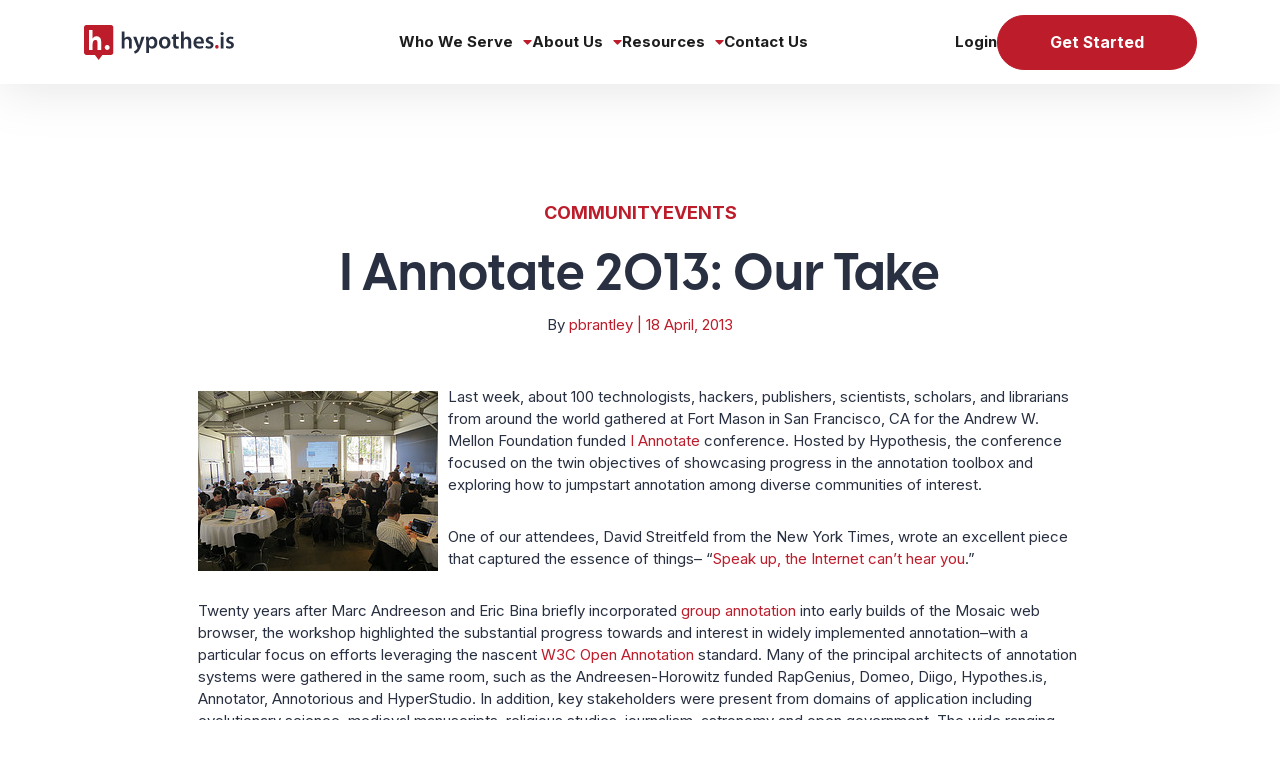

--- FILE ---
content_type: text/html; charset=UTF-8
request_url: https://web.hypothes.is/blog/iannotate-2013-our-take/
body_size: 65334
content:
<!DOCTYPE html>
<html lang="en-US">

<head>
    <meta charset="UTF-8"><script type="text/javascript">(window.NREUM||(NREUM={})).init={ajax:{deny_list:["bam.nr-data.net"]},feature_flags:["soft_nav"]};(window.NREUM||(NREUM={})).loader_config={licenseKey:"833cf1d14d",applicationID:"221969622",browserID:"221971430"};;/*! For license information please see nr-loader-rum-1.308.0.min.js.LICENSE.txt */
(()=>{var e,t,r={163:(e,t,r)=>{"use strict";r.d(t,{j:()=>E});var n=r(384),i=r(1741);var a=r(2555);r(860).K7.genericEvents;const s="experimental.resources",o="register",c=e=>{if(!e||"string"!=typeof e)return!1;try{document.createDocumentFragment().querySelector(e)}catch{return!1}return!0};var d=r(2614),u=r(944),l=r(8122);const f="[data-nr-mask]",g=e=>(0,l.a)(e,(()=>{const e={feature_flags:[],experimental:{allow_registered_children:!1,resources:!1},mask_selector:"*",block_selector:"[data-nr-block]",mask_input_options:{color:!1,date:!1,"datetime-local":!1,email:!1,month:!1,number:!1,range:!1,search:!1,tel:!1,text:!1,time:!1,url:!1,week:!1,textarea:!1,select:!1,password:!0}};return{ajax:{deny_list:void 0,block_internal:!0,enabled:!0,autoStart:!0},api:{get allow_registered_children(){return e.feature_flags.includes(o)||e.experimental.allow_registered_children},set allow_registered_children(t){e.experimental.allow_registered_children=t},duplicate_registered_data:!1},browser_consent_mode:{enabled:!1},distributed_tracing:{enabled:void 0,exclude_newrelic_header:void 0,cors_use_newrelic_header:void 0,cors_use_tracecontext_headers:void 0,allowed_origins:void 0},get feature_flags(){return e.feature_flags},set feature_flags(t){e.feature_flags=t},generic_events:{enabled:!0,autoStart:!0},harvest:{interval:30},jserrors:{enabled:!0,autoStart:!0},logging:{enabled:!0,autoStart:!0},metrics:{enabled:!0,autoStart:!0},obfuscate:void 0,page_action:{enabled:!0},page_view_event:{enabled:!0,autoStart:!0},page_view_timing:{enabled:!0,autoStart:!0},performance:{capture_marks:!1,capture_measures:!1,capture_detail:!0,resources:{get enabled(){return e.feature_flags.includes(s)||e.experimental.resources},set enabled(t){e.experimental.resources=t},asset_types:[],first_party_domains:[],ignore_newrelic:!0}},privacy:{cookies_enabled:!0},proxy:{assets:void 0,beacon:void 0},session:{expiresMs:d.wk,inactiveMs:d.BB},session_replay:{autoStart:!0,enabled:!1,preload:!1,sampling_rate:10,error_sampling_rate:100,collect_fonts:!1,inline_images:!1,fix_stylesheets:!0,mask_all_inputs:!0,get mask_text_selector(){return e.mask_selector},set mask_text_selector(t){c(t)?e.mask_selector="".concat(t,",").concat(f):""===t||null===t?e.mask_selector=f:(0,u.R)(5,t)},get block_class(){return"nr-block"},get ignore_class(){return"nr-ignore"},get mask_text_class(){return"nr-mask"},get block_selector(){return e.block_selector},set block_selector(t){c(t)?e.block_selector+=",".concat(t):""!==t&&(0,u.R)(6,t)},get mask_input_options(){return e.mask_input_options},set mask_input_options(t){t&&"object"==typeof t?e.mask_input_options={...t,password:!0}:(0,u.R)(7,t)}},session_trace:{enabled:!0,autoStart:!0},soft_navigations:{enabled:!0,autoStart:!0},spa:{enabled:!0,autoStart:!0},ssl:void 0,user_actions:{enabled:!0,elementAttributes:["id","className","tagName","type"]}}})());var p=r(6154),m=r(9324);let h=0;const v={buildEnv:m.F3,distMethod:m.Xs,version:m.xv,originTime:p.WN},b={consented:!1},y={appMetadata:{},get consented(){return this.session?.state?.consent||b.consented},set consented(e){b.consented=e},customTransaction:void 0,denyList:void 0,disabled:!1,harvester:void 0,isolatedBacklog:!1,isRecording:!1,loaderType:void 0,maxBytes:3e4,obfuscator:void 0,onerror:void 0,ptid:void 0,releaseIds:{},session:void 0,timeKeeper:void 0,registeredEntities:[],jsAttributesMetadata:{bytes:0},get harvestCount(){return++h}},_=e=>{const t=(0,l.a)(e,y),r=Object.keys(v).reduce((e,t)=>(e[t]={value:v[t],writable:!1,configurable:!0,enumerable:!0},e),{});return Object.defineProperties(t,r)};var w=r(5701);const x=e=>{const t=e.startsWith("http");e+="/",r.p=t?e:"https://"+e};var R=r(7836),k=r(3241);const A={accountID:void 0,trustKey:void 0,agentID:void 0,licenseKey:void 0,applicationID:void 0,xpid:void 0},S=e=>(0,l.a)(e,A),T=new Set;function E(e,t={},r,s){let{init:o,info:c,loader_config:d,runtime:u={},exposed:l=!0}=t;if(!c){const e=(0,n.pV)();o=e.init,c=e.info,d=e.loader_config}e.init=g(o||{}),e.loader_config=S(d||{}),c.jsAttributes??={},p.bv&&(c.jsAttributes.isWorker=!0),e.info=(0,a.D)(c);const f=e.init,m=[c.beacon,c.errorBeacon];T.has(e.agentIdentifier)||(f.proxy.assets&&(x(f.proxy.assets),m.push(f.proxy.assets)),f.proxy.beacon&&m.push(f.proxy.beacon),e.beacons=[...m],function(e){const t=(0,n.pV)();Object.getOwnPropertyNames(i.W.prototype).forEach(r=>{const n=i.W.prototype[r];if("function"!=typeof n||"constructor"===n)return;let a=t[r];e[r]&&!1!==e.exposed&&"micro-agent"!==e.runtime?.loaderType&&(t[r]=(...t)=>{const n=e[r](...t);return a?a(...t):n})})}(e),(0,n.US)("activatedFeatures",w.B)),u.denyList=[...f.ajax.deny_list||[],...f.ajax.block_internal?m:[]],u.ptid=e.agentIdentifier,u.loaderType=r,e.runtime=_(u),T.has(e.agentIdentifier)||(e.ee=R.ee.get(e.agentIdentifier),e.exposed=l,(0,k.W)({agentIdentifier:e.agentIdentifier,drained:!!w.B?.[e.agentIdentifier],type:"lifecycle",name:"initialize",feature:void 0,data:e.config})),T.add(e.agentIdentifier)}},384:(e,t,r)=>{"use strict";r.d(t,{NT:()=>s,US:()=>u,Zm:()=>o,bQ:()=>d,dV:()=>c,pV:()=>l});var n=r(6154),i=r(1863),a=r(1910);const s={beacon:"bam.nr-data.net",errorBeacon:"bam.nr-data.net"};function o(){return n.gm.NREUM||(n.gm.NREUM={}),void 0===n.gm.newrelic&&(n.gm.newrelic=n.gm.NREUM),n.gm.NREUM}function c(){let e=o();return e.o||(e.o={ST:n.gm.setTimeout,SI:n.gm.setImmediate||n.gm.setInterval,CT:n.gm.clearTimeout,XHR:n.gm.XMLHttpRequest,REQ:n.gm.Request,EV:n.gm.Event,PR:n.gm.Promise,MO:n.gm.MutationObserver,FETCH:n.gm.fetch,WS:n.gm.WebSocket},(0,a.i)(...Object.values(e.o))),e}function d(e,t){let r=o();r.initializedAgents??={},t.initializedAt={ms:(0,i.t)(),date:new Date},r.initializedAgents[e]=t}function u(e,t){o()[e]=t}function l(){return function(){let e=o();const t=e.info||{};e.info={beacon:s.beacon,errorBeacon:s.errorBeacon,...t}}(),function(){let e=o();const t=e.init||{};e.init={...t}}(),c(),function(){let e=o();const t=e.loader_config||{};e.loader_config={...t}}(),o()}},782:(e,t,r)=>{"use strict";r.d(t,{T:()=>n});const n=r(860).K7.pageViewTiming},860:(e,t,r)=>{"use strict";r.d(t,{$J:()=>u,K7:()=>c,P3:()=>d,XX:()=>i,Yy:()=>o,df:()=>a,qY:()=>n,v4:()=>s});const n="events",i="jserrors",a="browser/blobs",s="rum",o="browser/logs",c={ajax:"ajax",genericEvents:"generic_events",jserrors:i,logging:"logging",metrics:"metrics",pageAction:"page_action",pageViewEvent:"page_view_event",pageViewTiming:"page_view_timing",sessionReplay:"session_replay",sessionTrace:"session_trace",softNav:"soft_navigations",spa:"spa"},d={[c.pageViewEvent]:1,[c.pageViewTiming]:2,[c.metrics]:3,[c.jserrors]:4,[c.spa]:5,[c.ajax]:6,[c.sessionTrace]:7,[c.softNav]:8,[c.sessionReplay]:9,[c.logging]:10,[c.genericEvents]:11},u={[c.pageViewEvent]:s,[c.pageViewTiming]:n,[c.ajax]:n,[c.spa]:n,[c.softNav]:n,[c.metrics]:i,[c.jserrors]:i,[c.sessionTrace]:a,[c.sessionReplay]:a,[c.logging]:o,[c.genericEvents]:"ins"}},944:(e,t,r)=>{"use strict";r.d(t,{R:()=>i});var n=r(3241);function i(e,t){"function"==typeof console.debug&&(console.debug("New Relic Warning: https://github.com/newrelic/newrelic-browser-agent/blob/main/docs/warning-codes.md#".concat(e),t),(0,n.W)({agentIdentifier:null,drained:null,type:"data",name:"warn",feature:"warn",data:{code:e,secondary:t}}))}},1687:(e,t,r)=>{"use strict";r.d(t,{Ak:()=>d,Ze:()=>f,x3:()=>u});var n=r(3241),i=r(7836),a=r(3606),s=r(860),o=r(2646);const c={};function d(e,t){const r={staged:!1,priority:s.P3[t]||0};l(e),c[e].get(t)||c[e].set(t,r)}function u(e,t){e&&c[e]&&(c[e].get(t)&&c[e].delete(t),p(e,t,!1),c[e].size&&g(e))}function l(e){if(!e)throw new Error("agentIdentifier required");c[e]||(c[e]=new Map)}function f(e="",t="feature",r=!1){if(l(e),!e||!c[e].get(t)||r)return p(e,t);c[e].get(t).staged=!0,g(e)}function g(e){const t=Array.from(c[e]);t.every(([e,t])=>t.staged)&&(t.sort((e,t)=>e[1].priority-t[1].priority),t.forEach(([t])=>{c[e].delete(t),p(e,t)}))}function p(e,t,r=!0){const s=e?i.ee.get(e):i.ee,c=a.i.handlers;if(!s.aborted&&s.backlog&&c){if((0,n.W)({agentIdentifier:e,type:"lifecycle",name:"drain",feature:t}),r){const e=s.backlog[t],r=c[t];if(r){for(let t=0;e&&t<e.length;++t)m(e[t],r);Object.entries(r).forEach(([e,t])=>{Object.values(t||{}).forEach(t=>{t[0]?.on&&t[0]?.context()instanceof o.y&&t[0].on(e,t[1])})})}}s.isolatedBacklog||delete c[t],s.backlog[t]=null,s.emit("drain-"+t,[])}}function m(e,t){var r=e[1];Object.values(t[r]||{}).forEach(t=>{var r=e[0];if(t[0]===r){var n=t[1],i=e[3],a=e[2];n.apply(i,a)}})}},1738:(e,t,r)=>{"use strict";r.d(t,{U:()=>g,Y:()=>f});var n=r(3241),i=r(9908),a=r(1863),s=r(944),o=r(5701),c=r(3969),d=r(8362),u=r(860),l=r(4261);function f(e,t,r,a){const f=a||r;!f||f[e]&&f[e]!==d.d.prototype[e]||(f[e]=function(){(0,i.p)(c.xV,["API/"+e+"/called"],void 0,u.K7.metrics,r.ee),(0,n.W)({agentIdentifier:r.agentIdentifier,drained:!!o.B?.[r.agentIdentifier],type:"data",name:"api",feature:l.Pl+e,data:{}});try{return t.apply(this,arguments)}catch(e){(0,s.R)(23,e)}})}function g(e,t,r,n,s){const o=e.info;null===r?delete o.jsAttributes[t]:o.jsAttributes[t]=r,(s||null===r)&&(0,i.p)(l.Pl+n,[(0,a.t)(),t,r],void 0,"session",e.ee)}},1741:(e,t,r)=>{"use strict";r.d(t,{W:()=>a});var n=r(944),i=r(4261);class a{#e(e,...t){if(this[e]!==a.prototype[e])return this[e](...t);(0,n.R)(35,e)}addPageAction(e,t){return this.#e(i.hG,e,t)}register(e){return this.#e(i.eY,e)}recordCustomEvent(e,t){return this.#e(i.fF,e,t)}setPageViewName(e,t){return this.#e(i.Fw,e,t)}setCustomAttribute(e,t,r){return this.#e(i.cD,e,t,r)}noticeError(e,t){return this.#e(i.o5,e,t)}setUserId(e,t=!1){return this.#e(i.Dl,e,t)}setApplicationVersion(e){return this.#e(i.nb,e)}setErrorHandler(e){return this.#e(i.bt,e)}addRelease(e,t){return this.#e(i.k6,e,t)}log(e,t){return this.#e(i.$9,e,t)}start(){return this.#e(i.d3)}finished(e){return this.#e(i.BL,e)}recordReplay(){return this.#e(i.CH)}pauseReplay(){return this.#e(i.Tb)}addToTrace(e){return this.#e(i.U2,e)}setCurrentRouteName(e){return this.#e(i.PA,e)}interaction(e){return this.#e(i.dT,e)}wrapLogger(e,t,r){return this.#e(i.Wb,e,t,r)}measure(e,t){return this.#e(i.V1,e,t)}consent(e){return this.#e(i.Pv,e)}}},1863:(e,t,r)=>{"use strict";function n(){return Math.floor(performance.now())}r.d(t,{t:()=>n})},1910:(e,t,r)=>{"use strict";r.d(t,{i:()=>a});var n=r(944);const i=new Map;function a(...e){return e.every(e=>{if(i.has(e))return i.get(e);const t="function"==typeof e?e.toString():"",r=t.includes("[native code]"),a=t.includes("nrWrapper");return r||a||(0,n.R)(64,e?.name||t),i.set(e,r),r})}},2555:(e,t,r)=>{"use strict";r.d(t,{D:()=>o,f:()=>s});var n=r(384),i=r(8122);const a={beacon:n.NT.beacon,errorBeacon:n.NT.errorBeacon,licenseKey:void 0,applicationID:void 0,sa:void 0,queueTime:void 0,applicationTime:void 0,ttGuid:void 0,user:void 0,account:void 0,product:void 0,extra:void 0,jsAttributes:{},userAttributes:void 0,atts:void 0,transactionName:void 0,tNamePlain:void 0};function s(e){try{return!!e.licenseKey&&!!e.errorBeacon&&!!e.applicationID}catch(e){return!1}}const o=e=>(0,i.a)(e,a)},2614:(e,t,r)=>{"use strict";r.d(t,{BB:()=>s,H3:()=>n,g:()=>d,iL:()=>c,tS:()=>o,uh:()=>i,wk:()=>a});const n="NRBA",i="SESSION",a=144e5,s=18e5,o={STARTED:"session-started",PAUSE:"session-pause",RESET:"session-reset",RESUME:"session-resume",UPDATE:"session-update"},c={SAME_TAB:"same-tab",CROSS_TAB:"cross-tab"},d={OFF:0,FULL:1,ERROR:2}},2646:(e,t,r)=>{"use strict";r.d(t,{y:()=>n});class n{constructor(e){this.contextId=e}}},2843:(e,t,r)=>{"use strict";r.d(t,{G:()=>a,u:()=>i});var n=r(3878);function i(e,t=!1,r,i){(0,n.DD)("visibilitychange",function(){if(t)return void("hidden"===document.visibilityState&&e());e(document.visibilityState)},r,i)}function a(e,t,r){(0,n.sp)("pagehide",e,t,r)}},3241:(e,t,r)=>{"use strict";r.d(t,{W:()=>a});var n=r(6154);const i="newrelic";function a(e={}){try{n.gm.dispatchEvent(new CustomEvent(i,{detail:e}))}catch(e){}}},3606:(e,t,r)=>{"use strict";r.d(t,{i:()=>a});var n=r(9908);a.on=s;var i=a.handlers={};function a(e,t,r,a){s(a||n.d,i,e,t,r)}function s(e,t,r,i,a){a||(a="feature"),e||(e=n.d);var s=t[a]=t[a]||{};(s[r]=s[r]||[]).push([e,i])}},3878:(e,t,r)=>{"use strict";function n(e,t){return{capture:e,passive:!1,signal:t}}function i(e,t,r=!1,i){window.addEventListener(e,t,n(r,i))}function a(e,t,r=!1,i){document.addEventListener(e,t,n(r,i))}r.d(t,{DD:()=>a,jT:()=>n,sp:()=>i})},3969:(e,t,r)=>{"use strict";r.d(t,{TZ:()=>n,XG:()=>o,rs:()=>i,xV:()=>s,z_:()=>a});const n=r(860).K7.metrics,i="sm",a="cm",s="storeSupportabilityMetrics",o="storeEventMetrics"},4234:(e,t,r)=>{"use strict";r.d(t,{W:()=>a});var n=r(7836),i=r(1687);class a{constructor(e,t){this.agentIdentifier=e,this.ee=n.ee.get(e),this.featureName=t,this.blocked=!1}deregisterDrain(){(0,i.x3)(this.agentIdentifier,this.featureName)}}},4261:(e,t,r)=>{"use strict";r.d(t,{$9:()=>d,BL:()=>o,CH:()=>g,Dl:()=>_,Fw:()=>y,PA:()=>h,Pl:()=>n,Pv:()=>k,Tb:()=>l,U2:()=>a,V1:()=>R,Wb:()=>x,bt:()=>b,cD:()=>v,d3:()=>w,dT:()=>c,eY:()=>p,fF:()=>f,hG:()=>i,k6:()=>s,nb:()=>m,o5:()=>u});const n="api-",i="addPageAction",a="addToTrace",s="addRelease",o="finished",c="interaction",d="log",u="noticeError",l="pauseReplay",f="recordCustomEvent",g="recordReplay",p="register",m="setApplicationVersion",h="setCurrentRouteName",v="setCustomAttribute",b="setErrorHandler",y="setPageViewName",_="setUserId",w="start",x="wrapLogger",R="measure",k="consent"},5289:(e,t,r)=>{"use strict";r.d(t,{GG:()=>s,Qr:()=>c,sB:()=>o});var n=r(3878),i=r(6389);function a(){return"undefined"==typeof document||"complete"===document.readyState}function s(e,t){if(a())return e();const r=(0,i.J)(e),s=setInterval(()=>{a()&&(clearInterval(s),r())},500);(0,n.sp)("load",r,t)}function o(e){if(a())return e();(0,n.DD)("DOMContentLoaded",e)}function c(e){if(a())return e();(0,n.sp)("popstate",e)}},5607:(e,t,r)=>{"use strict";r.d(t,{W:()=>n});const n=(0,r(9566).bz)()},5701:(e,t,r)=>{"use strict";r.d(t,{B:()=>a,t:()=>s});var n=r(3241);const i=new Set,a={};function s(e,t){const r=t.agentIdentifier;a[r]??={},e&&"object"==typeof e&&(i.has(r)||(t.ee.emit("rumresp",[e]),a[r]=e,i.add(r),(0,n.W)({agentIdentifier:r,loaded:!0,drained:!0,type:"lifecycle",name:"load",feature:void 0,data:e})))}},6154:(e,t,r)=>{"use strict";r.d(t,{OF:()=>c,RI:()=>i,WN:()=>u,bv:()=>a,eN:()=>l,gm:()=>s,mw:()=>o,sb:()=>d});var n=r(1863);const i="undefined"!=typeof window&&!!window.document,a="undefined"!=typeof WorkerGlobalScope&&("undefined"!=typeof self&&self instanceof WorkerGlobalScope&&self.navigator instanceof WorkerNavigator||"undefined"!=typeof globalThis&&globalThis instanceof WorkerGlobalScope&&globalThis.navigator instanceof WorkerNavigator),s=i?window:"undefined"!=typeof WorkerGlobalScope&&("undefined"!=typeof self&&self instanceof WorkerGlobalScope&&self||"undefined"!=typeof globalThis&&globalThis instanceof WorkerGlobalScope&&globalThis),o=Boolean("hidden"===s?.document?.visibilityState),c=/iPad|iPhone|iPod/.test(s.navigator?.userAgent),d=c&&"undefined"==typeof SharedWorker,u=((()=>{const e=s.navigator?.userAgent?.match(/Firefox[/\s](\d+\.\d+)/);Array.isArray(e)&&e.length>=2&&e[1]})(),Date.now()-(0,n.t)()),l=()=>"undefined"!=typeof PerformanceNavigationTiming&&s?.performance?.getEntriesByType("navigation")?.[0]?.responseStart},6389:(e,t,r)=>{"use strict";function n(e,t=500,r={}){const n=r?.leading||!1;let i;return(...r)=>{n&&void 0===i&&(e.apply(this,r),i=setTimeout(()=>{i=clearTimeout(i)},t)),n||(clearTimeout(i),i=setTimeout(()=>{e.apply(this,r)},t))}}function i(e){let t=!1;return(...r)=>{t||(t=!0,e.apply(this,r))}}r.d(t,{J:()=>i,s:()=>n})},6630:(e,t,r)=>{"use strict";r.d(t,{T:()=>n});const n=r(860).K7.pageViewEvent},7699:(e,t,r)=>{"use strict";r.d(t,{It:()=>a,KC:()=>o,No:()=>i,qh:()=>s});var n=r(860);const i=16e3,a=1e6,s="SESSION_ERROR",o={[n.K7.logging]:!0,[n.K7.genericEvents]:!1,[n.K7.jserrors]:!1,[n.K7.ajax]:!1}},7836:(e,t,r)=>{"use strict";r.d(t,{P:()=>o,ee:()=>c});var n=r(384),i=r(8990),a=r(2646),s=r(5607);const o="nr@context:".concat(s.W),c=function e(t,r){var n={},s={},u={},l=!1;try{l=16===r.length&&d.initializedAgents?.[r]?.runtime.isolatedBacklog}catch(e){}var f={on:p,addEventListener:p,removeEventListener:function(e,t){var r=n[e];if(!r)return;for(var i=0;i<r.length;i++)r[i]===t&&r.splice(i,1)},emit:function(e,r,n,i,a){!1!==a&&(a=!0);if(c.aborted&&!i)return;t&&a&&t.emit(e,r,n);var o=g(n);m(e).forEach(e=>{e.apply(o,r)});var d=v()[s[e]];d&&d.push([f,e,r,o]);return o},get:h,listeners:m,context:g,buffer:function(e,t){const r=v();if(t=t||"feature",f.aborted)return;Object.entries(e||{}).forEach(([e,n])=>{s[n]=t,t in r||(r[t]=[])})},abort:function(){f._aborted=!0,Object.keys(f.backlog).forEach(e=>{delete f.backlog[e]})},isBuffering:function(e){return!!v()[s[e]]},debugId:r,backlog:l?{}:t&&"object"==typeof t.backlog?t.backlog:{},isolatedBacklog:l};return Object.defineProperty(f,"aborted",{get:()=>{let e=f._aborted||!1;return e||(t&&(e=t.aborted),e)}}),f;function g(e){return e&&e instanceof a.y?e:e?(0,i.I)(e,o,()=>new a.y(o)):new a.y(o)}function p(e,t){n[e]=m(e).concat(t)}function m(e){return n[e]||[]}function h(t){return u[t]=u[t]||e(f,t)}function v(){return f.backlog}}(void 0,"globalEE"),d=(0,n.Zm)();d.ee||(d.ee=c)},8122:(e,t,r)=>{"use strict";r.d(t,{a:()=>i});var n=r(944);function i(e,t){try{if(!e||"object"!=typeof e)return(0,n.R)(3);if(!t||"object"!=typeof t)return(0,n.R)(4);const r=Object.create(Object.getPrototypeOf(t),Object.getOwnPropertyDescriptors(t)),a=0===Object.keys(r).length?e:r;for(let s in a)if(void 0!==e[s])try{if(null===e[s]){r[s]=null;continue}Array.isArray(e[s])&&Array.isArray(t[s])?r[s]=Array.from(new Set([...e[s],...t[s]])):"object"==typeof e[s]&&"object"==typeof t[s]?r[s]=i(e[s],t[s]):r[s]=e[s]}catch(e){r[s]||(0,n.R)(1,e)}return r}catch(e){(0,n.R)(2,e)}}},8362:(e,t,r)=>{"use strict";r.d(t,{d:()=>a});var n=r(9566),i=r(1741);class a extends i.W{agentIdentifier=(0,n.LA)(16)}},8374:(e,t,r)=>{r.nc=(()=>{try{return document?.currentScript?.nonce}catch(e){}return""})()},8990:(e,t,r)=>{"use strict";r.d(t,{I:()=>i});var n=Object.prototype.hasOwnProperty;function i(e,t,r){if(n.call(e,t))return e[t];var i=r();if(Object.defineProperty&&Object.keys)try{return Object.defineProperty(e,t,{value:i,writable:!0,enumerable:!1}),i}catch(e){}return e[t]=i,i}},9324:(e,t,r)=>{"use strict";r.d(t,{F3:()=>i,Xs:()=>a,xv:()=>n});const n="1.308.0",i="PROD",a="CDN"},9566:(e,t,r)=>{"use strict";r.d(t,{LA:()=>o,bz:()=>s});var n=r(6154);const i="xxxxxxxx-xxxx-4xxx-yxxx-xxxxxxxxxxxx";function a(e,t){return e?15&e[t]:16*Math.random()|0}function s(){const e=n.gm?.crypto||n.gm?.msCrypto;let t,r=0;return e&&e.getRandomValues&&(t=e.getRandomValues(new Uint8Array(30))),i.split("").map(e=>"x"===e?a(t,r++).toString(16):"y"===e?(3&a()|8).toString(16):e).join("")}function o(e){const t=n.gm?.crypto||n.gm?.msCrypto;let r,i=0;t&&t.getRandomValues&&(r=t.getRandomValues(new Uint8Array(e)));const s=[];for(var o=0;o<e;o++)s.push(a(r,i++).toString(16));return s.join("")}},9908:(e,t,r)=>{"use strict";r.d(t,{d:()=>n,p:()=>i});var n=r(7836).ee.get("handle");function i(e,t,r,i,a){a?(a.buffer([e],i),a.emit(e,t,r)):(n.buffer([e],i),n.emit(e,t,r))}}},n={};function i(e){var t=n[e];if(void 0!==t)return t.exports;var a=n[e]={exports:{}};return r[e](a,a.exports,i),a.exports}i.m=r,i.d=(e,t)=>{for(var r in t)i.o(t,r)&&!i.o(e,r)&&Object.defineProperty(e,r,{enumerable:!0,get:t[r]})},i.f={},i.e=e=>Promise.all(Object.keys(i.f).reduce((t,r)=>(i.f[r](e,t),t),[])),i.u=e=>"nr-rum-1.308.0.min.js",i.o=(e,t)=>Object.prototype.hasOwnProperty.call(e,t),e={},t="NRBA-1.308.0.PROD:",i.l=(r,n,a,s)=>{if(e[r])e[r].push(n);else{var o,c;if(void 0!==a)for(var d=document.getElementsByTagName("script"),u=0;u<d.length;u++){var l=d[u];if(l.getAttribute("src")==r||l.getAttribute("data-webpack")==t+a){o=l;break}}if(!o){c=!0;var f={296:"sha512-+MIMDsOcckGXa1EdWHqFNv7P+JUkd5kQwCBr3KE6uCvnsBNUrdSt4a/3/L4j4TxtnaMNjHpza2/erNQbpacJQA=="};(o=document.createElement("script")).charset="utf-8",i.nc&&o.setAttribute("nonce",i.nc),o.setAttribute("data-webpack",t+a),o.src=r,0!==o.src.indexOf(window.location.origin+"/")&&(o.crossOrigin="anonymous"),f[s]&&(o.integrity=f[s])}e[r]=[n];var g=(t,n)=>{o.onerror=o.onload=null,clearTimeout(p);var i=e[r];if(delete e[r],o.parentNode&&o.parentNode.removeChild(o),i&&i.forEach(e=>e(n)),t)return t(n)},p=setTimeout(g.bind(null,void 0,{type:"timeout",target:o}),12e4);o.onerror=g.bind(null,o.onerror),o.onload=g.bind(null,o.onload),c&&document.head.appendChild(o)}},i.r=e=>{"undefined"!=typeof Symbol&&Symbol.toStringTag&&Object.defineProperty(e,Symbol.toStringTag,{value:"Module"}),Object.defineProperty(e,"__esModule",{value:!0})},i.p="https://js-agent.newrelic.com/",(()=>{var e={374:0,840:0};i.f.j=(t,r)=>{var n=i.o(e,t)?e[t]:void 0;if(0!==n)if(n)r.push(n[2]);else{var a=new Promise((r,i)=>n=e[t]=[r,i]);r.push(n[2]=a);var s=i.p+i.u(t),o=new Error;i.l(s,r=>{if(i.o(e,t)&&(0!==(n=e[t])&&(e[t]=void 0),n)){var a=r&&("load"===r.type?"missing":r.type),s=r&&r.target&&r.target.src;o.message="Loading chunk "+t+" failed: ("+a+": "+s+")",o.name="ChunkLoadError",o.type=a,o.request=s,n[1](o)}},"chunk-"+t,t)}};var t=(t,r)=>{var n,a,[s,o,c]=r,d=0;if(s.some(t=>0!==e[t])){for(n in o)i.o(o,n)&&(i.m[n]=o[n]);if(c)c(i)}for(t&&t(r);d<s.length;d++)a=s[d],i.o(e,a)&&e[a]&&e[a][0](),e[a]=0},r=self["webpackChunk:NRBA-1.308.0.PROD"]=self["webpackChunk:NRBA-1.308.0.PROD"]||[];r.forEach(t.bind(null,0)),r.push=t.bind(null,r.push.bind(r))})(),(()=>{"use strict";i(8374);var e=i(8362),t=i(860);const r=Object.values(t.K7);var n=i(163);var a=i(9908),s=i(1863),o=i(4261),c=i(1738);var d=i(1687),u=i(4234),l=i(5289),f=i(6154),g=i(944),p=i(384);const m=e=>f.RI&&!0===e?.privacy.cookies_enabled;function h(e){return!!(0,p.dV)().o.MO&&m(e)&&!0===e?.session_trace.enabled}var v=i(6389),b=i(7699);class y extends u.W{constructor(e,t){super(e.agentIdentifier,t),this.agentRef=e,this.abortHandler=void 0,this.featAggregate=void 0,this.loadedSuccessfully=void 0,this.onAggregateImported=new Promise(e=>{this.loadedSuccessfully=e}),this.deferred=Promise.resolve(),!1===e.init[this.featureName].autoStart?this.deferred=new Promise((t,r)=>{this.ee.on("manual-start-all",(0,v.J)(()=>{(0,d.Ak)(e.agentIdentifier,this.featureName),t()}))}):(0,d.Ak)(e.agentIdentifier,t)}importAggregator(e,t,r={}){if(this.featAggregate)return;const n=async()=>{let n;await this.deferred;try{if(m(e.init)){const{setupAgentSession:t}=await i.e(296).then(i.bind(i,3305));n=t(e)}}catch(e){(0,g.R)(20,e),this.ee.emit("internal-error",[e]),(0,a.p)(b.qh,[e],void 0,this.featureName,this.ee)}try{if(!this.#t(this.featureName,n,e.init))return(0,d.Ze)(this.agentIdentifier,this.featureName),void this.loadedSuccessfully(!1);const{Aggregate:i}=await t();this.featAggregate=new i(e,r),e.runtime.harvester.initializedAggregates.push(this.featAggregate),this.loadedSuccessfully(!0)}catch(e){(0,g.R)(34,e),this.abortHandler?.(),(0,d.Ze)(this.agentIdentifier,this.featureName,!0),this.loadedSuccessfully(!1),this.ee&&this.ee.abort()}};f.RI?(0,l.GG)(()=>n(),!0):n()}#t(e,r,n){if(this.blocked)return!1;switch(e){case t.K7.sessionReplay:return h(n)&&!!r;case t.K7.sessionTrace:return!!r;default:return!0}}}var _=i(6630),w=i(2614),x=i(3241);class R extends y{static featureName=_.T;constructor(e){var t;super(e,_.T),this.setupInspectionEvents(e.agentIdentifier),t=e,(0,c.Y)(o.Fw,function(e,r){"string"==typeof e&&("/"!==e.charAt(0)&&(e="/"+e),t.runtime.customTransaction=(r||"http://custom.transaction")+e,(0,a.p)(o.Pl+o.Fw,[(0,s.t)()],void 0,void 0,t.ee))},t),this.importAggregator(e,()=>i.e(296).then(i.bind(i,3943)))}setupInspectionEvents(e){const t=(t,r)=>{t&&(0,x.W)({agentIdentifier:e,timeStamp:t.timeStamp,loaded:"complete"===t.target.readyState,type:"window",name:r,data:t.target.location+""})};(0,l.sB)(e=>{t(e,"DOMContentLoaded")}),(0,l.GG)(e=>{t(e,"load")}),(0,l.Qr)(e=>{t(e,"navigate")}),this.ee.on(w.tS.UPDATE,(t,r)=>{(0,x.W)({agentIdentifier:e,type:"lifecycle",name:"session",data:r})})}}class k extends e.d{constructor(e){var t;(super(),f.gm)?(this.features={},(0,p.bQ)(this.agentIdentifier,this),this.desiredFeatures=new Set(e.features||[]),this.desiredFeatures.add(R),(0,n.j)(this,e,e.loaderType||"agent"),t=this,(0,c.Y)(o.cD,function(e,r,n=!1){if("string"==typeof e){if(["string","number","boolean"].includes(typeof r)||null===r)return(0,c.U)(t,e,r,o.cD,n);(0,g.R)(40,typeof r)}else(0,g.R)(39,typeof e)},t),function(e){(0,c.Y)(o.Dl,function(t,r=!1){if("string"!=typeof t&&null!==t)return void(0,g.R)(41,typeof t);const n=e.info.jsAttributes["enduser.id"];r&&null!=n&&n!==t?(0,a.p)(o.Pl+"setUserIdAndResetSession",[t],void 0,"session",e.ee):(0,c.U)(e,"enduser.id",t,o.Dl,!0)},e)}(this),function(e){(0,c.Y)(o.nb,function(t){if("string"==typeof t||null===t)return(0,c.U)(e,"application.version",t,o.nb,!1);(0,g.R)(42,typeof t)},e)}(this),function(e){(0,c.Y)(o.d3,function(){e.ee.emit("manual-start-all")},e)}(this),function(e){(0,c.Y)(o.Pv,function(t=!0){if("boolean"==typeof t){if((0,a.p)(o.Pl+o.Pv,[t],void 0,"session",e.ee),e.runtime.consented=t,t){const t=e.features.page_view_event;t.onAggregateImported.then(e=>{const r=t.featAggregate;e&&!r.sentRum&&r.sendRum()})}}else(0,g.R)(65,typeof t)},e)}(this),this.run()):(0,g.R)(21)}get config(){return{info:this.info,init:this.init,loader_config:this.loader_config,runtime:this.runtime}}get api(){return this}run(){try{const e=function(e){const t={};return r.forEach(r=>{t[r]=!!e[r]?.enabled}),t}(this.init),n=[...this.desiredFeatures];n.sort((e,r)=>t.P3[e.featureName]-t.P3[r.featureName]),n.forEach(r=>{if(!e[r.featureName]&&r.featureName!==t.K7.pageViewEvent)return;if(r.featureName===t.K7.spa)return void(0,g.R)(67);const n=function(e){switch(e){case t.K7.ajax:return[t.K7.jserrors];case t.K7.sessionTrace:return[t.K7.ajax,t.K7.pageViewEvent];case t.K7.sessionReplay:return[t.K7.sessionTrace];case t.K7.pageViewTiming:return[t.K7.pageViewEvent];default:return[]}}(r.featureName).filter(e=>!(e in this.features));n.length>0&&(0,g.R)(36,{targetFeature:r.featureName,missingDependencies:n}),this.features[r.featureName]=new r(this)})}catch(e){(0,g.R)(22,e);for(const e in this.features)this.features[e].abortHandler?.();const t=(0,p.Zm)();delete t.initializedAgents[this.agentIdentifier]?.features,delete this.sharedAggregator;return t.ee.get(this.agentIdentifier).abort(),!1}}}var A=i(2843),S=i(782);class T extends y{static featureName=S.T;constructor(e){super(e,S.T),f.RI&&((0,A.u)(()=>(0,a.p)("docHidden",[(0,s.t)()],void 0,S.T,this.ee),!0),(0,A.G)(()=>(0,a.p)("winPagehide",[(0,s.t)()],void 0,S.T,this.ee)),this.importAggregator(e,()=>i.e(296).then(i.bind(i,2117))))}}var E=i(3969);class I extends y{static featureName=E.TZ;constructor(e){super(e,E.TZ),f.RI&&document.addEventListener("securitypolicyviolation",e=>{(0,a.p)(E.xV,["Generic/CSPViolation/Detected"],void 0,this.featureName,this.ee)}),this.importAggregator(e,()=>i.e(296).then(i.bind(i,9623)))}}new k({features:[R,T,I],loaderType:"lite"})})()})();</script>
    <meta name="viewport" content="width=device-width, initial-scale=1">
    <link rel="icon" type="image/x-icon" href="/favicon.ico">
    
    <style>
        #wpadminbar #wp-admin-bar-p404_free_top_button .ab-icon:before {
            content: "\f103";
            color: red;
            top: 2px;
        }
    </style>
<meta name='robots' content='index, follow, max-image-preview:large, max-snippet:-1, max-video-preview:-1' />
	<style>img:is([sizes="auto" i], [sizes^="auto," i]) { contain-intrinsic-size: 3000px 1500px }</style>
	
	<!-- This site is optimized with the Yoast SEO plugin v24.8.1 - https://yoast.com/wordpress/plugins/seo/ -->
	<title>I Annotate 2013: Our Take : Hypothesis</title>
	<link rel="canonical" href="http://web.hypothes.is/blog/iannotate-2013-our-take/" />
	<meta property="og:locale" content="en_US" />
	<meta property="og:type" content="article" />
	<meta property="og:title" content="I Annotate 2013: Our Take : Hypothesis" />
	<meta property="og:description" content="Last week, about 100 technologists, hackers, publishers, scientists, scholars, and librarians from around the world gathered at Fort Mason in San Francisco, CA for the Andrew W. Mellon Foundation funded [&hellip;]" />
	<meta property="og:url" content="http://web.hypothes.is/blog/iannotate-2013-our-take/" />
	<meta property="og:site_name" content="Hypothesis" />
	<meta property="article:publisher" content="https://www.facebook.com/myhypothesis/" />
	<meta property="article:published_time" content="2013-04-18T00:00:19+00:00" />
	<meta property="article:modified_time" content="2020-12-04T18:28:41+00:00" />
	<meta property="og:image" content="https://web.hypothes.is/wp-content/uploads/2013/04/8643795698_16178c13b0_m1.jpg" />
	<meta name="author" content="pbrantley" />
	<meta name="twitter:card" content="summary_large_image" />
	<meta name="twitter:creator" content="@naypinya" />
	<meta name="twitter:site" content="@hypothes_is" />
	<meta name="twitter:label1" content="Written by" />
	<meta name="twitter:data1" content="pbrantley" />
	<meta name="twitter:label2" content="Est. reading time" />
	<meta name="twitter:data2" content="4 minutes" />
	<script type="application/ld+json" class="yoast-schema-graph">{"@context":"https://schema.org","@graph":[{"@type":"Article","@id":"http://web.hypothes.is/blog/iannotate-2013-our-take/#article","isPartOf":{"@id":"http://web.hypothes.is/blog/iannotate-2013-our-take/"},"author":{"name":"pbrantley","@id":"https://web.hypothes.is/#/schema/person/f52e4f2e4c4d38783e65fdd0f93c3a28"},"headline":"I Annotate 2013: Our Take","datePublished":"2013-04-18T00:00:19+00:00","dateModified":"2020-12-04T18:28:41+00:00","mainEntityOfPage":{"@id":"http://web.hypothes.is/blog/iannotate-2013-our-take/"},"wordCount":892,"commentCount":0,"publisher":{"@id":"https://web.hypothes.is/#organization"},"image":{"@id":"http://web.hypothes.is/blog/iannotate-2013-our-take/#primaryimage"},"thumbnailUrl":"https://web.hypothes.is/wp-content/uploads/2013/04/8643795698_16178c13b0_m1.jpg","articleSection":["Community","Events"],"inLanguage":"en-US"},{"@type":"WebPage","@id":"http://web.hypothes.is/blog/iannotate-2013-our-take/","url":"http://web.hypothes.is/blog/iannotate-2013-our-take/","name":"I Annotate 2013: Our Take : Hypothesis","isPartOf":{"@id":"https://web.hypothes.is/#website"},"primaryImageOfPage":{"@id":"http://web.hypothes.is/blog/iannotate-2013-our-take/#primaryimage"},"image":{"@id":"http://web.hypothes.is/blog/iannotate-2013-our-take/#primaryimage"},"thumbnailUrl":"https://web.hypothes.is/wp-content/uploads/2013/04/8643795698_16178c13b0_m1.jpg","datePublished":"2013-04-18T00:00:19+00:00","dateModified":"2020-12-04T18:28:41+00:00","breadcrumb":{"@id":"http://web.hypothes.is/blog/iannotate-2013-our-take/#breadcrumb"},"inLanguage":"en-US","potentialAction":[{"@type":"ReadAction","target":["http://web.hypothes.is/blog/iannotate-2013-our-take/"]}]},{"@type":"ImageObject","inLanguage":"en-US","@id":"http://web.hypothes.is/blog/iannotate-2013-our-take/#primaryimage","url":"https://d242fdlp0qlcia.cloudfront.net/uploads/2013/04/18000019/8643795698_16178c13b0_m1.jpg","contentUrl":"https://d242fdlp0qlcia.cloudfront.net/uploads/2013/04/18000019/8643795698_16178c13b0_m1.jpg","width":240,"height":180},{"@type":"BreadcrumbList","@id":"http://web.hypothes.is/blog/iannotate-2013-our-take/#breadcrumb","itemListElement":[{"@type":"ListItem","position":1,"name":"Blog","item":"https://web.hypothes.is/blog/"},{"@type":"ListItem","position":2,"name":"I Annotate 2013: Our Take"}]},{"@type":"WebSite","@id":"https://web.hypothes.is/#website","url":"https://web.hypothes.is/","name":"Hypothesis","description":"The Internet, peer reviewed.","publisher":{"@id":"https://web.hypothes.is/#organization"},"potentialAction":[{"@type":"SearchAction","target":{"@type":"EntryPoint","urlTemplate":"https://web.hypothes.is/?s={search_term_string}"},"query-input":{"@type":"PropertyValueSpecification","valueRequired":true,"valueName":"search_term_string"}}],"inLanguage":"en-US"},{"@type":"Organization","@id":"https://web.hypothes.is/#organization","name":"Hypothesis","url":"https://web.hypothes.is/","logo":{"@type":"ImageObject","inLanguage":"en-US","@id":"https://web.hypothes.is/#/schema/logo/image/","url":"https://d242fdlp0qlcia.cloudfront.net/uploads/2017/04/16171750/hypothesislogomark.png","contentUrl":"https://d242fdlp0qlcia.cloudfront.net/uploads/2017/04/16171750/hypothesislogomark.png","width":165,"height":35,"caption":"Hypothesis"},"image":{"@id":"https://web.hypothes.is/#/schema/logo/image/"},"sameAs":["https://www.facebook.com/myhypothesis/","https://x.com/hypothes_is","https://www.linkedin.com/company/hypothes.is/","https://www.youtube.com/c/hypothesis"]},{"@type":"Person","@id":"https://web.hypothes.is/#/schema/person/f52e4f2e4c4d38783e65fdd0f93c3a28","name":"pbrantley","image":{"@type":"ImageObject","inLanguage":"en-US","@id":"https://web.hypothes.is/#/schema/person/image/","url":"https://secure.gravatar.com/avatar/422bf55ee39eb123d48ed7d814d94093?s=96&d=mm&r=g","contentUrl":"https://secure.gravatar.com/avatar/422bf55ee39eb123d48ed7d814d94093?s=96&d=mm&r=g","caption":"pbrantley"},"description":"Peter Brantley was previously Director of Scholarly Communication at Hypothesis and the Director of the BookServer Project at the Internet Archive, where he developed new business models in distributing digital books, and fostered the publication, distribution, and access to digital content based on open formats and standards. Peter has thought deeply about one of the essential components for broad annotation of the world's knowledge: open peer review. His 2012 report for an Andrew W. Mellon-funded study on the requirements for implementing open, online peer-to-peer review reads very close to a system functional specification. He is also the convener of the Books in Browsers conference, a summit for software developers and UX designers creating new forms of storytelling. He is a contributing editor to Publishers Weekly, and previously served on the board of the International Digital Publishing Forum, the standards-setting body for digital books.","sameAs":["https://x.com/naypinya"],"url":"https://web.hypothes.is/blog/author/pbrantley/"}]}</script>
	<!-- / Yoast SEO plugin. -->


<link rel='dns-prefetch' href='//web.hypothes.is' />
<link rel='dns-prefetch' href='//hypothes.is' />
<link rel='dns-prefetch' href='//js.hs-scripts.com' />
<link rel='dns-prefetch' href='//cdn.jsdelivr.net' />
<link rel='dns-prefetch' href='//cdnjs.cloudflare.com' />
<script>
window._wpemojiSettings = {"baseUrl":"https:\/\/s.w.org\/images\/core\/emoji\/15.0.3\/72x72\/","ext":".png","svgUrl":"https:\/\/s.w.org\/images\/core\/emoji\/15.0.3\/svg\/","svgExt":".svg","source":{"concatemoji":"https:\/\/web.hypothes.is\/wp-includes\/js\/wp-emoji-release.min.js?ver=6.7.2"}};
/*! This file is auto-generated */
!function(i,n){var o,s,e;function c(e){try{var t={supportTests:e,timestamp:(new Date).valueOf()};sessionStorage.setItem(o,JSON.stringify(t))}catch(e){}}function p(e,t,n){e.clearRect(0,0,e.canvas.width,e.canvas.height),e.fillText(t,0,0);var t=new Uint32Array(e.getImageData(0,0,e.canvas.width,e.canvas.height).data),r=(e.clearRect(0,0,e.canvas.width,e.canvas.height),e.fillText(n,0,0),new Uint32Array(e.getImageData(0,0,e.canvas.width,e.canvas.height).data));return t.every(function(e,t){return e===r[t]})}function u(e,t,n){switch(t){case"flag":return n(e,"\ud83c\udff3\ufe0f\u200d\u26a7\ufe0f","\ud83c\udff3\ufe0f\u200b\u26a7\ufe0f")?!1:!n(e,"\ud83c\uddfa\ud83c\uddf3","\ud83c\uddfa\u200b\ud83c\uddf3")&&!n(e,"\ud83c\udff4\udb40\udc67\udb40\udc62\udb40\udc65\udb40\udc6e\udb40\udc67\udb40\udc7f","\ud83c\udff4\u200b\udb40\udc67\u200b\udb40\udc62\u200b\udb40\udc65\u200b\udb40\udc6e\u200b\udb40\udc67\u200b\udb40\udc7f");case"emoji":return!n(e,"\ud83d\udc26\u200d\u2b1b","\ud83d\udc26\u200b\u2b1b")}return!1}function f(e,t,n){var r="undefined"!=typeof WorkerGlobalScope&&self instanceof WorkerGlobalScope?new OffscreenCanvas(300,150):i.createElement("canvas"),a=r.getContext("2d",{willReadFrequently:!0}),o=(a.textBaseline="top",a.font="600 32px Arial",{});return e.forEach(function(e){o[e]=t(a,e,n)}),o}function t(e){var t=i.createElement("script");t.src=e,t.defer=!0,i.head.appendChild(t)}"undefined"!=typeof Promise&&(o="wpEmojiSettingsSupports",s=["flag","emoji"],n.supports={everything:!0,everythingExceptFlag:!0},e=new Promise(function(e){i.addEventListener("DOMContentLoaded",e,{once:!0})}),new Promise(function(t){var n=function(){try{var e=JSON.parse(sessionStorage.getItem(o));if("object"==typeof e&&"number"==typeof e.timestamp&&(new Date).valueOf()<e.timestamp+604800&&"object"==typeof e.supportTests)return e.supportTests}catch(e){}return null}();if(!n){if("undefined"!=typeof Worker&&"undefined"!=typeof OffscreenCanvas&&"undefined"!=typeof URL&&URL.createObjectURL&&"undefined"!=typeof Blob)try{var e="postMessage("+f.toString()+"("+[JSON.stringify(s),u.toString(),p.toString()].join(",")+"));",r=new Blob([e],{type:"text/javascript"}),a=new Worker(URL.createObjectURL(r),{name:"wpTestEmojiSupports"});return void(a.onmessage=function(e){c(n=e.data),a.terminate(),t(n)})}catch(e){}c(n=f(s,u,p))}t(n)}).then(function(e){for(var t in e)n.supports[t]=e[t],n.supports.everything=n.supports.everything&&n.supports[t],"flag"!==t&&(n.supports.everythingExceptFlag=n.supports.everythingExceptFlag&&n.supports[t]);n.supports.everythingExceptFlag=n.supports.everythingExceptFlag&&!n.supports.flag,n.DOMReady=!1,n.readyCallback=function(){n.DOMReady=!0}}).then(function(){return e}).then(function(){var e;n.supports.everything||(n.readyCallback(),(e=n.source||{}).concatemoji?t(e.concatemoji):e.wpemoji&&e.twemoji&&(t(e.twemoji),t(e.wpemoji)))}))}((window,document),window._wpemojiSettings);
</script>
<style id='wp-emoji-styles-inline-css'>

	img.wp-smiley, img.emoji {
		display: inline !important;
		border: none !important;
		box-shadow: none !important;
		height: 1em !important;
		width: 1em !important;
		margin: 0 0.07em !important;
		vertical-align: -0.1em !important;
		background: none !important;
		padding: 0 !important;
	}
</style>
<link rel='stylesheet' id='wp-block-library-css' href='https://web.hypothes.is/wp-includes/css/dist/block-library/style.min.css?ver=6.7.2' media='all' />
<style id='classic-theme-styles-inline-css'>
/*! This file is auto-generated */
.wp-block-button__link{color:#fff;background-color:#32373c;border-radius:9999px;box-shadow:none;text-decoration:none;padding:calc(.667em + 2px) calc(1.333em + 2px);font-size:1.125em}.wp-block-file__button{background:#32373c;color:#fff;text-decoration:none}
</style>
<style id='global-styles-inline-css'>
:root{--wp--preset--aspect-ratio--square: 1;--wp--preset--aspect-ratio--4-3: 4/3;--wp--preset--aspect-ratio--3-4: 3/4;--wp--preset--aspect-ratio--3-2: 3/2;--wp--preset--aspect-ratio--2-3: 2/3;--wp--preset--aspect-ratio--16-9: 16/9;--wp--preset--aspect-ratio--9-16: 9/16;--wp--preset--color--black: #000000;--wp--preset--color--cyan-bluish-gray: #abb8c3;--wp--preset--color--white: #ffffff;--wp--preset--color--pale-pink: #f78da7;--wp--preset--color--vivid-red: #cf2e2e;--wp--preset--color--luminous-vivid-orange: #ff6900;--wp--preset--color--luminous-vivid-amber: #fcb900;--wp--preset--color--light-green-cyan: #7bdcb5;--wp--preset--color--vivid-green-cyan: #00d084;--wp--preset--color--pale-cyan-blue: #8ed1fc;--wp--preset--color--vivid-cyan-blue: #0693e3;--wp--preset--color--vivid-purple: #9b51e0;--wp--preset--gradient--vivid-cyan-blue-to-vivid-purple: linear-gradient(135deg,rgba(6,147,227,1) 0%,rgb(155,81,224) 100%);--wp--preset--gradient--light-green-cyan-to-vivid-green-cyan: linear-gradient(135deg,rgb(122,220,180) 0%,rgb(0,208,130) 100%);--wp--preset--gradient--luminous-vivid-amber-to-luminous-vivid-orange: linear-gradient(135deg,rgba(252,185,0,1) 0%,rgba(255,105,0,1) 100%);--wp--preset--gradient--luminous-vivid-orange-to-vivid-red: linear-gradient(135deg,rgba(255,105,0,1) 0%,rgb(207,46,46) 100%);--wp--preset--gradient--very-light-gray-to-cyan-bluish-gray: linear-gradient(135deg,rgb(238,238,238) 0%,rgb(169,184,195) 100%);--wp--preset--gradient--cool-to-warm-spectrum: linear-gradient(135deg,rgb(74,234,220) 0%,rgb(151,120,209) 20%,rgb(207,42,186) 40%,rgb(238,44,130) 60%,rgb(251,105,98) 80%,rgb(254,248,76) 100%);--wp--preset--gradient--blush-light-purple: linear-gradient(135deg,rgb(255,206,236) 0%,rgb(152,150,240) 100%);--wp--preset--gradient--blush-bordeaux: linear-gradient(135deg,rgb(254,205,165) 0%,rgb(254,45,45) 50%,rgb(107,0,62) 100%);--wp--preset--gradient--luminous-dusk: linear-gradient(135deg,rgb(255,203,112) 0%,rgb(199,81,192) 50%,rgb(65,88,208) 100%);--wp--preset--gradient--pale-ocean: linear-gradient(135deg,rgb(255,245,203) 0%,rgb(182,227,212) 50%,rgb(51,167,181) 100%);--wp--preset--gradient--electric-grass: linear-gradient(135deg,rgb(202,248,128) 0%,rgb(113,206,126) 100%);--wp--preset--gradient--midnight: linear-gradient(135deg,rgb(2,3,129) 0%,rgb(40,116,252) 100%);--wp--preset--font-size--small: 13px;--wp--preset--font-size--medium: 20px;--wp--preset--font-size--large: 36px;--wp--preset--font-size--x-large: 42px;--wp--preset--spacing--20: 0.44rem;--wp--preset--spacing--30: 0.67rem;--wp--preset--spacing--40: 1rem;--wp--preset--spacing--50: 1.5rem;--wp--preset--spacing--60: 2.25rem;--wp--preset--spacing--70: 3.38rem;--wp--preset--spacing--80: 5.06rem;--wp--preset--shadow--natural: 6px 6px 9px rgba(0, 0, 0, 0.2);--wp--preset--shadow--deep: 12px 12px 50px rgba(0, 0, 0, 0.4);--wp--preset--shadow--sharp: 6px 6px 0px rgba(0, 0, 0, 0.2);--wp--preset--shadow--outlined: 6px 6px 0px -3px rgba(255, 255, 255, 1), 6px 6px rgba(0, 0, 0, 1);--wp--preset--shadow--crisp: 6px 6px 0px rgba(0, 0, 0, 1);}:where(.is-layout-flex){gap: 0.5em;}:where(.is-layout-grid){gap: 0.5em;}body .is-layout-flex{display: flex;}.is-layout-flex{flex-wrap: wrap;align-items: center;}.is-layout-flex > :is(*, div){margin: 0;}body .is-layout-grid{display: grid;}.is-layout-grid > :is(*, div){margin: 0;}:where(.wp-block-columns.is-layout-flex){gap: 2em;}:where(.wp-block-columns.is-layout-grid){gap: 2em;}:where(.wp-block-post-template.is-layout-flex){gap: 1.25em;}:where(.wp-block-post-template.is-layout-grid){gap: 1.25em;}.has-black-color{color: var(--wp--preset--color--black) !important;}.has-cyan-bluish-gray-color{color: var(--wp--preset--color--cyan-bluish-gray) !important;}.has-white-color{color: var(--wp--preset--color--white) !important;}.has-pale-pink-color{color: var(--wp--preset--color--pale-pink) !important;}.has-vivid-red-color{color: var(--wp--preset--color--vivid-red) !important;}.has-luminous-vivid-orange-color{color: var(--wp--preset--color--luminous-vivid-orange) !important;}.has-luminous-vivid-amber-color{color: var(--wp--preset--color--luminous-vivid-amber) !important;}.has-light-green-cyan-color{color: var(--wp--preset--color--light-green-cyan) !important;}.has-vivid-green-cyan-color{color: var(--wp--preset--color--vivid-green-cyan) !important;}.has-pale-cyan-blue-color{color: var(--wp--preset--color--pale-cyan-blue) !important;}.has-vivid-cyan-blue-color{color: var(--wp--preset--color--vivid-cyan-blue) !important;}.has-vivid-purple-color{color: var(--wp--preset--color--vivid-purple) !important;}.has-black-background-color{background-color: var(--wp--preset--color--black) !important;}.has-cyan-bluish-gray-background-color{background-color: var(--wp--preset--color--cyan-bluish-gray) !important;}.has-white-background-color{background-color: var(--wp--preset--color--white) !important;}.has-pale-pink-background-color{background-color: var(--wp--preset--color--pale-pink) !important;}.has-vivid-red-background-color{background-color: var(--wp--preset--color--vivid-red) !important;}.has-luminous-vivid-orange-background-color{background-color: var(--wp--preset--color--luminous-vivid-orange) !important;}.has-luminous-vivid-amber-background-color{background-color: var(--wp--preset--color--luminous-vivid-amber) !important;}.has-light-green-cyan-background-color{background-color: var(--wp--preset--color--light-green-cyan) !important;}.has-vivid-green-cyan-background-color{background-color: var(--wp--preset--color--vivid-green-cyan) !important;}.has-pale-cyan-blue-background-color{background-color: var(--wp--preset--color--pale-cyan-blue) !important;}.has-vivid-cyan-blue-background-color{background-color: var(--wp--preset--color--vivid-cyan-blue) !important;}.has-vivid-purple-background-color{background-color: var(--wp--preset--color--vivid-purple) !important;}.has-black-border-color{border-color: var(--wp--preset--color--black) !important;}.has-cyan-bluish-gray-border-color{border-color: var(--wp--preset--color--cyan-bluish-gray) !important;}.has-white-border-color{border-color: var(--wp--preset--color--white) !important;}.has-pale-pink-border-color{border-color: var(--wp--preset--color--pale-pink) !important;}.has-vivid-red-border-color{border-color: var(--wp--preset--color--vivid-red) !important;}.has-luminous-vivid-orange-border-color{border-color: var(--wp--preset--color--luminous-vivid-orange) !important;}.has-luminous-vivid-amber-border-color{border-color: var(--wp--preset--color--luminous-vivid-amber) !important;}.has-light-green-cyan-border-color{border-color: var(--wp--preset--color--light-green-cyan) !important;}.has-vivid-green-cyan-border-color{border-color: var(--wp--preset--color--vivid-green-cyan) !important;}.has-pale-cyan-blue-border-color{border-color: var(--wp--preset--color--pale-cyan-blue) !important;}.has-vivid-cyan-blue-border-color{border-color: var(--wp--preset--color--vivid-cyan-blue) !important;}.has-vivid-purple-border-color{border-color: var(--wp--preset--color--vivid-purple) !important;}.has-vivid-cyan-blue-to-vivid-purple-gradient-background{background: var(--wp--preset--gradient--vivid-cyan-blue-to-vivid-purple) !important;}.has-light-green-cyan-to-vivid-green-cyan-gradient-background{background: var(--wp--preset--gradient--light-green-cyan-to-vivid-green-cyan) !important;}.has-luminous-vivid-amber-to-luminous-vivid-orange-gradient-background{background: var(--wp--preset--gradient--luminous-vivid-amber-to-luminous-vivid-orange) !important;}.has-luminous-vivid-orange-to-vivid-red-gradient-background{background: var(--wp--preset--gradient--luminous-vivid-orange-to-vivid-red) !important;}.has-very-light-gray-to-cyan-bluish-gray-gradient-background{background: var(--wp--preset--gradient--very-light-gray-to-cyan-bluish-gray) !important;}.has-cool-to-warm-spectrum-gradient-background{background: var(--wp--preset--gradient--cool-to-warm-spectrum) !important;}.has-blush-light-purple-gradient-background{background: var(--wp--preset--gradient--blush-light-purple) !important;}.has-blush-bordeaux-gradient-background{background: var(--wp--preset--gradient--blush-bordeaux) !important;}.has-luminous-dusk-gradient-background{background: var(--wp--preset--gradient--luminous-dusk) !important;}.has-pale-ocean-gradient-background{background: var(--wp--preset--gradient--pale-ocean) !important;}.has-electric-grass-gradient-background{background: var(--wp--preset--gradient--electric-grass) !important;}.has-midnight-gradient-background{background: var(--wp--preset--gradient--midnight) !important;}.has-small-font-size{font-size: var(--wp--preset--font-size--small) !important;}.has-medium-font-size{font-size: var(--wp--preset--font-size--medium) !important;}.has-large-font-size{font-size: var(--wp--preset--font-size--large) !important;}.has-x-large-font-size{font-size: var(--wp--preset--font-size--x-large) !important;}
:where(.wp-block-post-template.is-layout-flex){gap: 1.25em;}:where(.wp-block-post-template.is-layout-grid){gap: 1.25em;}
:where(.wp-block-columns.is-layout-flex){gap: 2em;}:where(.wp-block-columns.is-layout-grid){gap: 2em;}
:root :where(.wp-block-pullquote){font-size: 1.5em;line-height: 1.6;}
</style>
<link rel='stylesheet' id='wp-default-style-css' href='https://web.hypothes.is/wp-content/themes/hypothesis_new/style.css?ver=1.0.0' media='all' />
<link rel='stylesheet' id='bootstrap-css-css' href='https://cdn.jsdelivr.net/npm/bootstrap@5.2.3/dist/css/bootstrap.min.css?ver=1.0.0' media='all' />
<link rel='stylesheet' id='fontawesome-css-css' href='https://web.hypothes.is/wp-content/themes/hypothesis_new/assets/fonts/fontawesome-pro-5.15.4/css/all.min.css?ver=1.0.0' media='all' />
<link rel='stylesheet' id='slick-css-css' href='https://web.hypothes.is/wp-content/themes/hypothesis_new/assets/sass/vendors/slick/slick.css?ver=1.0.0' media='all' />
<link rel='stylesheet' id='slick-theme-css-css' href='https://web.hypothes.is/wp-content/themes/hypothesis_new/assets/sass/vendors/slick/slick-theme.css?ver=1.0.0' media='all' />
<link rel='stylesheet' id='restable-css' href='https://web.hypothes.is/wp-content/themes/hypothesis_new/assets/sass/vendors/restable/jquery.restable.min.css?ver=1.0.0' media='all' />
<link rel='stylesheet' id='makeway-custom-style-css' href='https://web.hypothes.is/wp-content/themes/hypothesis_new/assets/sass/main.min.css?ver=1.0.0' media='all' />
<link rel='stylesheet' id='popup-maker-site-css' href='//web.hypothes.is/wp-content/uploads/pum/pum-site-styles.css?generated=1763474464&#038;ver=1.20.4' media='all' />
<link rel='stylesheet' id='fb-max-sh-cbp-css' href='https://web.hypothes.is/wp-content/plugins/fusion-builder/assets/css/media/max-sh-cbp.min.css?ver=2.2.3' media='only screen and (max-width: 800px)' />
<link rel='stylesheet' id='fb-min-768-max-1024-p-css' href='https://web.hypothes.is/wp-content/plugins/fusion-builder/assets/css/media/min-768-max-1024-p.min.css?ver=2.2.3' media='only screen and (min-device-width: 768px) and (max-device-width: 1024px) and (orientation: portrait)' />
<link rel='stylesheet' id='fb-max-640-css' href='https://web.hypothes.is/wp-content/plugins/fusion-builder/assets/css/media/max-640.min.css?ver=2.2.3' media='only screen and (max-device-width: 640px)' />
<link rel='stylesheet' id='fb-max-1c-css' href='https://web.hypothes.is/wp-content/plugins/fusion-builder/assets/css/media/max-1c.css?ver=2.2.3' media='only screen and (max-width: 640px)' />
<link rel='stylesheet' id='fb-max-2c-css' href='https://web.hypothes.is/wp-content/plugins/fusion-builder/assets/css/media/max-2c.css?ver=2.2.3' media='only screen and (max-width: 712px)' />
<link rel='stylesheet' id='fb-min-2c-max-3c-css' href='https://web.hypothes.is/wp-content/plugins/fusion-builder/assets/css/media/min-2c-max-3c.css?ver=2.2.3' media='only screen and (min-width: 712px) and (max-width: 784px)' />
<link rel='stylesheet' id='fb-min-3c-max-4c-css' href='https://web.hypothes.is/wp-content/plugins/fusion-builder/assets/css/media/min-3c-max-4c.css?ver=2.2.3' media='only screen and (min-width: 784px) and (max-width: 856px)' />
<link rel='stylesheet' id='fb-min-4c-max-5c-css' href='https://web.hypothes.is/wp-content/plugins/fusion-builder/assets/css/media/min-4c-max-5c.css?ver=2.2.3' media='only screen and (min-width: 856px) and (max-width: 928px)' />
<link rel='stylesheet' id='fb-min-5c-max-6c-css' href='https://web.hypothes.is/wp-content/plugins/fusion-builder/assets/css/media/min-5c-max-6c.css?ver=2.2.3' media='only screen and (min-width: 928px) and (max-width: 1000px)' />
<link rel='stylesheet' id='zotpress.shortcode.min.css-css' href='https://web.hypothes.is/wp-content/plugins/zotpress/css/zotpress.shortcode.min.css?ver=6.7.2' media='all' />
<script id="cookie-law-info-js-extra">
var _ckyConfig = {"_ipData":[],"_assetsURL":"https:\/\/web.hypothes.is\/wp-content\/plugins\/cookie-law-info\/lite\/frontend\/images\/","_publicURL":"https:\/\/web.hypothes.is","_expiry":"365","_categories":[{"name":"Necessary","slug":"necessary","isNecessary":true,"ccpaDoNotSell":true,"cookies":[],"active":true,"defaultConsent":{"gdpr":true,"ccpa":true}},{"name":"Functional","slug":"functional","isNecessary":false,"ccpaDoNotSell":true,"cookies":[],"active":true,"defaultConsent":{"gdpr":false,"ccpa":false}},{"name":"Analytics","slug":"analytics","isNecessary":false,"ccpaDoNotSell":true,"cookies":[],"active":true,"defaultConsent":{"gdpr":false,"ccpa":false}},{"name":"Performance","slug":"performance","isNecessary":false,"ccpaDoNotSell":true,"cookies":[],"active":true,"defaultConsent":{"gdpr":false,"ccpa":false}},{"name":"Advertisement","slug":"advertisement","isNecessary":false,"ccpaDoNotSell":true,"cookies":[],"active":true,"defaultConsent":{"gdpr":false,"ccpa":false}}],"_activeLaw":"gdpr","_rootDomain":"","_block":"1","_showBanner":"1","_bannerConfig":{"settings":{"type":"box","preferenceCenterType":"popup","position":"bottom-left","applicableLaw":"gdpr"},"behaviours":{"reloadBannerOnAccept":false,"loadAnalyticsByDefault":false,"animations":{"onLoad":"animate","onHide":"sticky"}},"config":{"revisitConsent":{"status":true,"tag":"revisit-consent","position":"bottom-left","meta":{"url":"#"},"styles":{"background-color":"#0056A7"},"elements":{"title":{"type":"text","tag":"revisit-consent-title","status":true,"styles":{"color":"#0056a7"}}}},"preferenceCenter":{"toggle":{"status":true,"tag":"detail-category-toggle","type":"toggle","states":{"active":{"styles":{"background-color":"#1863DC"}},"inactive":{"styles":{"background-color":"#D0D5D2"}}}}},"categoryPreview":{"status":false,"toggle":{"status":true,"tag":"detail-category-preview-toggle","type":"toggle","states":{"active":{"styles":{"background-color":"#1863DC"}},"inactive":{"styles":{"background-color":"#D0D5D2"}}}}},"videoPlaceholder":{"status":true,"styles":{"background-color":"#000000","border-color":"#000000","color":"#ffffff"}},"readMore":{"status":false,"tag":"readmore-button","type":"link","meta":{"noFollow":true,"newTab":true},"styles":{"color":"#1863DC","background-color":"transparent","border-color":"transparent"}},"auditTable":{"status":true},"optOption":{"status":true,"toggle":{"status":true,"tag":"optout-option-toggle","type":"toggle","states":{"active":{"styles":{"background-color":"#1863dc"}},"inactive":{"styles":{"background-color":"#FFFFFF"}}}}}}},"_version":"3.2.9","_logConsent":"1","_tags":[{"tag":"accept-button","styles":{"color":"#FFFFFF","background-color":"#1863DC","border-color":"#1863DC"}},{"tag":"reject-button","styles":{"color":"#1863DC","background-color":"transparent","border-color":"#1863DC"}},{"tag":"settings-button","styles":{"color":"#1863DC","background-color":"transparent","border-color":"#1863DC"}},{"tag":"readmore-button","styles":{"color":"#1863DC","background-color":"transparent","border-color":"transparent"}},{"tag":"donotsell-button","styles":{"color":"#1863DC","background-color":"transparent","border-color":"transparent"}},{"tag":"accept-button","styles":{"color":"#FFFFFF","background-color":"#1863DC","border-color":"#1863DC"}},{"tag":"revisit-consent","styles":{"background-color":"#0056A7"}}],"_shortCodes":[{"key":"cky_readmore","content":"<a href=\"#\" class=\"cky-policy\" aria-label=\"Cookie Policy\" target=\"_blank\" rel=\"noopener\" data-cky-tag=\"readmore-button\">Cookie Policy<\/a>","tag":"readmore-button","status":false,"attributes":{"rel":"nofollow","target":"_blank"}},{"key":"cky_show_desc","content":"<button class=\"cky-show-desc-btn\" data-cky-tag=\"show-desc-button\" aria-label=\"Show more\">Show more<\/button>","tag":"show-desc-button","status":true,"attributes":[]},{"key":"cky_hide_desc","content":"<button class=\"cky-show-desc-btn\" data-cky-tag=\"hide-desc-button\" aria-label=\"Show less\">Show less<\/button>","tag":"hide-desc-button","status":true,"attributes":[]},{"key":"cky_category_toggle_label","content":"[cky_{{status}}_category_label] [cky_preference_{{category_slug}}_title]","tag":"","status":true,"attributes":[]},{"key":"cky_enable_category_label","content":"Enable","tag":"","status":true,"attributes":[]},{"key":"cky_disable_category_label","content":"Disable","tag":"","status":true,"attributes":[]},{"key":"cky_video_placeholder","content":"<div class=\"video-placeholder-normal\" data-cky-tag=\"video-placeholder\" id=\"[UNIQUEID]\"><p class=\"video-placeholder-text-normal\" data-cky-tag=\"placeholder-title\">Please accept cookies to access this content<\/p><\/div>","tag":"","status":true,"attributes":[]},{"key":"cky_enable_optout_label","content":"Enable","tag":"","status":true,"attributes":[]},{"key":"cky_disable_optout_label","content":"Disable","tag":"","status":true,"attributes":[]},{"key":"cky_optout_toggle_label","content":"[cky_{{status}}_optout_label] [cky_optout_option_title]","tag":"","status":true,"attributes":[]},{"key":"cky_optout_option_title","content":"Do Not Sell or Share My Personal Information","tag":"","status":true,"attributes":[]},{"key":"cky_optout_close_label","content":"Close","tag":"","status":true,"attributes":[]}],"_rtl":"","_language":"en","_providersToBlock":[]};
var _ckyStyles = {"css":".cky-overlay{background: #000000; opacity: 0.4; position: fixed; top: 0; left: 0; width: 100%; height: 100%; z-index: 99999999;}.cky-hide{display: none;}.cky-btn-revisit-wrapper{display: flex; align-items: center; justify-content: center; background: #0056a7; width: 45px; height: 45px; border-radius: 50%; position: fixed; z-index: 999999; cursor: pointer;}.cky-revisit-bottom-left{bottom: 15px; left: 15px;}.cky-revisit-bottom-right{bottom: 15px; right: 15px;}.cky-btn-revisit-wrapper .cky-btn-revisit{display: flex; align-items: center; justify-content: center; background: none; border: none; cursor: pointer; position: relative; margin: 0; padding: 0;}.cky-btn-revisit-wrapper .cky-btn-revisit img{max-width: fit-content; margin: 0; height: 30px; width: 30px;}.cky-revisit-bottom-left:hover::before{content: attr(data-tooltip); position: absolute; background: #4e4b66; color: #ffffff; left: calc(100% + 7px); font-size: 12px; line-height: 16px; width: max-content; padding: 4px 8px; border-radius: 4px;}.cky-revisit-bottom-left:hover::after{position: absolute; content: \"\"; border: 5px solid transparent; left: calc(100% + 2px); border-left-width: 0; border-right-color: #4e4b66;}.cky-revisit-bottom-right:hover::before{content: attr(data-tooltip); position: absolute; background: #4e4b66; color: #ffffff; right: calc(100% + 7px); font-size: 12px; line-height: 16px; width: max-content; padding: 4px 8px; border-radius: 4px;}.cky-revisit-bottom-right:hover::after{position: absolute; content: \"\"; border: 5px solid transparent; right: calc(100% + 2px); border-right-width: 0; border-left-color: #4e4b66;}.cky-revisit-hide{display: none;}.cky-consent-container{position: fixed; width: 440px; box-sizing: border-box; z-index: 9999999; border-radius: 6px;}.cky-consent-container .cky-consent-bar{background: #ffffff; border: 1px solid; padding: 20px 26px; box-shadow: 0 -1px 10px 0 #acabab4d; border-radius: 6px;}.cky-box-bottom-left{bottom: 40px; left: 40px;}.cky-box-bottom-right{bottom: 40px; right: 40px;}.cky-box-top-left{top: 40px; left: 40px;}.cky-box-top-right{top: 40px; right: 40px;}.cky-custom-brand-logo-wrapper .cky-custom-brand-logo{width: 100px; height: auto; margin: 0 0 12px 0;}.cky-notice .cky-title{color: #212121; font-weight: 700; font-size: 18px; line-height: 24px; margin: 0 0 12px 0;}.cky-notice-des *,.cky-preference-content-wrapper *,.cky-accordion-header-des *,.cky-gpc-wrapper .cky-gpc-desc *{font-size: 14px;}.cky-notice-des{color: #212121; font-size: 14px; line-height: 24px; font-weight: 400;}.cky-notice-des img{height: 25px; width: 25px;}.cky-consent-bar .cky-notice-des p,.cky-gpc-wrapper .cky-gpc-desc p,.cky-preference-body-wrapper .cky-preference-content-wrapper p,.cky-accordion-header-wrapper .cky-accordion-header-des p,.cky-cookie-des-table li div:last-child p{color: inherit; margin-top: 0; overflow-wrap: break-word;}.cky-notice-des P:last-child,.cky-preference-content-wrapper p:last-child,.cky-cookie-des-table li div:last-child p:last-child,.cky-gpc-wrapper .cky-gpc-desc p:last-child{margin-bottom: 0;}.cky-notice-des a.cky-policy,.cky-notice-des button.cky-policy{font-size: 14px; color: #1863dc; white-space: nowrap; cursor: pointer; background: transparent; border: 1px solid; text-decoration: underline;}.cky-notice-des button.cky-policy{padding: 0;}.cky-notice-des a.cky-policy:focus-visible,.cky-notice-des button.cky-policy:focus-visible,.cky-preference-content-wrapper .cky-show-desc-btn:focus-visible,.cky-accordion-header .cky-accordion-btn:focus-visible,.cky-preference-header .cky-btn-close:focus-visible,.cky-switch input[type=\"checkbox\"]:focus-visible,.cky-footer-wrapper a:focus-visible,.cky-btn:focus-visible{outline: 2px solid #1863dc; outline-offset: 2px;}.cky-btn:focus:not(:focus-visible),.cky-accordion-header .cky-accordion-btn:focus:not(:focus-visible),.cky-preference-content-wrapper .cky-show-desc-btn:focus:not(:focus-visible),.cky-btn-revisit-wrapper .cky-btn-revisit:focus:not(:focus-visible),.cky-preference-header .cky-btn-close:focus:not(:focus-visible),.cky-consent-bar .cky-banner-btn-close:focus:not(:focus-visible){outline: 0;}button.cky-show-desc-btn:not(:hover):not(:active){color: #1863dc; background: transparent;}button.cky-accordion-btn:not(:hover):not(:active),button.cky-banner-btn-close:not(:hover):not(:active),button.cky-btn-revisit:not(:hover):not(:active),button.cky-btn-close:not(:hover):not(:active){background: transparent;}.cky-consent-bar button:hover,.cky-modal.cky-modal-open button:hover,.cky-consent-bar button:focus,.cky-modal.cky-modal-open button:focus{text-decoration: none;}.cky-notice-btn-wrapper{display: flex; justify-content: flex-start; align-items: center; flex-wrap: wrap; margin-top: 16px;}.cky-notice-btn-wrapper .cky-btn{text-shadow: none; box-shadow: none;}.cky-btn{flex: auto; max-width: 100%; font-size: 14px; font-family: inherit; line-height: 24px; padding: 8px; font-weight: 500; margin: 0 8px 0 0; border-radius: 2px; cursor: pointer; text-align: center; text-transform: none; min-height: 0;}.cky-btn:hover{opacity: 0.8;}.cky-btn-customize{color: #1863dc; background: transparent; border: 2px solid #1863dc;}.cky-btn-reject{color: #1863dc; background: transparent; border: 2px solid #1863dc;}.cky-btn-accept{background: #1863dc; color: #ffffff; border: 2px solid #1863dc;}.cky-btn:last-child{margin-right: 0;}@media (max-width: 576px){.cky-box-bottom-left{bottom: 0; left: 0;}.cky-box-bottom-right{bottom: 0; right: 0;}.cky-box-top-left{top: 0; left: 0;}.cky-box-top-right{top: 0; right: 0;}}@media (max-width: 440px){.cky-box-bottom-left, .cky-box-bottom-right, .cky-box-top-left, .cky-box-top-right{width: 100%; max-width: 100%;}.cky-consent-container .cky-consent-bar{padding: 20px 0;}.cky-custom-brand-logo-wrapper, .cky-notice .cky-title, .cky-notice-des, .cky-notice-btn-wrapper{padding: 0 24px;}.cky-notice-des{max-height: 40vh; overflow-y: scroll;}.cky-notice-btn-wrapper{flex-direction: column; margin-top: 0;}.cky-btn{width: 100%; margin: 10px 0 0 0;}.cky-notice-btn-wrapper .cky-btn-customize{order: 2;}.cky-notice-btn-wrapper .cky-btn-reject{order: 3;}.cky-notice-btn-wrapper .cky-btn-accept{order: 1; margin-top: 16px;}}@media (max-width: 352px){.cky-notice .cky-title{font-size: 16px;}.cky-notice-des *{font-size: 12px;}.cky-notice-des, .cky-btn{font-size: 12px;}}.cky-modal.cky-modal-open{display: flex; visibility: visible; -webkit-transform: translate(-50%, -50%); -moz-transform: translate(-50%, -50%); -ms-transform: translate(-50%, -50%); -o-transform: translate(-50%, -50%); transform: translate(-50%, -50%); top: 50%; left: 50%; transition: all 1s ease;}.cky-modal{box-shadow: 0 32px 68px rgba(0, 0, 0, 0.3); margin: 0 auto; position: fixed; max-width: 100%; background: #ffffff; top: 50%; box-sizing: border-box; border-radius: 6px; z-index: 999999999; color: #212121; -webkit-transform: translate(-50%, 100%); -moz-transform: translate(-50%, 100%); -ms-transform: translate(-50%, 100%); -o-transform: translate(-50%, 100%); transform: translate(-50%, 100%); visibility: hidden; transition: all 0s ease;}.cky-preference-center{max-height: 79vh; overflow: hidden; width: 845px; overflow: hidden; flex: 1 1 0; display: flex; flex-direction: column; border-radius: 6px;}.cky-preference-header{display: flex; align-items: center; justify-content: space-between; padding: 22px 24px; border-bottom: 1px solid;}.cky-preference-header .cky-preference-title{font-size: 18px; font-weight: 700; line-height: 24px;}.cky-preference-header .cky-btn-close{margin: 0; cursor: pointer; vertical-align: middle; padding: 0; background: none; border: none; width: auto; height: auto; min-height: 0; line-height: 0; text-shadow: none; box-shadow: none;}.cky-preference-header .cky-btn-close img{margin: 0; height: 10px; width: 10px;}.cky-preference-body-wrapper{padding: 0 24px; flex: 1; overflow: auto; box-sizing: border-box;}.cky-preference-content-wrapper,.cky-gpc-wrapper .cky-gpc-desc{font-size: 14px; line-height: 24px; font-weight: 400; padding: 12px 0;}.cky-preference-content-wrapper{border-bottom: 1px solid;}.cky-preference-content-wrapper img{height: 25px; width: 25px;}.cky-preference-content-wrapper .cky-show-desc-btn{font-size: 14px; font-family: inherit; color: #1863dc; text-decoration: none; line-height: 24px; padding: 0; margin: 0; white-space: nowrap; cursor: pointer; background: transparent; border-color: transparent; text-transform: none; min-height: 0; text-shadow: none; box-shadow: none;}.cky-accordion-wrapper{margin-bottom: 10px;}.cky-accordion{border-bottom: 1px solid;}.cky-accordion:last-child{border-bottom: none;}.cky-accordion .cky-accordion-item{display: flex; margin-top: 10px;}.cky-accordion .cky-accordion-body{display: none;}.cky-accordion.cky-accordion-active .cky-accordion-body{display: block; padding: 0 22px; margin-bottom: 16px;}.cky-accordion-header-wrapper{cursor: pointer; width: 100%;}.cky-accordion-item .cky-accordion-header{display: flex; justify-content: space-between; align-items: center;}.cky-accordion-header .cky-accordion-btn{font-size: 16px; font-family: inherit; color: #212121; line-height: 24px; background: none; border: none; font-weight: 700; padding: 0; margin: 0; cursor: pointer; text-transform: none; min-height: 0; text-shadow: none; box-shadow: none;}.cky-accordion-header .cky-always-active{color: #008000; font-weight: 600; line-height: 24px; font-size: 14px;}.cky-accordion-header-des{font-size: 14px; line-height: 24px; margin: 10px 0 16px 0;}.cky-accordion-chevron{margin-right: 22px; position: relative; cursor: pointer;}.cky-accordion-chevron-hide{display: none;}.cky-accordion .cky-accordion-chevron i::before{content: \"\"; position: absolute; border-right: 1.4px solid; border-bottom: 1.4px solid; border-color: inherit; height: 6px; width: 6px; -webkit-transform: rotate(-45deg); -moz-transform: rotate(-45deg); -ms-transform: rotate(-45deg); -o-transform: rotate(-45deg); transform: rotate(-45deg); transition: all 0.2s ease-in-out; top: 8px;}.cky-accordion.cky-accordion-active .cky-accordion-chevron i::before{-webkit-transform: rotate(45deg); -moz-transform: rotate(45deg); -ms-transform: rotate(45deg); -o-transform: rotate(45deg); transform: rotate(45deg);}.cky-audit-table{background: #f4f4f4; border-radius: 6px;}.cky-audit-table .cky-empty-cookies-text{color: inherit; font-size: 12px; line-height: 24px; margin: 0; padding: 10px;}.cky-audit-table .cky-cookie-des-table{font-size: 12px; line-height: 24px; font-weight: normal; padding: 15px 10px; border-bottom: 1px solid; border-bottom-color: inherit; margin: 0;}.cky-audit-table .cky-cookie-des-table:last-child{border-bottom: none;}.cky-audit-table .cky-cookie-des-table li{list-style-type: none; display: flex; padding: 3px 0;}.cky-audit-table .cky-cookie-des-table li:first-child{padding-top: 0;}.cky-cookie-des-table li div:first-child{width: 100px; font-weight: 600; word-break: break-word; word-wrap: break-word;}.cky-cookie-des-table li div:last-child{flex: 1; word-break: break-word; word-wrap: break-word; margin-left: 8px;}.cky-footer-shadow{display: block; width: 100%; height: 40px; background: linear-gradient(180deg, rgba(255, 255, 255, 0) 0%, #ffffff 100%); position: absolute; bottom: calc(100% - 1px);}.cky-footer-wrapper{position: relative;}.cky-prefrence-btn-wrapper{display: flex; flex-wrap: wrap; align-items: center; justify-content: center; padding: 22px 24px; border-top: 1px solid;}.cky-prefrence-btn-wrapper .cky-btn{flex: auto; max-width: 100%; text-shadow: none; box-shadow: none;}.cky-btn-preferences{color: #1863dc; background: transparent; border: 2px solid #1863dc;}.cky-preference-header,.cky-preference-body-wrapper,.cky-preference-content-wrapper,.cky-accordion-wrapper,.cky-accordion,.cky-accordion-wrapper,.cky-footer-wrapper,.cky-prefrence-btn-wrapper{border-color: inherit;}@media (max-width: 845px){.cky-modal{max-width: calc(100% - 16px);}}@media (max-width: 576px){.cky-modal{max-width: 100%;}.cky-preference-center{max-height: 100vh;}.cky-prefrence-btn-wrapper{flex-direction: column;}.cky-accordion.cky-accordion-active .cky-accordion-body{padding-right: 0;}.cky-prefrence-btn-wrapper .cky-btn{width: 100%; margin: 10px 0 0 0;}.cky-prefrence-btn-wrapper .cky-btn-reject{order: 3;}.cky-prefrence-btn-wrapper .cky-btn-accept{order: 1; margin-top: 0;}.cky-prefrence-btn-wrapper .cky-btn-preferences{order: 2;}}@media (max-width: 425px){.cky-accordion-chevron{margin-right: 15px;}.cky-notice-btn-wrapper{margin-top: 0;}.cky-accordion.cky-accordion-active .cky-accordion-body{padding: 0 15px;}}@media (max-width: 352px){.cky-preference-header .cky-preference-title{font-size: 16px;}.cky-preference-header{padding: 16px 24px;}.cky-preference-content-wrapper *, .cky-accordion-header-des *{font-size: 12px;}.cky-preference-content-wrapper, .cky-preference-content-wrapper .cky-show-more, .cky-accordion-header .cky-always-active, .cky-accordion-header-des, .cky-preference-content-wrapper .cky-show-desc-btn, .cky-notice-des a.cky-policy{font-size: 12px;}.cky-accordion-header .cky-accordion-btn{font-size: 14px;}}.cky-switch{display: flex;}.cky-switch input[type=\"checkbox\"]{position: relative; width: 44px; height: 24px; margin: 0; background: #d0d5d2; -webkit-appearance: none; border-radius: 50px; cursor: pointer; outline: 0; border: none; top: 0;}.cky-switch input[type=\"checkbox\"]:checked{background: #1863dc;}.cky-switch input[type=\"checkbox\"]:before{position: absolute; content: \"\"; height: 20px; width: 20px; left: 2px; bottom: 2px; border-radius: 50%; background-color: white; -webkit-transition: 0.4s; transition: 0.4s; margin: 0;}.cky-switch input[type=\"checkbox\"]:after{display: none;}.cky-switch input[type=\"checkbox\"]:checked:before{-webkit-transform: translateX(20px); -ms-transform: translateX(20px); transform: translateX(20px);}@media (max-width: 425px){.cky-switch input[type=\"checkbox\"]{width: 38px; height: 21px;}.cky-switch input[type=\"checkbox\"]:before{height: 17px; width: 17px;}.cky-switch input[type=\"checkbox\"]:checked:before{-webkit-transform: translateX(17px); -ms-transform: translateX(17px); transform: translateX(17px);}}.cky-consent-bar .cky-banner-btn-close{position: absolute; right: 9px; top: 5px; background: none; border: none; cursor: pointer; padding: 0; margin: 0; min-height: 0; line-height: 0; height: auto; width: auto; text-shadow: none; box-shadow: none;}.cky-consent-bar .cky-banner-btn-close img{height: 9px; width: 9px; margin: 0;}.cky-notice-group{font-size: 14px; line-height: 24px; font-weight: 400; color: #212121;}.cky-notice-btn-wrapper .cky-btn-do-not-sell{font-size: 14px; line-height: 24px; padding: 6px 0; margin: 0; font-weight: 500; background: none; border-radius: 2px; border: none; cursor: pointer; text-align: left; color: #1863dc; background: transparent; border-color: transparent; box-shadow: none; text-shadow: none;}.cky-consent-bar .cky-banner-btn-close:focus-visible,.cky-notice-btn-wrapper .cky-btn-do-not-sell:focus-visible,.cky-opt-out-btn-wrapper .cky-btn:focus-visible,.cky-opt-out-checkbox-wrapper input[type=\"checkbox\"].cky-opt-out-checkbox:focus-visible{outline: 2px solid #1863dc; outline-offset: 2px;}@media (max-width: 440px){.cky-consent-container{width: 100%;}}@media (max-width: 352px){.cky-notice-des a.cky-policy, .cky-notice-btn-wrapper .cky-btn-do-not-sell{font-size: 12px;}}.cky-opt-out-wrapper{padding: 12px 0;}.cky-opt-out-wrapper .cky-opt-out-checkbox-wrapper{display: flex; align-items: center;}.cky-opt-out-checkbox-wrapper .cky-opt-out-checkbox-label{font-size: 16px; font-weight: 700; line-height: 24px; margin: 0 0 0 12px; cursor: pointer;}.cky-opt-out-checkbox-wrapper input[type=\"checkbox\"].cky-opt-out-checkbox{background-color: #ffffff; border: 1px solid black; width: 20px; height: 18.5px; margin: 0; -webkit-appearance: none; position: relative; display: flex; align-items: center; justify-content: center; border-radius: 2px; cursor: pointer;}.cky-opt-out-checkbox-wrapper input[type=\"checkbox\"].cky-opt-out-checkbox:checked{background-color: #1863dc; border: none;}.cky-opt-out-checkbox-wrapper input[type=\"checkbox\"].cky-opt-out-checkbox:checked::after{left: 6px; bottom: 4px; width: 7px; height: 13px; border: solid #ffffff; border-width: 0 3px 3px 0; border-radius: 2px; -webkit-transform: rotate(45deg); -ms-transform: rotate(45deg); transform: rotate(45deg); content: \"\"; position: absolute; box-sizing: border-box;}.cky-opt-out-checkbox-wrapper.cky-disabled .cky-opt-out-checkbox-label,.cky-opt-out-checkbox-wrapper.cky-disabled input[type=\"checkbox\"].cky-opt-out-checkbox{cursor: no-drop;}.cky-gpc-wrapper{margin: 0 0 0 32px;}.cky-footer-wrapper .cky-opt-out-btn-wrapper{display: flex; flex-wrap: wrap; align-items: center; justify-content: center; padding: 22px 24px;}.cky-opt-out-btn-wrapper .cky-btn{flex: auto; max-width: 100%; text-shadow: none; box-shadow: none;}.cky-opt-out-btn-wrapper .cky-btn-cancel{border: 1px solid #dedfe0; background: transparent; color: #858585;}.cky-opt-out-btn-wrapper .cky-btn-confirm{background: #1863dc; color: #ffffff; border: 1px solid #1863dc;}@media (max-width: 352px){.cky-opt-out-checkbox-wrapper .cky-opt-out-checkbox-label{font-size: 14px;}.cky-gpc-wrapper .cky-gpc-desc, .cky-gpc-wrapper .cky-gpc-desc *{font-size: 12px;}.cky-opt-out-checkbox-wrapper input[type=\"checkbox\"].cky-opt-out-checkbox{width: 16px; height: 16px;}.cky-opt-out-checkbox-wrapper input[type=\"checkbox\"].cky-opt-out-checkbox:checked::after{left: 5px; bottom: 4px; width: 3px; height: 9px;}.cky-gpc-wrapper{margin: 0 0 0 28px;}}.video-placeholder-youtube{background-size: 100% 100%; background-position: center; background-repeat: no-repeat; background-color: #b2b0b059; position: relative; display: flex; align-items: center; justify-content: center; max-width: 100%;}.video-placeholder-text-youtube{text-align: center; align-items: center; padding: 10px 16px; background-color: #000000cc; color: #ffffff; border: 1px solid; border-radius: 2px; cursor: pointer;}.video-placeholder-normal{background-image: url(\"\/wp-content\/plugins\/cookie-law-info\/lite\/frontend\/images\/placeholder.svg\"); background-size: 80px; background-position: center; background-repeat: no-repeat; background-color: #b2b0b059; position: relative; display: flex; align-items: flex-end; justify-content: center; max-width: 100%;}.video-placeholder-text-normal{align-items: center; padding: 10px 16px; text-align: center; border: 1px solid; border-radius: 2px; cursor: pointer;}.cky-rtl{direction: rtl; text-align: right;}.cky-rtl .cky-banner-btn-close{left: 9px; right: auto;}.cky-rtl .cky-notice-btn-wrapper .cky-btn:last-child{margin-right: 8px;}.cky-rtl .cky-notice-btn-wrapper .cky-btn:first-child{margin-right: 0;}.cky-rtl .cky-notice-btn-wrapper{margin-left: 0; margin-right: 15px;}.cky-rtl .cky-prefrence-btn-wrapper .cky-btn{margin-right: 8px;}.cky-rtl .cky-prefrence-btn-wrapper .cky-btn:first-child{margin-right: 0;}.cky-rtl .cky-accordion .cky-accordion-chevron i::before{border: none; border-left: 1.4px solid; border-top: 1.4px solid; left: 12px;}.cky-rtl .cky-accordion.cky-accordion-active .cky-accordion-chevron i::before{-webkit-transform: rotate(-135deg); -moz-transform: rotate(-135deg); -ms-transform: rotate(-135deg); -o-transform: rotate(-135deg); transform: rotate(-135deg);}@media (max-width: 768px){.cky-rtl .cky-notice-btn-wrapper{margin-right: 0;}}@media (max-width: 576px){.cky-rtl .cky-notice-btn-wrapper .cky-btn:last-child{margin-right: 0;}.cky-rtl .cky-prefrence-btn-wrapper .cky-btn{margin-right: 0;}.cky-rtl .cky-accordion.cky-accordion-active .cky-accordion-body{padding: 0 22px 0 0;}}@media (max-width: 425px){.cky-rtl .cky-accordion.cky-accordion-active .cky-accordion-body{padding: 0 15px 0 0;}}.cky-rtl .cky-opt-out-btn-wrapper .cky-btn{margin-right: 12px;}.cky-rtl .cky-opt-out-btn-wrapper .cky-btn:first-child{margin-right: 0;}.cky-rtl .cky-opt-out-checkbox-wrapper .cky-opt-out-checkbox-label{margin: 0 12px 0 0;}"};
</script>
<script src="https://web.hypothes.is/wp-content/plugins/cookie-law-info/lite/frontend/js/script.min.js?ver=3.2.9" id="cookie-law-info-js"></script>
<script src="https://web.hypothes.is/wp-includes/js/jquery/jquery.min.js?ver=3.7.1" id="jquery-core-js"></script>
<script src="https://web.hypothes.is/wp-includes/js/jquery/jquery-migrate.min.js?ver=3.4.1" id="jquery-migrate-js"></script>
<link rel="https://api.w.org/" href="https://web.hypothes.is/wp-json/" /><link rel="alternate" title="JSON" type="application/json" href="https://web.hypothes.is/wp-json/wp/v2/posts/1251" /><link rel="EditURI" type="application/rsd+xml" title="RSD" href="https://web.hypothes.is/xmlrpc.php?rsd" />
<meta name="generator" content="WordPress 6.7.2" />
<link rel='shortlink' href='https://web.hypothes.is/?p=1251' />
<link rel="alternate" title="oEmbed (JSON)" type="application/json+oembed" href="https://web.hypothes.is/wp-json/oembed/1.0/embed?url=https%3A%2F%2Fweb.hypothes.is%2Fblog%2Fiannotate-2013-our-take%2F" />
<link rel="alternate" title="oEmbed (XML)" type="text/xml+oembed" href="https://web.hypothes.is/wp-json/oembed/1.0/embed?url=https%3A%2F%2Fweb.hypothes.is%2Fblog%2Fiannotate-2013-our-take%2F&#038;format=xml" />
	<style>
		.betterdocs-wraper.betterdocs-main-wraper {
						background-color: #ffffff;		
																				}
		.betterdocs-archive-wrap.betterdocs-archive-main {
			padding-top: 50px;
			padding-bottom: 50px;
			padding-left: 0px;
			padding-right: 0px;
		}
		.betterdocs-archive-wrap.betterdocs-archive-main {
			width: 100%;
			max-width: 1600px;
		}
		.betterdocs-categories-wrap.single-kb.layout-masonry .docs-single-cat-wrap {
			margin-bottom: 15px;
		}
		.betterdocs-categories-wrap.single-kb.layout-flex .docs-single-cat-wrap {
			margin: 15px; 
		}
		.betterdocs-categories-wrap.single-kb .docs-single-cat-wrap .docs-cat-title-wrap { 
			padding-top: 20px; 
		}

		.betterdocs-categories-wrap.single-kb .docs-single-cat-wrap .docs-cat-title-wrap, 
		.betterdocs-archive-main .docs-item-container { 
			padding-right: 20px;
			padding-left: 20px;  
		}
		.betterdocs-archive-main .docs-item-container { 
			padding-bottom: 20px; 
		}
		.betterdocs-categories-wrap.betterdocs-category-box.layout-2.single-kb .docs-single-cat-wrap,
		.betterdocs-categories-wrap.single-kb .docs-single-cat-wrap.docs-cat-list-2-box {
			padding-top: 20px; 
			padding-right: 20px;
			padding-left: 20px; 
			padding-bottom: 20px; 
		}
        		.betterdocs-categories-wrap.betterdocs-category-box .docs-single-cat-wrap p{
						color: #566e8b;
					}
		.betterdocs-categories-wrap.single-kb .docs-single-cat-wrap,
		.betterdocs-categories-wrap.single-kb .docs-single-cat-wrap .docs-cat-title-wrap {
						border-top-left-radius: 5px;
									border-top-right-radius: 5px;
					}
		.betterdocs-categories-wrap.single-kb .docs-single-cat-wrap,
		.betterdocs-categories-wrap.single-kb .docs-single-cat-wrap .docs-item-container {
						border-bottom-right-radius: 5px;
									border-bottom-left-radius: 5px;
					}
		.betterdocs-category-list .betterdocs-categories-wrap .docs-single-cat-wrap,
		.betterdocs-category-box.white-bg .docs-single-cat-wrap,
		.betterdocs-categories-wrap.white-bg .docs-single-cat-wrap {
						background-color: #fff;
					}
		.betterdocs-category-box.single-kb.ash-bg .docs-single-cat-wrap {
						background-color: #f8f8fc;
					}
		.betterdocs-category-box.single-kb .docs-single-cat-wrap:hover,
		.betterdocs-categories-wrap.single-kb.white-bg .docs-single-cat-wrap.docs-cat-list-2-box:hover {
						background-color: #fff;
					}
		.betterdocs-category-box.single-kb .docs-single-cat-wrap img {
						margin-bottom: 20px;
					}
		.betterdocs-category-box.single-kb .docs-single-cat-wrap .docs-cat-title,
		.pro-layout-4.single-kb .docs-cat-list-2-box-content .docs-cat-title {
						margin-bottom: 15px;
					}
		.betterdocs-category-box.single-kb .docs-single-cat-wrap p {
						margin-bottom: 15px;
					}
		.betterdocs-category-box.single-kb .docs-single-cat-wrap span {
					}
		.docs-cat-title img {
			height: 32px; 
		}
		.betterdocs-category-box.single-kb .docs-single-cat-wrap img { 
			height: 80px; 
		}
		.single-kb .docs-cat-title-inner .docs-cat-heading,
		.betterdocs-category-box.single-kb .docs-single-cat-wrap .docs-cat-title,
		.single-kb .docs-cat-list-2-box .docs-cat-title,
		.single-kb .docs-cat-list-2-items .docs-cat-title{
			font-size: 20px;
		}
        .single-kb .docs-cat-title-inner .docs-cat-heading {
			color: #528ffe; 
		}
		.betterdocs-category-box.single-kb .docs-single-cat-wrap .docs-cat-title,
		.single-kb .docs-cat-list-2 .docs-cat-title, 
		.betterdocs-category-grid-layout-6 .betterdocs-term-info .betterdocs-term-title {
			color: #333333;
		}
				.docs-cat-title-wrap .docs-cat-title-inner {
			border-color: #528ffe; 
			padding-bottom: 20px;
		}
		.docs-cat-title-inner .docs-item-count span {
			color: #ffffff; 
			font-size: 15px;
		}
		.betterdocs-category-box.single-kb .docs-single-cat-wrap span,
		.single-kb .docs-cat-list-2-box .title-count span {
			color: #707070; 
			font-size: 15px;
		}
		.betterdocs-categories-wrap.single-kb .docs-cat-title-wrap .docs-item-count span {
			font-size: 15px;
			color: #ffffff; 
		}

		.betterdocs-categories-wrap .docs-item-count {
			background-color: #528ffe; 
		}

		.betterdocs-categories-wrap.single-kb .docs-cat-title-inner span {
			background-color: rgba(82,143,254,0.44);
			border-color: #ffffff;
			border-style: none;
			width: 30px; 
			height: 30px;
			border-top-width: 0px;
			border-right-width: 0px;
			border-bottom-width: 0px;
			border-left-width: 0px;
		}
		.betterdocs-categories-wrap.single-kb .docs-item-container ul {
			background-color: rgba(255,255,255,0);
			padding-top: 0px;
			padding-bottom: 0px;
			padding-right: 0px;
			padding-left: 0px;
		}
		.betterdocs-categories-wrap.single-kb .docs-item-container {
			background-color: #ffffff;
		}
		.betterdocs-categories-wrap.single-kb .docs-item-container li,
		.betterdocs-categories-wrap.single-kb .docs-item-container .docs-sub-cat-title,
        .betterdocs-popular-list.single-kb ul li {
			margin-top: 10px;
			margin-right: 10px;
			margin-left: 10px;
		}
        .betterdocs-categories-wrap.single-kb .docs-item-container li,
        .betterdocs-popular-list.single-kb ul li {
            margin-bottom: 10px;
			padding-top: 0px;
			padding-right: 0px;
			padding-bottom: 0px;
			padding-left: 0px;
        }
		.betterdocs-categories-wrap.single-kb .docs-item-container li svg {
			fill: #566e8b;
			font-size: 15px;
            min-width: 15px;
		}
        .betterdocs-popular-list.single-kb ul li svg {
			font-size: 15px;
            min-width: 15px;
		}
        .betterdocs-popular-list.single-kb ul li svg path {
			fill: #566e8b;
		}
		.betterdocs-categories-wrap.single-kb li a,
        .betterdocs-popular-list.single-kb ul li a {
			color: #566e8b;
			font-size: 15px;
		}
				.betterdocs-categories-wrap.single-kb .docs-item-container .docs-sub-cat li a {
			color: #566e8b;
		}
						.betterdocs-categories-wrap.single-kb .docs-item-container .docs-sub-cat li a:hover {
			color: #566e8b;
		}
						.betterdocs-categories-wrap.single-kb .docs-item-container .docs-sub-cat li svg {
			fill: #566e8b;
		}
				.betterdocs-categories-wrap.single-kb li a:hover,
        .betterdocs-popular-list.single-kb ul li a:hover {
			color: #566e8b;
		}
		.betterdocs-categories-wrap.single-kb .docs-item-container .docs-sub-cat-title svg {
			fill: #566e8b;
			font-size: 15px;
		}
		.betterdocs-categories-wrap.single-kb .docs-sub-cat-title a {
			color: #566e8b;
			font-size: 17px;
		}
		.betterdocs-categories-wrap.single-kb .docs-sub-cat-title a:hover {
			color: #566e8b;
		}
		.betterdocs-categories-wrap.single-kb .docs-item-container .docs-cat-link-btn, .betterdocs-categories-wrap.single-kb .docs-item-container .docs-cat-link-btn:visited {
			background-color: #ffffff;
			font-size: 16px;
			color: #528ffe;
			border-color: #528ffe;
			border-top-left-radius: 50px;
			border-top-right-radius: 50px;
			border-bottom-right-radius: 50px;
			border-bottom-left-radius: 50px;
			padding-top: 10px;
			padding-right: 20px;
			padding-bottom: 10px;
			padding-left: 20px;
			border-width: 1px;
		}

		.betterdocs-categories-wrap.single-kb .docs-item-container .docs-cat-link-btn, .betterdocs-categories-wrap.multiple-kb .tabs-content .betterdocs-tab-content .betterdocs-tab-categories .docs-single-cat-wrap .docs-item-container .docs-cat-link-btn{
			border-width: 1px;
		}
		.betterdocs-categories-wrap.single-kb .docs-item-container .docs-cat-link-btn:hover {
			background-color: #528ffe;
			color: #fff;
			border-color: #528ffe;
		}
		.betterdocs-categories-wrap.single-kb .docs-single-cat-wrap .docs-item-container .docs-cat-link-btn {
			margin-top: 10px;
			margin-bottom: 10px;
			margin-left: 20px;
			margin-right: 20px;
		}
		.betterdocs-single-bg .betterdocs-content-area, .betterdocs-single-bg .betterdocs-content-full {
			background-color: rgba(255,255,255,0);	
				
														}
		.betterdocs-single-wraper .betterdocs-content-area {
			padding-top: 30px;
			padding-right: 25px;
			padding-bottom: 30px;
			padding-left: 25px;
			max-width: 1400px;
			width:100%;
		}
		.betterdocs-single-wraper .betterdocs-content-area .docs-single-main {
			padding-top: 20px;
			padding-right: 20px;
			padding-bottom: 20px;
			padding-left: 20px;
		}
		.betterdocs-single-layout4 .betterdocs-content-full {
			padding-top: 30px;
			padding-right: 25px;
			padding-bottom: 30px;
			padding-left: 25px;
		}
		.betterdocs-single-layout4 .betterdocs-content-full{
			background-color: rgba(255,255,255,0);	
				
														}
		.betterdocs-single-layout5 .betterdocs-content-full {
			padding-top: 30px;
			padding-right: 25px;
			padding-bottom: 30px;
			padding-left: 25px;
		}
		.betterdocs-single-layout5 .betterdocs-content-full {
			background-color: rgba(255,255,255,0);	
				
														}
		.betterdocs-single-layout2 .docs-content-full-main .doc-single-content-wrapper {
			padding-top: 0px;
			padding-right: 0px;
			padding-bottom: 0px;
			padding-left: 0px;
		}
		.betterdocs-single-layout3 .docs-content-full-main .doc-single-content-wrapper {
			padding-top: 0px;
			padding-right: 0px;
			padding-bottom: 0px;
			padding-left: 0px;
		}
		.docs-single-title .betterdocs-entry-title {
			font-size: 36px;
			color: #3f5876;
		}
		.betterdocs-breadcrumb .betterdocs-breadcrumb-item a {
			font-size: 16px;
			color: #566e8b;
		}
		.betterdocs-breadcrumb .betterdocs-breadcrumb-list .betterdocs-breadcrumb-item a:hover {
			color: #566e8b;
		}
		.betterdocs-breadcrumb .breadcrumb-delimiter {
			color: #566e8b;
		}
		.betterdocs-breadcrumb-item.current span {
			font-size: 16px;
			color: #528fff;
		}
		.betterdocs-toc {
			background-color: #fff;
			padding-top: 20px;
			padding-right: 25px;
			padding-bottom: 20px;
			padding-left: 20px;
			margin-top: 0px;
			margin-right: 0px;
			margin-bottom: 0px;
			margin-left: 0px;
		}
		.betterdocs-entry-content .betterdocs-toc {
			margin-bottom: 20px;
		}
		.sticky-toc-container {
			width: 320px;
		}
		.sticky-toc-container.toc-sticky {
			z-index: 2;
			margin-top: 0px;
		}
		.betterdocs-toc > .toc-title {
			color: #3f5876;
			font-size: 18px;
		}
		.betterdocs-entry-content .betterdocs-toc.collapsible-sm .angle-icon {
			color: #3f5876;
		}
		.betterdocs-toc > .toc-list a {
			color: #566e8b;
			font-size: 14px;
			margin-top: 5px;
			margin-right: 0px;
			margin-bottom: 5px;
			margin-left: 0px;
		}
		.betterdocs-toc > .toc-list li a:before {
			font-size: 12px;
			color: #566e8b;
		}
		.betterdocs-toc > .toc-list li:before {
			padding-top: 5px;
		}
		.betterdocs-toc > .toc-list a:hover {
			color: #528fff;
		}
		.feedback-form-link .feedback-form-icon svg, .feedback-form-link .feedback-form-icon img {
			width: 26px;
		}
		.betterdocs-toc > .toc-list a.active,
        .betterdocs-toc > .toc-list a.active:before {
			color: #528fff;
		}
        .betterdocs-toc > .toc-list a.active:after {
            background-color: #528fff;
        }
		.betterdocs-content {
			color: #4d4d4d;
			font-size: 16px;
		}
		.betterdocs-social-share .betterdocs-social-share-heading h5 {
			color: #566e8b;
		}
		.betterdocs-entry-footer .feedback-form-link {
			color: #566e8b;
			font-size: 15px;
		}
		.betterdocs-entry-footer .feedback-update-form .feedback-form-link:hover {
			color: #566e8b;
		}
        .betterdocs-entry-footer .feedback-form .modal-content .feedback-form-title {
            color: #3f5876;
            font-size: 21px;
        }
		.docs-navigation a {
			color: #3f5876;
			font-size: 16px;
		}
		.docs-navigation a:hover {
			color: #3f5876;
		}
		.docs-navigation a svg{
			fill: #5edf8e;
			min-width: 16px;
			width: 16px;
		}
		.betterdocs-entry-footer .update-date{
			color: #566e8b;
			font-size: 14px;
		}
		.betterdocs-credit p{
			color: #201d3a;
			font-size: 14px;
		}
		.betterdocs-credit p a{
			color: #528fff;
		}
		.betterdocs-sidebar-content.betterdocs-category-sidebar .betterdocs-categories-wrap,
		.betterdocs-category-wraper .betterdocs-full-sidebar-left {
			background-color: #ffffff;
		}
		.betterdocs-single-layout1 .betterdocs-sidebar-content .betterdocs-categories-wrap {
						border-top-left-radius: 5px;
									border-top-right-radius: 5px;
									border-bottom-right-radius: 5px;
									border-bottom-left-radius: 5px;
					}
		.betterdocs-sidebar-content.betterdocs-category-sidebar .docs-single-cat-wrap .docs-cat-title-wrap{
			background-color: #ffffff;
		}
		.betterdocs-sidebar-content.betterdocs-category-sidebar .docs-cat-title img {
			height: 24px;
		}
		.betterdocs-sidebar-content.betterdocs-category-sidebar .docs-cat-title-inner .docs-cat-heading{
			color: #3f5876;
			font-size: 16px;
		}
		.betterdocs-sidebar-content.betterdocs-category-sidebar .docs-cat-title-inner .docs-cat-heading:hover {
			color: #3f5876 !important;
		}
		.betterdocs-sidebar-content.betterdocs-category-sidebar .docs-cat-title-inner .cat-list-arrow-down {
			color: #3f5876;
		}
		.betterdocs-sidebar-content.betterdocs-category-sidebar .docs-single-cat-wrap .active-title .docs-cat-title-inner .docs-cat-heading,
		.betterdocs-sidebar-content.betterdocs-category-sidebar .active-title .docs-cat-title-inner .docs-cat-heading,
		.betterdocs-category-wraper .betterdocs-full-sidebar-left .docs-cat-title-wrap::after {
			color: #3f5876;
		}
		.betterdocs-sidebar-content.betterdocs-category-sidebar .docs-item-count {
			background-color: #528ffe;
		}
		.betterdocs-sidebar-content.betterdocs-category-sidebar .docs-item-count span {
			background-color: rgba(82, 143, 255, 0.2);
			color: #ffffff;
			font-size: 12px;
		}
		.betterdocs-sidebar-content.betterdocs-category-sidebar .betterdocs-categories-wrap .docs-single-cat-wrap {
			margin-top: 5px;
			margin-right: 0px;
			margin-bottom: 5px;
			margin-left: 0px;
		}
		.betterdocs-sidebar-content.betterdocs-category-sidebar .betterdocs-categories-wrap, .betterdocs-full-sidebar-left .betterdocs-categories-wrap {
			padding-top: 0px;
			padding-right: 0px;
			padding-bottom: 0px;
			padding-left: 0px;
		}
		.betterdocs-sidebar-content.betterdocs-category-sidebar .betterdocs-categories-wrap .docs-single-cat-wrap .docs-cat-title-wrap {
			padding-top: 10px;
			padding-right: 15px;
			padding-bottom: 10px;
			padding-left: 15px;
		}
		.betterdocs-single-layout2 .betterdocs-full-sidebar-left .betterdocs-sidebar-content .betterdocs-categories-wrap .docs-cat-title-inner {
						background-color: #ffffff;		
						padding-top: 10px;
			padding-right: 15px;
			padding-bottom: 10px;
			padding-left: 15px;
		}
		.betterdocs-sidebar-content.betterdocs-category-sidebar .docs-item-container{
			background-color: #ffffff;
		}
		.betterdocs-sidebar-content.betterdocs-category-sidebar .docs-single-cat-wrap .docs-cat-title-wrap.active-title{
			background-color: rgba(90, 148, 255, .1);
			border-color: #528fff;
		}

		.betterdocs-sidebar-content.betterdocs-category-sidebar .betterdocs-categories-wrap .docs-item-container li {
			padding-left: 0;
			margin-top: 10px;
			margin-right: 10px;
			margin-bottom: 10px;
			margin-left: 10px;
		}
		.betterdocs-single-layout2 .betterdocs-sidebar-content .betterdocs-categories-wrap .docs-item-container li {
			margin-right: 0 !important;
		}
		.betterdocs-sidebar-content.betterdocs-category-sidebar .betterdocs-categories-wrap li a {
			color: #566e8b;
			font-size: 14px;
		}
		.betterdocs-sidebar-content.betterdocs-category-sidebar .betterdocs-categories-wrap li a:hover {
			color: #528fff;
		}
		.betterdocs-sidebar-content.betterdocs-category-sidebar .betterdocs-categories-wrap li svg {
			fill: #566e8b;
			font-size: 14px;
		}
        .betterdocs-sidebar-content .betterdocs-categories-wrap li a.active,
        .betterdocs-sidebar-content .betterdocs-categories-wrap li.sub-list a.active {
            color: #528fff;
        }
		.betterdocs-category-wraper.betterdocs-single-wraper{
																				}	
		.betterdocs-category-wraper.betterdocs-single-wraper .docs-listing-main .docs-category-listing{
						background-color: #ffffff;
						margin-top: 0px;
			margin-right: 0px;
			margin-bottom: 0px;
			margin-left: 0px;
			padding-top: 30px;
			padding-right: 30px;
			padding-bottom: 30px;
			padding-left: 30px;
			border-radius: 5px;
		}
		.betterdocs-category-wraper .docs-category-listing .docs-cat-title .docs-cat-heading {
			color: #566e8b;
			font-size: 20px;
			margin-top: 0px;
			margin-right: 0px;
			margin-bottom: 20px;
			margin-left: 0px;
		}
		.betterdocs-category-wraper .docs-category-listing .docs-cat-title p {
			color: #566e8b;
			font-size: 14px;
			margin-top: 0px;
			margin-right: 0px;
			margin-bottom: 20px;
			margin-left: 0px;
		}
		.betterdocs-category-wraper .docs-listing-main .docs-category-listing .docs-list ul li, 
		.betterdocs-category-wraper .docs-listing-main .docs-category-listing .docs-list .docs-sub-cat-title {
			margin-top: 10px;
			margin-right: 0px;
			margin-bottom: 10px;
			margin-left: 0px;
		}
		.betterdocs-category-wraper .docs-listing-main .docs-category-listing .docs-list ul li svg {
			fill: #566e8b;
			font-size: 16px;
            min-width: 16px;
		}
		.betterdocs-category-wraper .docs-listing-main .docs-category-listing .docs-list ul li a {
			color: #566e8b;
			font-size: 14px;
		}
		.betterdocs-category-wraper .docs-listing-main .docs-category-listing .docs-list ul li a:hover {
			color: #528ffe;
		}
				.betterdocs-category-wraper .docs-listing-main .docs-category-listing .docs-list .docs-sub-cat li a {
			color: #566e8b;
		}
						.betterdocs-category-wraper .docs-listing-main .docs-category-listing .docs-list .docs-sub-cat li a:hover {
			color: #566e8b;
		}
						.betterdocs-category-wraper .docs-listing-main .docs-category-listing .docs-list .docs-sub-cat li svg {
			fill: #566e8b;
		}
				.betterdocs-category-wraper .docs-listing-main .docs-category-listing .docs-list .docs-sub-cat-title svg {
			fill: #566e8b;
			font-size: 15px;
		}
		.betterdocs-category-wraper .docs-listing-main .docs-category-listing .docs-list .docs-sub-cat-title a {
			color: #566e8b;
			font-size: 17px;
		}
		.betterdocs-category-wraper .docs-listing-main .docs-category-listing .docs-list .docs-sub-cat-title a:hover {
			color: #566e8b;
		}

		.betterdocs-search-form-wrap{
						background-color: #f7f7f7;
																		padding-top: 50px;
			padding-right: 20px;
			padding-bottom: 50px;
			padding-left: 20px;
			margin-top:0px;
			margin-right:0px;
			margin-bottom:0px;
			margin-left:0px;
					}
		.betterdocs-search-heading h2.heading, .betterdocs-search-heading h1.heading, .betterdocs-search-heading h3.heading, .betterdocs-search-heading h4.heading, .betterdocs-search-heading h5.heading, .betterdocs-search-heading h6.heading {
			line-height: 1.2;
			font-size: 40px;
			color: #566e8b;
			margin-top: 0px;
			margin-right: 0px;
			margin-bottom: 20px;
			margin-left: 0px;
		}
		.betterdocs-search-heading h3.subheading, .betterdocs-search-heading h2.subheading, .betterdocs-search-heading h1.subheading, .betterdocs-search-heading h4.subheading, .betterdocs-search-heading h5.subheading, .betterdocs-search-heading h6.subheading {
			line-height: 1.2;
			font-size: 16px;
			color: #566e8b;
			margin-top: 0px;
			margin-right: 0px;
			margin-bottom: 20px;
			margin-left: 0px;
		}
		.betterdocs-searchform {
			background-color: #ffffff;
			border-radius: 8px;
			padding-top: 22px;
			padding-right: 15px;
			padding-bottom: 22px;
			padding-left: 15px;
		}
		.betterdocs-searchform .betterdocs-search-field {
			font-size: 16px;
			color: #595959;
		}	
		.betterdocs-searchform .betterdocs-search-field:focus{
			color: #595959;
		}
		.betterdocs-searchform .betterdocs-search-field::placeholder{
			color: #595959;
		}
		.betterdocs-searchform svg.docs-search-icon {
			fill: #444b54;
			height: 30px;
		}
		.docs-search-close path.close-line {
			fill: #ff697b;	
		}
		.docs-search-close path.close-border {
			fill: #444b54;	
		}
		.docs-search-loader {
			stroke: #444b54;	
		}
		.betterdocs-searchform svg.docs-search-icon:hover {
			fill: #444b54;
		}
		.betterdocs-live-search .docs-search-result {
			width: 100%;
			max-width: 800px;
			background-color: #fff;
			border-color: #f1f1f1;
		}
		.betterdocs-search-result-wrap::before {
			border-color: transparent transparent #fff;
		}
		.betterdocs-live-search .docs-search-result li {
			border-color: #f5f5f5;
		}
		.betterdocs-live-search .docs-search-result li a {
			font-size: 16px;
			padding-top: 10px;
			padding-right: 10px;
			padding-bottom: 10px;
			padding-left: 10px;
		}
		.betterdocs-live-search .docs-search-result li a .betterdocs-search-title {
			color: #444444;
		}

		.betterdocs-live-search .docs-search-result li a .betterdocs-search-category{
			color: #444444;
		}

		.betterdocs-live-search .docs-search-result li:hover {
			background-color: #f5f5f5;
		}
		.betterdocs-live-search .docs-search-result li a span:hover {
			color: #444444;
		}
		.betterdocs-category-box.pro-layout-3 .docs-single-cat-wrap img,
		.docs-cat-list-2-box img {
			margin-right: 20px;
		}
		.betterdocs-wraper.betterdocs-category-list-2 .betterdocs-search-form-wrap {
			padding-bottom: 130px;
		}

		.betterdocs-article-reactions .betterdocs-article-reactions-heading h5 {
			color: #566e8b;
		}
		.betterdocs-article-reaction-links li a {
			background-color: #00b88a;
		}
		.betterdocs-article-reaction-links li a:hover {
			background-color: #fff;
		}
		.betterdocs-article-reaction-links li a svg path {
			fill: #fff;
		}
		.betterdocs-article-reaction-links li a:hover svg path {
			fill: #00b88a;
		}

		/**
		 * FAQ Layout 1 Customizer CSS
		 */
		.betterdocs-faq-section-title.faq-doc{
			margin: 0px 0px 0px 0px;			color:#15063F;
			font-size: 30px;
		}
		.betterdocs-faq-main-wrapper-layout-1.faq-doc .betterdocs-faq-title h2{
			color: #15063F;
			font-size: 25px;
			padding: 20px 20px 20px 20px;		}

		.betterdocs-faq-main-wrapper-layout-1.faq-doc .betterdocs-faq-list > li .betterdocs-faq-group .betterdocs-faq-post .betterdocs-faq-post-name{
			color: #2f3b48;
			font-size: 17px;
		}

		.betterdocs-faq-main-wrapper-layout-1.faq-doc .betterdocs-faq-list > li .betterdocs-faq-group .betterdocs-faq-post{
			background-color: #f0f1f5;
			padding: 20px 20px 20px 20px;		}
		.betterdocs-faq-main-wrapper-layout-1.faq-doc .betterdocs-faq-group .betterdocs-faq-main-content{
			background-color: #fbfcff;
			font-size: 15px;
			color: #7B7B7B;
		}

		/**
		 * FAQ Layout 2 Customizer CSS
		 */
		.betterdocs-faq-main-wrapper-layout-2.faq-doc .betterdocs-faq-title h2{
			color: #15063F;
			font-size: 25px;
			padding: 20px 20px 20px 20px;		}

		.betterdocs-faq-main-wrapper-layout-2.faq-doc .betterdocs-faq-list > li .betterdocs-faq-group .betterdocs-faq-post-layout-2 .betterdocs-faq-post-name{
			color: #2f3b48;
			font-size: 17px;
		}

		.betterdocs-faq-main-wrapper-layout-2.faq-doc .betterdocs-faq-list-layout-2 > li .betterdocs-faq-group-layout-2{
			background-color: #fff;
		}

		.betterdocs-faq-main-wrapper-layout-2.faq-doc .betterdocs-faq-list-layout-2 > li .betterdocs-faq-group-layout-2 .betterdocs-faq-main-content-layout-2{
			background-color: #fff;
			font-size: 15px;
			color: #7B7B7B;
		}

		.betterdocs-faq-main-wrapper-layout-2.faq-doc .betterdocs-faq-list-layout-2 > li .betterdocs-faq-group-layout-2 .betterdocs-faq-post-layout-2 {
			padding: 20px 20px 20px 20px;		}
	</style>
	<!--<script>
		jQuery(document).ready(function() {
			var masonryGrid = jQuery(".betterdocs-categories-wrap.layout-masonry");
			var columnPerGrid = jQuery(".betterdocs-categories-wrap.layout-masonry").attr('data-column');
			var masonryItem = jQuery(".betterdocs-categories-wrap.layout-masonry .docs-single-cat-wrap");
			var doc_page_column_space = ;
			var total_margin = columnPerGrid * doc_page_column_space;
			if (masonryGrid.length) {
				masonryItem.css("width", "calc((100% - "+total_margin+"px) / "+parseInt(columnPerGrid)+")");
				masonryGrid.masonry({
					itemSelector: ".docs-single-cat-wrap",
					percentPosition: true,
					gutter: doc_page_column_space
				});
			}
		});
	</script>-->
    	<style>
					
			.cat-layout-4 .docs-cat-list-2-items .docs-cat-title {
				font-size: 18px;
			}
			.betterdocs-list-popular .betterdocs-archive-popular .betterdocs-categories-wrap.betterdocs-popular-list.single-kb ul{
				padding-top: 0px;
				padding-right: 0px;
				padding-bottom: 0px;
				padding-left: 0px;
				margin-top: 0px;
				margin-right: 0px;
				margin-bottom: 0px;
				margin-left: 0px;
			}
			.betterdocs-list-popular .betterdocs-archive-popular .betterdocs-categories-wrap.betterdocs-popular-list.single-kb{
				background-color: #ffffff;
			}
			.betterdocs-list-popular .betterdocs-archive-popular .single-kb ul li a {
				color: #15063F;
				font-size: 17px;
			}
			.betterdocs-list-popular .betterdocs-archive-popular .single-kb ul li a:hover{
				color: #614cfb;
			}
			.betterdocs-list-popular .betterdocs-archive-popular .single-kb .popular-title {
				margin-top: 0px;
				margin-right: 0px;
				margin-bottom: 0px;
				margin-left: 0px;
				font-size: 20px;
				color: #000000;
			}
			.betterdocs-list-popular .betterdocs-archive-popular .single-kb .popular-title:hover {
				color: #000000;
			}
			.betterdocs-popular-list.single-kb ul li svg path{
				fill: #A6A4EF;
			}

			.betterdocs-popular-list.single-kb ul li svg {
				min-width: 15px;
			}
		.betterdocs-categories-wrap.category-grid.pro-layout-4 .docs-cat-list-2-items .docs-cat-title {
			font-size: 18px;
		}
		.betterdocs-category-box.pro-layout-3 .docs-single-cat-wrap img,
		.docs-cat-list-2-box img {
						height: 60px;
						width: auto;
			margin-bottom: 0px !important;
		}
		
		/** Customizer Controls (Doc Page Layout 6) **/

		/** CSS given here to again to render layout-6 properly during initial render after plugin update **/
		.betterdocs-category-grid-layout-6{
			position: relative;
			display: flex;
			margin: 0 auto;
			margin-bottom: 60px;
			padding-left: 5px;
			padding-right: 5px;
			border-bottom: 1px solid #E8E9EB;
			padding-bottom: 60px;
		}
		.betterdocs-category-grid-layout-6:last-of-type{
			padding-bottom: 0px;
			border: none;
		}

		.betterdocs-term-img{
			width:45%;
		}

		.betterdocs-category-grid-layout-6 .betterdocs-term-info .betterdocs-term-title{
			font-size: 30px;
		}

		.betterdocs-category-grid-layout-6 .betterdocs-term-info .betterdocs-term-count{
			color: #FFFFFF;
			background-color: #523BE9;
			border-top-left-radius: 90px;
			border-top-right-radius: 90px;
			border-bottom-right-radius: 90px;
			border-bottom-left-radius: 90px;
			margin-top: 0px;
			margin-right: 0px;
			margin-bottom: 0px;
			margin-left: 18px;
			padding-top:0px;
			padding-right:0px;
			padding-bottom: 0px;
			padding-left:0px;
			border-style: none;
			border-color: #FFF4F4;
			border-top-width: 0px;
			border-right-width: 0px;
			border-bottom-width: 0px;
			border-left-width:0px;
			font-size: 17px;
		}

		.betterdocs-category-grid-layout-6 .betterdocs-term-info .betterdocs-doc-list li .betterdocs-article p{
			font-size:15px;
			font-weight: 400;
			line-height: 63px;
			color: #15063F;
			margin-top: 0px;
			margin-left: 0px;
			margin-right: 0px;
			margin-bottom: 0px;
			padding-top: 0px;
			padding-right: 0px;
			padding-bottom: 0px;
			padding-left:0px;
		}

		.betterdocs-category-grid-layout-6 .betterdocs-term-info .betterdocs-doc-list .betterdocs-article{
			border-style: solid;
			border-top-width: 1px;
			border-right-width: 1px;
			border-bottom-width: 1px;
			border-left-width: 1px;
			border-top-color: #E8E9EB;
			border-right-color: rgba(255,255,255,0);
			border-bottom-color: rgba(255,255,255,0);
			border-left-color: rgba(255,255,255,0);
			transition: all .4s ease-in-out;
		}

		.betterdocs-category-grid-layout-6 .betterdocs-term-info .betterdocs-doc-list .betterdocs-article:hover{
			border-color: #15063F !important;
			background-color: #F2F0FF;
			border-top-width: 1px;
			border-right-width:1px;
			border-bottom-width:1px;
			border-left-width:1px;
		}

		.betterdocs-category-grid-layout-6 .betterdocs-term-info .betterdocs-doc-list li .betterdocs-article p:hover{
			color:#15063F;
		}

		.betterdocs-category-grid-layout-6 .betterdocs-term-info .betterdocs-doc-list li a .doc-list-arrow{
			height: 14px;
			width: 26px;
		}

		.betterdocs-category-grid-layout-6 .betterdocs-term-info .betterdocs-doc-list li a .doc-list-arrow path{
			fill: #15063F;
		}

		.betterdocs-category-grid-layout-6 .betterdocs-term-info .betterdocs-doc-list li.betterdocs-explore-more .doc-explore-more{
			height: 14px;
			width: 26px;
		}

		.betterdocs-category-grid-layout-6 .betterdocs-term-info .betterdocs-doc-list li.betterdocs-explore-more .doc-explore-more path{
			fill: rgb(82, 59, 233)		}

		.betterdocs-category-grid-layout-6 .betterdocs-term-info .betterdocs-doc-list li a.betterdocs-term-explore-more p{
			font-size: 15px;
			color: #523BE9;
			font-weight: 600;
			line-height: 50px;
			padding-top: 0px;
			padding-right: 5px;
			padding-bottom: 0px;
			padding-left: 0px;
			margin-top: 0px;
			margin-right: 0px;
			margin-bottom: 0px;
			margin-left: 0px;
		}

		.betterdocs-category-grid-layout-6 .betterdocs-term-info .betterdocs-term-description{
			color: #7B7B7B;
			font-size: 17px;
			font-weight: 400;
			line-height: 27px;
			margin-top: 15px;
			margin-right: 0px;
			margin-bottom: 25px;
			margin-left: 0px;
		}

		.betterdocs-category-grid-layout-6 .betterdocs-term-title-count{
			padding-bottom: 0px;
		}

		/** Customizer Controls (Doc Page Layout 6) **/ 

		/** Customizer Controls (Archive Page Layout 2) **/ 

		.betterdocs-doc-category-layout-2{
			background-color:#F2F0FF;
		}

		.betterdocs-doc-category-term-img{
			width: 33%;
		}

		.betterdocs-doc-category-layout-2 .betterdocs-doc-category-term-img img{
			padding-top: 0px;
			padding-right: 0px;
			padding-bottom: 0px;
			padding-left:0px;
			margin-top: 0px;
			margin-right: 0px;
			margin-bottom: -100px;
			margin-left:0px;
		}

		.betterdocs-doc-category-layout-2 .betterdocs-doc-category-term-info .betterdocs-doc-category-term-title-count .betterdocs-doc-category-term-title{
			color: #15063F;
			font-size:30px;
			margin-top:0px;
			margin-right:0px;
			margin-bottom:0px;
			margin-left:0px;
		}

		.betterdocs-doc-category-term-description p{
			color:#777777;
			font-size:17px;
			margin-top: 0px;
			margin-right: 0px;
			margin-bottom: 0px;
			margin-left: 0px;
		}

		.betterdocs-doc-category-layout-2-list li {
			border-style: solid;
			border-top-width: 1px;
			border-right-width: 1px;
			border-bottom-width: 1px;
			border-left-width: 1px;
			border-top-color: #E8E9EB;
			border-right-color: rgba(255,255,255,0);
			border-bottom-color: rgba(255,255,255,0);
			border-left-color: rgba(255,255,255,0);
			transition: all .4s ease-in-out;
		}

		.betterdocs-doc-category-layout-2-list li:hover{
			background-color: #F2F0FF;
			border-color: #15063F !important;
			border-top-width: 1px;
			border-right-width:1px;
			border-bottom-width:1px;
			border-left-width: 1px;
		}
		.betterdocs-doc-category-layout-2-list li:last-of-type:hover{
			border-bottom-width: 1px;
			border-bottom-color: #15063F;
		}

		.betterdocs-doc-category-layout-2-list li a.betterdocs-article p{
			color:#15063F;
			font-size:18px;
			margin-top: 0px;
			margin-right: 0px;
			margin-bottom: 0px;
			margin-left:0px;
			font-weight:400;
			line-height:70px;
		}

		.betterdocs-doc-category-layout-2-list li a.betterdocs-article p:hover{
			color:#15063F;
		}

		.betterdocs-doc-category-layout-2-list li a .archive-doc-arrow{
			height:14px;
			width: 26px;
			margin-top: 0px;
			margin-right: 0px;
			margin-bottom:0px;
			margin-left:0px;
		}

		.betterdocs-doc-category-layout-2-list li a .archive-doc-arrow path{
			fill: #15063F;
		}

		.betterdocs-doc-category-layout-2-list li p.betterdocs-excerpt{
			font-weight:400;
			font-size:14px;
			line-height: 16.94px;
			color: #707070;
			margin-top:0px;
			margin-right:0px;
			margin-bottom:0px;
			margin-left:0px;
			padding-top: 0px;
			padding-right: 0px;
			padding-bottom:20px;
			padding-left:0px;
		}

		.betterdocs-doc-category-layout-2 .betterdocs-doc-category-term-info .betterdocs-doc-category-term-title-count .betterdocs-doc-category-term-count{
			font-weight:500;
			font-size:16px;
			line-height:34px;
			color:#FFFFFF;
			border-top-left-radius:90px;
			border-top-right-radius:90px;
			border-bottom-right-radius:90px;
			border-bottom-left-radius:90px;
			margin-top:0px;
			margin-right:16px;
			margin-bottom:0px;
			margin-left:16px;
			padding-top:0px;
			padding-right:20px;
			padding-bottom:0px;
			padding-left:20px;
			border-color:#591FFF;
			background-color:#591FFF;

		}
		.betterdocs-related-info .betterdocs-related-term-text{
			color:#15063F;
			font-weight: 500;
			font-size: 22px;
			line-height: 36px;
			padding-top: 0px;
			padding-right: 0px;
			padding-bottom: 0px;
			padding-left: 0px;
			margin-top: 0px;
			margin-right: 0px;
			margin-bottom: 0px;
			margin-left: 0px;
		}

		.betterdocs-related-info .betterdocs-related-term-text:hover{
			color: #15063F;
		}

		.betterdocs-related-info .betterdocs-related-term-count{
			color:#FFFFFF;
			background-color: #591FFF;
			line-height: 28px;
			font-weight:500;
			font-size:17px;
			border-top-left-radius: 90px;
			border-top-right-radius: 90px;
			border-bottom-right-radius: 90px;
			border-bottom-left-radius:90px;
			padding-top:0px;
			padding-right: 10px;
			padding-bottom: 0px;
			padding-left: 10px;
			margin-top:0px;
			margin-right:0px;
			margin-bottom:0px;
			margin-left:10px;
		}

		.betterdocs-related-info .betterdocs-related-term-count:hover{
			background-color: #591FFF;
		}

		.betterdocs-related-category .betterdocs-related-term-desc{
			color:#7B7B7B;
			font-weight:400;
			font-size:15px;
			line-height:27px;
			padding-top:10px;
			padding-right:0px;
			padding-bottom:0px;
			padding-left:0px;
		}

		.betterdocs-related-category img{
			width:100%;
		}

		.betterdocs-show-more-terms .betterdocs-load-more-button{
			color: #FFFFFF;
			background-color: #591FFF;
			font-weight:500;
			font-size:18px;
			line-height:36px;
			border-top-left-radius:80px;
			border-top-right-radius:80px;
			border-bottom-right-radius: 80px;
			border-bottom-left-radius: 80px;
			padding-top:12px;
			padding-right:30px;
			padding-bottom:13px;
			padding-left:29px;
		}
		.betterdocs-show-more-terms .betterdocs-load-more-button:hover, .betterdocs-show-more-terms .betterdocs-load-more-button:active, .betterdocs-show-more-terms .betterdocs-load-more-button:focus{
			background-color:#591FFF;
		}
		/** Customizer Controls (Archive Page Layout 2) **/ 

		/** Doc Sidebar Layout 6(For Single Doc Layout 6) **/
		.betterdocs-sidebar-layout-6{
			background-color: rgba(255,255,255,0);
			padding-top:0px;
			padding-right: 0px;
			padding-bottom:0px;
			padding-left: 0px;
			margin-top: 40px;
			margin-right:0px;
			margin-bottom: 0px;
			margin-left:0px;
			border-top-left-radius:0px;
			border-top-right-radius: 0px;
			border-bottom-right-radius: 0px;
			border-bottom-left-radius: 0px;
		}

		.betterdocs-sidebar-layout-6 .betterdocs-sidebar-category-title-count{
			background-color: rgba(255,255,255,0);
		}

		.betterdocs-sidebar-layout-6 li .betterdocs-sidebar-category-title-count.current-term{
			background-color:#F2F0FF;
		}

		.betterdocs-sidebar-layout-6 li .doc-list.current-doc-list{
			background-color:#F2F0FF;
		}
		.betterdocs-sidebar-layout-6 li .doc-list ul li{
			padding-top: 10px;
			padding-right: 10px;
			padding-bottom:10px;
			padding-left: 10px;
		}

		.betterdocs-sidebar-layout-6 li .doc-list ul li a{
			color:#464646;
			font-size: 14px;
		}

		.betterdocs-sidebar-layout-6 li .doc-list ul li a:hover{
			color:#528ffe;
		}

		.betterdocs-sidebar-layout-6 li .doc-list ul li svg{
			fill: #000000;
			height:15px;
			width:15px;
		}

		.betterdocs-sidebar-layout-6 li .doc-list.current-doc-list ul li a.active-doc, .betterdocs-sidebar-layout-6 li .doc-list .nested-docs-sub-cat.current-sub-cat li a.active-doc{
			color:#528ffe;
		}

		.betterdocs-sidebar-layout-6 li .betterdocs-sidebar-category-title-count.current-term, 	.betterdocs-sidebar-layout-6 li .doc-list.current-doc-list{
			border-color:#000000;
		}

		.betterdocs-sidebar-layout-6 li .betterdocs-sidebar-category-title-count a .betterdocs-sidebar-term-heading{
			color: #777777;
			font-size:16px;
			line-height:36px;
			font-weight:500;
			padding-top: 0px;
			padding-right: 0px;
			padding-bottom: 0px;
			padding-left: 0px;
			margin-top: 0px;
			margin-right: 0px;
			margin-bottom:0px;
			margin-left:0px;
		}

		.betterdocs-sidebar-layout-6 li{
			border-style:solid;
			border-top-width: 1px;
			border-right-width: 0px;
			border-bottom-width: 0px;
			border-left-width: 0px;
			border-color:#E8E9EB;
		}

		.betterdocs-sidebar-layout-6 li .betterdocs-sidebar-category-title-count a .betterdocs-sidebar-term-heading:hover{
			color: #777777;
		}

		.betterdocs-sidebar-layout-6 li .betterdocs-sidebar-category-title-count span.betterdocs-sidebar-term-count{
			font-size:15px;
			font-weight:500;
			line-height:36px;
			color:#2B11E5;
			background-color:#fff;
			border-top-left-radius: 90px;
			border-top-right-radius: 90px;
			border-bottom-right-radius:90px;
			border-bottom-left-radius:90px;
			padding-top:0px;
			padding-right:0px;
			padding-bottom: 0px;
			padding-left:0px;
			margin-top: 0px;
			margin-right:10px;
			margin-bottom:0px;
			margin-left:10px;
			border-style:solid;
			border-width: 1px;
		}
		/** Doc Sidebar Layout 6(For Single Doc Layout 6) **/

        .betterdocs-live-search .betterdocs-searchform .search-submit {
            font-size: 16px;
            font-weight: 500;
            text-transform: uppercase;
            letter-spacing: 5px;
            background-color: #24CC8F;
            color: #FFFFFF;
            border-top-left-radius: 7px;
            border-top-right-radius: 7px;
            border-bottom-left-radius: 7px;
            border-bottom-right-radius: 7px;
            padding-top: 15px;
            padding-left: 25px;
            padding-right: 25px;
            padding-bottom: 15px;
        }
		.betterdocs-searchform .search-submit:focus{
			background-color: #24CC8F;
			color: #FFFFFF;
		}
        .betterdocs-live-search .betterdocs-popular-search-keyword .popular-keyword{
            font-size: 14px;
            background-color: #FFF;
            color: #99A3CA;
            padding-top: 8px;
            padding-bottom: 8px;
            padding-left: 25px;
            padding-right: 25px;
            margin-left: 2px;
            margin-bottom: 2px;
            margin-top: 2px;
            margin-right: 2px;
			border-style: solid;
			border-color: #DDDEFF;
			border-top-width: 1px;
			border-right-width: 1px;
			border-bottom-width: 1px;
			border-left-width: 1px;
			border-top-left-radius: 0px;
			border-top-right-radius: 0px;
			border-bottom-left-radius: 0px;
			border-bottom-right-radius: 0px;
        }
        .betterdocs-popular-search-keyword {
            margin-top: 24px;
            margin-right: 0px;
            margin-bottom: 0px;
            margin-left: 0px;
        }
        .betterdocs-popular-search-keyword .popular-search-title {
            color: #8588A6;
            font-size: 14px;
        }
        .betterdocs-searchform .betterdocs-search-category{
            font-size: 16px;
            font-weight: normal;
            text-transform: none;
            color: #434872;
        }
		.betterdocs-searchform .search-submit:hover{
  			background-color: #528ffe;
			color: #FFFFFF;
		}

		/** FAQ MKB Layout 1 CSS **/
		.betterdocs-faq-section-title.faq-mkb{
			margin: 0px 0px 0px 0px;			color: #15063F;
			font-size:30px;
		}

		.betterdocs-faq-main-wrapper-layout-1.faq-mkb .betterdocs-faq-title h2{
			color: #15063F;
			font-size: 25px;
			padding: 20px 20px 20px 20px;		}

		.betterdocs-faq-main-wrapper-layout-1.faq-mkb .betterdocs-faq-list > li .betterdocs-faq-group .betterdocs-faq-post .betterdocs-faq-post-name{
			color: #2f3b48;
			font-size: 17px;
		}

		.betterdocs-faq-main-wrapper-layout-1.faq-mkb .betterdocs-faq-list > li .betterdocs-faq-group .betterdocs-faq-post{
			background-color: #f0f1f5;
		}

		.betterdocs-faq-main-wrapper-layout-1.faq-mkb .betterdocs-faq-group .betterdocs-faq-main-content{
			background-color: #fbfcff;
			font-size: 15px;
			color: #7B7B7B;
		}

		.betterdocs-faq-main-wrapper-layout-1.faq-mkb .betterdocs-faq-list > li .betterdocs-faq-group .betterdocs-faq-post{
			padding: 20px 20px 20px 20px;		}

		/** FAQ MKB Layout 2 CSS **/
		.betterdocs-faq-main-wrapper-layout-2.faq-mkb .betterdocs-faq-title h2{
			color: #15063F;
			font-size: 25px;
			padding: 20px 20px 20px 20px;		}

		.betterdocs-faq-main-wrapper-layout-2.faq-mkb .betterdocs-faq-list > li .betterdocs-faq-group .betterdocs-faq-post-layout-2 .betterdocs-faq-post-name{
			color: #2f3b48;
			font-size: 17px;
		}

		.betterdocs-faq-main-wrapper-layout-2.faq-mkb .betterdocs-faq-list-layout-2 > li .betterdocs-faq-group-layout-2 .betterdocs-faq-post-layout-2{
			background-color: #fff;
			padding: 20px 20px 20px 20px;		}

		.betterdocs-faq-main-wrapper-layout-2.faq-mkb .betterdocs-faq-list-layout-2 > li .betterdocs-faq-group-layout-2 .betterdocs-faq-main-content-layout-2{
			background-color: #fff;
			font-size: 15px;
			color: #7B7B7B;
		}

	</style>
    <style id="cky-style-inline">[data-cky-tag]{visibility:hidden;}</style><!-- HKB CSS Variables --><style>:root {--hkb-main-container-width: 1200px;--hkb-link-color: #bd1c2b;--hkb-link-color-hover: #bd1c2b;--hkb-header-style-bg: #ffffff;--hkb-header-style-graddir: 90deg;--hkb-header-style-grad1: #2358a1;--hkb-header-style-grad2: #2358a1;--hkb-header-text-color: #293041;}</style><meta name="generator" content="Heroic Knowledge Base v3.4.1" />
			<!-- DO NOT COPY THIS SNIPPET! Start of Page Analytics Tracking for HubSpot WordPress plugin v11.1.60-->
			<script class="hsq-set-content-id" data-content-id="blog-post">
				var _hsq = _hsq || [];
				_hsq.push(["setContentType", "blog-post"]);
			</script>
			<!-- DO NOT COPY THIS SNIPPET! End of Page Analytics Tracking for HubSpot WordPress plugin -->
			<!-- Stream WordPress user activity plugin v4.1.1 -->
<meta name="tec-api-version" content="v1"><meta name="tec-api-origin" content="https://web.hypothes.is"><link rel="alternate" href="https://web.hypothes.is/wp-json/tribe/events/v1/" /><style type="text/css" id="css-fb-visibility">@media screen and (max-width: 640px){body:not(.fusion-builder-ui-wireframe) .fusion-no-small-visibility{display:none !important;}}@media screen and (min-width: 641px) and (max-width: 1024px){body:not(.fusion-builder-ui-wireframe) .fusion-no-medium-visibility{display:none !important;}}@media screen and (min-width: 1025px){body:not(.fusion-builder-ui-wireframe) .fusion-no-large-visibility{display:none !important;}}</style>		<style id="wp-custom-css">
			.fusion-content-boxes.content-boxes-clean-horizontal .col {
    padding: 30px;
}
.fusion-layout-column {
    position: relative;
    float: left;
    margin-bottom: 20px;
}
.fusion-column-first {
    clear: left;
}
.fusion-layout-column .fusion-column-wrapper {
    min-height: 1px;
}
.fusion-layout-column.fusion-one-full {
    float: none;
    clear: both;
}
.post-9004111222048902 .col-lg-8.offset-lg-2.text-center{
	display: none !important;
}
.ticker .post-categories{
	display: none !important;
}

h1 small{
    font-size: 1.2rem !important;
    position: relative !important;
    bottom: 20px !important;
}
.page-id-22511 .hero__title{
	max-width: 100% !important;
	padding: 0 !important;
}
.basic {
    padding: 50px 0 !important;
}
.hero{
	padding: 100px 0 30px 0 !important;
}
.page-id-9004111222049096 .video-shortcode,.page-id-9004111222049280 .video-shortcode,.page-id-9004111222049290 .video-shortcode,.page-id-9004111222049311 .video-shortcode{
	padding: 0 15% !important;
}

.page-id-9004111222049096 .basic{
	padding: 50px 0 0 0 !important;
}
.page-id-9004111222049096 .global-main .facts{
	padding: 50px 150px;
}
.page-id-9004111222049096 .global-main .facts .container{
	padding: 50px 0 !important;
}
.page-id-9004111222049096 .global-main .facts__intro{
	margin: 0 auto;
	font-size: 1rem !important;
  font-weight: 700;
	max-width: 920px;
  width: 100% !important;
}
.page-id-9004111222049096 #anchor-6{
	padding: 0 !important;
}
.page-id-9004111222049096 .hero{
	padding: 100px 0 90px 0 !important;
}
.page-id-9004111222049096 #resources{
	margin-bottom: 50px !important;
}
.rubic-table{
	border: 1px solid #000 !important;
	width: 80% !important;
	margin: 0 auto;
}
.rubic-table tr.rt-row-1{
	background: #efefef;
}
.rubic-table tr.rt-row-1 td{
	border: 1px solid #000;
	text-align: center;
	font-weight: bold; 
}
.rubic-table tr.rt-row-2{
	background: none !important;
}
.rubic-table tr td{
	color: #000 !important;
	font-size: 1rem;
}
.rubic-table tr.rt-row-2 td{
		border: 1px solid  #000 !important;
text-align: left;
}
.tribe-events-view--list .tribe-events-calendar-list__event{
display: flex !important;
flex-direction: column !important;
}
.tribe-events-view--list .tribe-events-calendar-list__event-featured-image-wrapper{
order: 2 !important;
width: 100% !important;
padding: 5px 0 !important;
}
.container.betterdocs-wrap{
	padding: 30px 0 0 0 !important;
}
.page-id-18150 table tbody tr:last-of-type {
    color: #bd1c2b !important;
    font-size: 1.25rem !important;
}
.page-id-9004111222049542  #anchor-1{
	padding: 30px 0 0 0 !important;
}.page-id-9004111222049542 .cards-layout--navy{
	padding: 50px 0 !important;
}
.page-id-9004111222049810 .alternator__row{
padding: 20px 0 !important;
	background-color: #fff !important;
}

.page-id-9004111222049810 .alternator--padding-half{
	padding: 0 !important;
}
.page-id-9004111222049810 .col-lg-6.alternator__image{
	width: 10% !important;
}
.page-id-9004111222049810 .col-lg-6.alternator__image figure img{
	height: 100px;
    object-fit: cover;
    width: 100px;
    border-radius: 50%;
	border: 2px solid #087E8B;
    /*float: inline-end;*/
}

.page-id-9004111222049810 .col-lg-6.alternator__content{
	width: 90% !important;
	padding-left: 0 !important;
	padding-right: 0 !important;
	padding-top: 20px !important;
}
.page-id-9004111222049810 .col-lg-6.alternator__content h3{
	font-size: 1rem !important;
}
.page-id-9004111222049810 .flex-row-reverse {
	flex-direction: inherit !important;
}
@media (max-width: 991px){
	.page-id-9004111222049810 .col-lg-6.alternator__content{
	width: 60% !important;
	padding-left: 20px !important;
	padding-top: 0px !important;
}
.page-id-9004111222049810 .col-lg-6.alternator__image{
	width: 40% !important;
}
}

/*vital source css */
.parent-pageid-23589  .alternator__row{
padding: 20px 0 !important;
	background-color: #fff !important;
}

.parent-pageid-23589  .alternator--padding-half{
	padding: 0 !important;
}
.parent-pageid-23589 .alternator--padding-full{
	padding: 0 !important;
}
.parent-pageid-23589  .col-lg-6.alternator__image{
	width: 22% !important;
	text-align: right;
}
.parent-pageid-23589  .col-lg-6.alternator__image figure img{
	height: 100px;
    object-fit: cover;
    width: 100px;
    border-radius: 50%;
	border: 2px solid #087E8B;
    /*float: inline-end;*/
}

.parent-pageid-23589  .col-lg-6.alternator__content{
	width: 70% !important;
	padding-left: 0 !important;
	padding-right: 0 !important;
	padding-top: 20px !important;
	margin-top: 40px !important;
}
.parent-pageid-23589  .col-lg-6.alternator__content h3{
	font-size: 1rem !important;
}
.parent-pageid-23589  .flex-row-reverse {
	flex-direction: inherit !important;
}
@media (max-width: 991px){
	.parent-pageid-23589  .col-lg-6.alternator__content{
	width: 60% !important;
	padding-left: 20px !important;
	padding-top: 0px !important;
}
.parent-pageid-23589  .col-lg-6.alternator__image{
	width: 40% !important;
}
}
/*end vital source*/
.page-id-9004111222049899 .table-wrap{
	padding: 0 10% !important;
}

.page-id-9004111222049899 .video-shortcode{
	padding: 0 10% 50px !important;	
}
.page-id-9004111222049899 .table{
	padding-bottom: 0 !important;
}
.page-id-9004111222049899 .basic p{
	padding: 0 10% !important;
}
.page-id-9004111222049899 .basic{
	padding: 0 !important;
}
.page-id-9004111222049899 table tbody tr:last-of-type, .page-id-9004111222049899 table tbody tr{
	color: #007500 !important;
	font-size: 1.25rem !important;
	font-weight: 600 !important;
}
.per-img{
	float: left;
	width: 100% !important;
	max-width: 100% !important;
}
.per-img img{
	height: 100px !important;
	width: 100px !important;
	border-radius: 50% !important;
	border: 2px solid #087E8B;
}
.per-img .person-desc{
		float: left;
    width: 80%;
    padding: 20px 0;
}
.per-img .person-shortcode-image-wrapper{
		width: 20%;
    display: inline-block;
    float: left;
		margin-bottom: 20px;
}
.per-img span{
	display: block !important;
}
@media (max-width: 991px){
.per-img .person-desc{
	width: 75%;
  padding: 10px 20px;
}
	.per-img .person-shortcode-image-wrapper{
	width: 25%;	
 /* padding: 10px 20px;*/
}
	.global-main .tribe-events-pg-template{
		padding: 40px 20px 20px !important;
	}
	.tribe-events-single ul{
		padding: 0 20px !important;
	}
	.tribe-events-single	.fusion-button{
		text-align: center;
		font-size: 1rem !important;
    max-width: 60%;
    margin: 0 auto;
	}
}
.post-9004111222049494 .tribe-events-single-event-description h2, .post-9004111222048931 .tribe-events-single-event-description h2{
	display: none !important;
}
.home .hero, .page-id-9004111222050069 .hero{
	padding: 0 !important;
}
.page-id-9004111222050069 .row.hero__row{
display: none !important;	
}
.page-id-17024 table td{
	color: #293041 !important;
    font-size: 1rem !important;
    font-weight: 700 !important;
    text-align: left !important;
}
/*.tribe-events-single-event-description{
	display: flex;
	flex-direction: column !important;
}
.tribe-events-single-event-description .fusion-column-wrapper{
display: inline;
}
.tribe-events-single-event-description .fusion-builder-row-1 .fusion-person {
order: 1;
}
.tribe-events-single-event-description .fusion-builder-row-1 .fusion-text{
order: 1;
}
.tribe-events-single-event-description h2{
order: 2;
}
.tribe-events-single-event-description .fusion-builder-row-2{
order: 3;
}*/
.tribe-events-single-event-description h2{
display: none !important;
}
.single-tribe_events .fusion-text:before {
    content: "Description";
    font-size: 1.944rem;
    font-weight: bold;
    font-family: VisbyCf,sans-serif;
}
.page-id-9004111222050545 .global-main .card__img img{
    object-fit: contain !important;
    max-width: 50% !important;
    margin: 20px 0 0 25% !important;
}
.page-id-23883 #anchor-5 img{
	border-radius: 0 !important;
	border: 0 !important;
	width: 100% !important;
	height: auto !important;
}
.page-id-23883 #anchor-5 .alternator__row{
	background-color: inherit !important;
}
.page-id-23883 #anchor-5 .col-lg-6.alternator__image{
width: 30% !important;	
}
.search-submit{
		top: 2px;
    background: #bd1c2b !important;
    color: #fff !important;
}
.global-footer .search-form-1 label {
    font-size: .833rem;
    font-weight: 700;
    margin: 0 0 20px;
}
.search-results .hero.hero--large{
	display: none !important;
}
.search-results .post-list.container{
	padding-top: 70px !important;
}
.search-results .post-list__meta{
	display: none !important;
}
.page-id-9004111222050676 .hero__title{
	display: none !important;
}
.page-id-9004111222050723 .hero{
	padding: 0px 0 30px 0 !important;
}
.page-id-9004111222050723 .basic{
	padding: 0 !important;
}
.page-id-9004111222050723 .wp-video-shortcode{
	/*width: 1220px !important;
	height: 572px !important;*/
}
.page-id-9004111222050723 .wp-video{
	width: 1120px !important;
	height: 572px !important;
}
.page-id-9004111222050723 .card-grid--single{
	padding: 0 150px !important;
}

.page-id-9004111222050723 #anchor-3{
	padding: 50px 0 !important;
}
.postid-9004111222050761 .tribe-events-start-datetime-label, .postid-9004111222050761 .tribe-events-start-datetime,.postid-9004111222050761 .tribe-events-time-zone, .postid-9004111222050761 .tribe-events-end-datetime-label, .postid-9004111222050761 .tribe-events-end-datetime{
	display: none !important;
}
.page-id-9004111222050757 .hero{
	padding: 50px 0 !important;
}
.page-id-9004111222050757 #anchor-1 img{
	object-fit: none !important;
}
.page-id-9004111222050757 .global-main .alternator:nth-of-type(2n):not(.alternator--flush,.tab-content.alternator,.under-tabs.alternator,.alternator--contain--grey,.alternator--contain--teal):after{
	z-index: 0 !important;
	top: -24px !important;
}
.page-id-9004111222050757 .global-main .alternator--navy{
	background-color: #293041 !important;
}
.tribe-events-single .col-lg-10 {
	width: 100% !important;
	margin-left: 0 !important;
}
h1.tribe-events-single-event-title{
	padding: 20px;
  text-align: left !important;
  border-bottom: 2px solid;
	font-size: 1.8rem !important;
}
.tribe-events-single .col-lg-8{
	width: 100% !important;
	margin-left: 0 !important;
	background: #EFEEF2;
  padding: 0 5%;
  border-radius: 20px;
}
.tribe-events-single .row:last-child .col-lg-8{
  width: 100% !important;
  margin-left: 0 !important;
  background: #fff;
  padding: 10px;
  border-radius: 0px !important;
}{
  width: 100% !important;
  margin-left: 0 !important;
  background: #fff;
  padding: 0 5%;
  border-radius: 0px !important;
}

h2.tribe-events-single-section-title{
	font-size: 1.3em;
  background-color: #293041;
  color: #fff;
  padding: 8px;
  opacity: 0.88;
}
.single-tribe_events .fusion-text:before {
	font-size: 1.3em !important;
  background-color: #293041;
  color: #fff;
  padding: 8px;
  opacity: 0.88;
  width: 100%;
  display: block;
  margin-bottom: 20px;
}
.single-tribe_events .post-single li:not(.social li,.post-categories li) {
    margin: 0px 30px 20px;
}
.btn--arrow{
	background: #bd1c2b !important;
	color: #fff !important;
}

.btn--arrow:hover{
	background: rgba(0,0,0,0) !important;
    border-color: #bd1c2b !important;
    color: #bd1c2b !important;
}
.single-tribe_events .fluid-width-video-wrapper{
	padding-top: 45% !important;
}
.single-tribe_events .fluid-width-video-wrapper iframe{
	    max-height: 425px !important;
    max-width: 750px !important;
}

.page-id-22920 .fusion-button-wrapper.fusion-aligncenter{
text-align: center !important;
padding: 15px !important;
}
.page-id-9004111222051055 .hero {
	padding-top: 50px !important;
}
#get-started-btn span.btn--filled{
	/*width: 13% !important;*/
	font-size: 18px !important;
	white-space: nowrap;
	padding: 10px 20px !important;
	font-weight: 700;
}
.page-id-9004111222051055 table td  span.btn--filled{
	padding: 10px 15px !important;
	font-size: .722rem !important;
	font-weight: 700;
}
.page-id-9004111222051055  table tbody tr:last-of-type{
		color: #bd1c2b;
    font-size: 1.25rem;
}
.page-id-9004111222051055 figure{
	min-width: 650px !important;
	width: 650px !important;
}
#get-started-s-1{
	padding: 40px 0 0 !important;
}
#get-started-s-2{
	padding: 40px 0 0 !important;
}
#get-started-btn{
	padding: 40px 0 0 0 !important;
}
.tabletolist ul li:last-child span.row_data {
	background: #bd1c2b !important;
    padding: 15px;
    color: #fff;
    border-radius: 50px;
}
.page-id-9004111222051131 .hero,
.page-id-9004111222051261 .hero{
	padding: 50px 0 30px 0 !important;
}
table.f-table tbody tr:last-of-type{
	background: #fff;
}
table.f-table tbody tr td{
	vertical-align:top !important;
	text-align: left;
}
.frm-hs .hbspt-form{
	max-width: 60% !important;
}
@media (max-width: 991px){
table.f-table tbody tr td{
	width:100% !important;
	display: block !important;
}
.frm-hs .hbspt-form{
	max-width: 100% !important;
	margin: 0 auto;
}
}
.page-id-9004111222051261 .video-shortcode{
	max-width: 80%;
	margin: 0 auto !important;
}
.page-id-9004111222051261 .cards-layout{
	padding: 50px 0;
}
#get-started-btn{
	/*max-width: 60% !important;
	margin: 0 auto;*/
}
#get-started-btn .hbspt-form, 
#get-started-btn h4{
	max-width: 60% !important;
	margin: 0 auto;
}
@media (max-width: 768px){
#get-started-btn .hbspt-form, 
#get-started-btn h4{
	max-width: 100% !important;
}
.page-id-9004111222051055 .btn:last-of-type {
    margin-bottom: 10px !important;
}
	.page-id-9004111222051055 figure{
		min-width: 100% !important;
		height: auto !important;
		width: 100% !important;
	}
}
.hkb-breadcrumbs-wrap{
	display: none !important;
}
.hkb-site-search{
	    float: right !important;
    display: contents !important;
}
.page-id-9004111222051412 #anchor-1{
	padding: 0 !important;
}
.page-id-9004111222051412 .hero {
	padding: 50px 0 0 0 !important;
}
.page-id-9004111222051412 .global-main .cards-layout{
	padding: 50px 0;
}
.frm-txt h4{
	font-size: 20px !important;
}
#ed-video{
	text-align: center !important;
}
#ed-video .wp-video{
	width: 1200px !important;
	height: 700px !important;
	margin: 0 auto;
	text-align: center !important;
}
#ed-form-table .card-grid--single{
	padding: 0 !important;
}
table tbody tr td.frm-txt:last-of-type{
		color: #293041 !important;
    font-size: 1rem !important;
    font-weight: 700 !important;
}
.btn.btn--filled.g-started-1{
margin: 0 35px !important;
padding: 10px 25px !important;
font-size: 0.75rem !important;
}
#g-started-section-1{
	padding: 0 !important;
}
#g-started-section-2{
	padding: 0 0 50px 0 !important;
}
#get-started-cards{
	padding: 20px 0 50px 0 !important;
}

#get-started-cards .card-grid--halves{
	padding: 0 !important;
}
#case-stud{
	padding-top: 0 !important;
}
#case-stud .alternator__row{
	padding: 50px !important;
}
#case-card{
	padding-top: 0 !important;
}
#case-success{
	padding: 50px 0 !important;
}
#case-success .alternator__row{
	padding: 50px !important;
}
#c-frm{
	padding: 50px 0 30px 0 !important;
}
#c-frm .card-grid--halves{
	padding: 0 !important;
}
#c-frm .card{
	filter: none !important;
}
.page-id-525 .hero{
	padding: 60px 0 30px 0 !important;
}
#c-frm .card__body{
	padding: 10px !important;
}
#c-frm  .frm-left{
	padding: 40% 65px 0 0 !important;
}
.frm-right{
	padding: 30px !important;
}
#c-frm .btn--filled a{
	color: #fff !important;
}
#c-frm .card__body p, 
#c-frm .card__body p:last-of-type{
	margin-bottom: 30px !important;
}
#c-frm .card__body .gform_wrapper .gfield_radio label{
margin-top: 0 !important;	
}
#c-frm .btn--filled:hover, 
.page-id-525 form input[type=submit]:hover{
	background: #bd1c2b !important;
}
#c-top-cards {
    padding: 50px 0;
}
@media (max-width: 991px){
#c-frm	.frm-left{
	padding: 20px !important;
}
.frm-left{
	padding: 10px !important;
}
}
#case-studies-14{
	padding: 0 0 50px 0;
}
#case-studies-14 h3{
	font-size: 1.4rem !important;
}
#card-video-1 .card-grid--single{
	padding: 0 100px !important;
}
#under-vid{
	padding: 0 !important;
}
.page-id-4172 .wp-video{
	height: 700px !important;
}
.page-id-25276 .hero{
	padding: 0 !important;
}
.page-id-25276 .wp-video{
	margin: 0 auto !important;
}
.page-id-25276 .global-main .cards-layout{
	padding: 50px 0 !important;
}
.page-id-25276 .video-shortcode{
	max-width: 640px !important;
	margin: 0 auto;
}
#key-fcts .container{
	padding: 50px 0 20px 0 !important;
}
.page-id-16920 .hero{
	padding: 0 !important
}

.page-id-16920 .hero__title{
 padding: 40px 0 20px 0 !important;
}
.c-table-1 h2{
	font-size: 1.7em !important;
    margin: 0 !important;
}
.c-table-1 td, .c-table-1 td p{
    color: #293041 !important;
    font-size: 0.9rem !important;
    font-weight: normal !important;
    text-align: left;
}
.c-table-1 table tbody tr:last-of-type{
	color: #bd1c2b;
    font-size: 1.25rem;
}
.c-table-1 table th{
	width: 20% !important;
	text-align: left !important;
	font-size: 0.9rem !important;
}
table.g-table tbody tr:nth-of-type(odd){
	background: #fff !important;
}
#c-studies-9004111222051171{
	padding-bottom: 0 !important;
}
#v-source-cards .card-grid.card-grid--halves{
	padding: 0 !important;
}
#v-source-cards .card__body{
	padding: 30px !important;
}
/*.ticker{
	display: none !important;
}*/
.page-id-9004111222049901 .hero, .page-id-9004111222052311 .hero{
	padding: 50px 0 30px 0 !important;
}
.page-id-9004111222052311 .logo-slider{
	padding-top: 50px !important;
}
#call-out-1 .col-lg-10{
	width: 100% !important;
  margin: 0 !important;
}
.page-id-9004111222052311 .testimonial-slider{
padding: 50px 0 !important;	
}
.page-id-9004111222052311 table.f-table tbody tr:last-of-type{
	background: transparent !important;
}
#quote-sec-1, #quote-sec-2{
	padding-top: 0 !important;
}
.page-id-9004111222052311 .testimonial-slider .container:after{
	content:"Hear from Educators who use Hypothesis!";
	    font-size: 50px !important;
    line-height: 1.2;
    position: relative;
    top: -60px;
    bottom: 5px;
	    font-family: VisbyCf, sans-serif;
    font-weight: bold;
}
.page-id-9004111222052311 .testimonial-slider .container h2
{
	visibility: hidden !important;
	margin: 0 !important;
}
.page-id-9004111222052311  .global-main .testimonial-slider cite{
	margin: 0 0 20px !important;
}
#my-vid{
	position: absolute;
	right: 0 !important;
	bottom: 0 !important;
}
table.h-table tbody tr:last-of-type{
	background: rgba(255,255,255,0.8);

}
.h-table{
	/*position: absolute !important;*/
	box-shadow: rgba(149, 157, 165, 0.2) 0px 8px 24px;
		border-radius: 20px !important;
}
.page-id-9004111222052427 .logo-slider{
	padding: 0px 0 40px 0 !important;
}

.page-id-9004111222052427 .hero--image{
	padding: 50px 0 30px 0 !important;
    background: url(https://dev-web.hypothes.is/wp-content/uploads/2024/05/bg-img.png) no-repeat !important;
    background-size: contain !important;
    background-position: 120% !important;
}
.page-id-9004111222052427 .hero__content{
padding-right: 25px !important;	
}
.page-id-9004111222052427 .hero__content h1{
	font-size: 3rem !important;
}
.top-txt{
	background: rgba(255,255,255,0.5);
}
.page-id-9004111222052427 .logo-slider figure{
	height: 50px !important;
}
.page-id-9004111222052427 .hero__media{
	min-height: 580px !important;
}
.page-id-9004111222052427  .logo-slider .container .row{
margin-bottom: 20px !important;
}
.page-id-9004111222052427 .cards-layout--navy{
	padding: 50px 0 !important;
}
.page-id-9004111222052358  .hero{
	padding: 50px 0 30px 0 !important;
}
#e-book-cards, #e-books-cards-white{
	padding: 50px 0 !important;
}
/* round image e-books page */

#e-bbok-img-sec .col-lg-6.alternator__image {
    width: 22% !important;
    text-align: right;
}

#e-bbok-img-sec .col-lg-6.alternator__image figure img {
    height: 100px;
    object-fit: cover;
    width: 100px;
    border-radius: 50%;
    border: 2px solid #087E8B;
    /* float: inline-end; */
}
#e-bbok-img-sec .col-lg-6.alternator__content {
    width: 70% !important;
    padding-left: 20px !important;
    padding-right: 0 !important;
    padding-top: 20px !important;
}

#e-bbok-img-sec .alternator__row {
    padding: 20px 0 !important;
   /* background-color: #fff !important;*/
}
#e-bbok-img-sec {
	padding:0 !important;
}
/* End */
#e-bbok-facts{
	padding: 0 !important;
}
#e-bbok-facts .container{
	padding: 50px !important;
}
#e-bbok-facts .facts__grid{
	padding: 0 !important;
}
#e-book-oc .card__body img{
	width: 100% !important;
}
.vid-get-str .wp-video{
	width: 900px !important;
	margin: 0 auto;
}
#Table-of-contents{
	padding: 0 0 50px 0 !important;
}
#Table-of-contents a{
	text-decoration: underline !important;
}
#Impact1, #Impact-of-Social-Annotation, #Impact2{
	padding: 0 !important;
}
#the-success-blk{
	padding: 50px 0 0 0 !important;
}
#Impact3, #Impact5{
	padding: 0 0 50px 0 !important;
}
#Impact3-2, #Impact5-2,#Impact4-2{
	padding: 50px 0 0 0 !important;
}
#uni-blk{
	padding: 0 !important;
}
#Impact4{
	padding: 0 !important;
}
#conclusion-blk{
	padding: 0 0 50px 0 !important;
}
@media (max-width: 991px) {
#e-bbok-img-sec .col-lg-6.alternator__image{
	width: 30% !important;
}
#e-bbok-img-sec .col-lg-6.alternator__content{
	margin: 0 !important;	
	}
	/*#sec-cs-facts .container{
	width: 400px !important;
}*/
}
#Table-of-contents .card-grid{
	gap: 20px !important;
}
#Table-of-contents .card__body {
    overflow: auto;
    padding: 20px 20px 10px 20px !important;
    text-align: center !important;
}
#tst-tbl-1 .container{
	max-width: 100% !important;
}
#session-vid .wp-video{
	width: 900px !important;
    margin: 0 auto;
}
#tst-tbl-1{
	padding: 20px 0 !important;
}
#tst-tbl-1 p{
	margin: 0 !important;
}
.edu-btn a{
	color: #fff !important;
}
.page-id-9004111222052668 .hero{
	padding: 0 !important;
}
#ano-ses{
	padding: 0 0 50px 0 !important;
}
#cur-opp-sec{
	padding: 20px 0 !important;
}
/* New page like discover */
.page-id-9004111222052988 .logo-slider{
	padding: 0px 0 40px 0 !important;
}

.page-id-9004111222052988 .hero--image{
	padding: 50px 0 30px 0 !important;
    background: url(https://dev-web.hypothes.is/wp-content/uploads/2024/05/bg-img.png) no-repeat !important;
    background-size: contain !important;
    background-position: 120% !important;
}
.page-id-9004111222052988 .hero__content{
padding-right: 25px !important;	
}
.page-id-9004111222052988 .hero__content h1{
	font-size: 3rem !important;
}
.top-txt{
	background: rgba(255,255,255,0.5);
}
.page-id-9004111222052988 .logo-slider figure{
	height: 50px !important;
}
.page-id-9004111222052988 .hero__media{
	min-height: 580px !important;
}
.page-id-9004111222052988  .logo-slider .container .row{
margin-bottom: 20px !important;
}
.page-id-9004111222052988 .cards-layout--navy{
	padding: 50px 0 !important;
}
.page-id-9004111222052988 .global-main .testimonial-slider{
	padding: 50px 0 !important;
}
/* end */

#soc-annos{
	padding: 20px 0 50px 0 !important;
}
#soc-annos .card__body{
padding: 10px 30px 20px 30px !important;
}
#summer-work{
	padding: 20px 0 50px 0 !important;
}
#summer-work .card-grid--halves{
	padding: 0 !important;
}
.blog-pic{
	border-radius: 1px;
    -webkit-box-shadow: 3px 3px 7px rgba(0, 0, 0, 0.3);
    box-shadow: 3px 3px 7px rgba(0, 0, 0, 0.3);
}
#summer-work .btn{
	background: #bd1c2b !important;
}
#summer-work .btn a{
	color: #fff !important;
}
#cas-chal, #cas-facts{
	padding: 20px 0 0 0 !important;
}
#cas-facts .container{
	padding: 50px 0 !important;
	max-width: 65% !important;
}
#b-anchor-8{
	padding: 50px 0 0 0 !important;
}
#form{
	padding: 0 !important;
}

table.pub-grp tbody tr:last-of-type{
	    color: #bd1c2b !important;
    font-size: 1.25rem !important;
}
#cas-facts .facts__intro{
	margin: 0 auto !important;
	max-width: 75% !important;
}
#cas-facts .container p{
	margin: 0 !important;
	text-align: left !important;
}
#cas-flx {
padding: 50px !important;
}
#cas-flx .card__body{
	padding: 25px !important;
}
#cas-frm{
	padding: 0 !important;
}
.btn--filled.h-ov:hover{
	background: #fff !important;
}
#flx-new-col .flex-columns__wrap>*{
	flex-basis: calc(50% - 20px);
	    padding: 0 75px;
    text-align: center;
}

#flx-new-col .flex-columns__column iframe{
	background: rgba(146, 151, 172, .15);
    padding: 30px;
    border-radius: 20px;
}
#flx-new-col h2{
		text-align: center;
    text-decoration: underline;
	 font-size: 2rem !important;
}
#flx-new-col h1{
font-size: 2rem !important;
text-align: center;	
}
#flx-new-col h2 span{
		text-align: center;
    text-decoration: underline;
	 font-size: 1.4rem !important;
	display: block;
	border-radius: 100px;
	background: rgba(146, 151, 172, .15);
	padding: 40px !important;
}
#flx-new-col-2 .flex-columns__wrap>*{
	flex-basis: calc(50% - 20px);
	    padding: 0 75px;
    text-align: center;
}
#flx-new-col-2 .flex-columns__column{
	background: rgba(146, 151, 172, .15);
    padding: 30px 30px 0 30px;
    border-radius: 20px;
}

#flx-new-col-2{
	padding: 50px 0 !important;
	/*background: #293041;
  color: #fff !important;*/
}
#flx-new-col-2 h2{
		text-align: center;
    text-decoration: underline;
	 font-size: 2rem !important;
}
#flex-buttons-2 h2{
	text-align: center !important;
 font-size: 2rem !important;
}
#flex-buttons-2 h2 span{
text-align: center;
    text-decoration: underline;
	 font-size: 1.4rem !important;
	display: block;
	border-radius: 100px;
	background: rgba(146, 151, 172, .15);
	padding: 40px !important;
	max-width: 400px !important;
	margin: 0 auto !important;
}
#sec-nom{
	padding: 0 !important;
}
#sec-awd-cat {
	padding:  0px 0 50px 0 !important;
}
#sec-res{
	padding: 30px 0 !important;
}
.page-id-9004111222053204 .hero{
	padding: 30px 0 !important;
}
#sec-cs-sol, #sec-cs-res{
	padding: 50px 0 30px 0 !important;
}
#sec-cs-colc{
padding: 50px 0 0 0!important;
}
#sec-cs-facts{
padding: 10px 0 30px 0;
}
#sec-cs-facts .container{
	width: calc(100% - 440px) !important;
}
#sec-cs-facts .container .row{
	display: inline-block !important;
}
#sec-cs-facts .facts__intro{
	margin: 0 auto !important;
  width: 100%;
}
#sec-cs-facts .container{
padding: 30px 100px 0 100px !important;
	min-height: 160px !important;
}
#sec-cs-facts .facts__intro p{
	text-align: left !important;
}
.page-id-9004111222053204 .wp-video{
	width: 960px !important;
	height: 540px !important;
	margin: 0 auto;
}
#sec-res-cst{
	padding: 50px 0 !important;
}
.stu-text{
	padding: 20px;
    background: #bd1c2b;
    color: #fff;
    margin: 25px 0;
    border-radius: 5px;
    /*font-size: 20px;*/
}
.stu-text a{
	color: #fff !important;
}
.page-id-9004111222053771 .hero__row{
align-items: normal !important;	
}
.page-id-9004111222025962 .hero__row{
align-items: normal !important;	
}
.page-id-9004111222053870 .hero{
	padding: 30px 0 !important;
}
.page-id-9004111222053870 .callout{
padding: 50px 0 !important;	
}
.page-id-9004111222053870  .facts{
	padding: 30px 0 !important;
}
.page-id-9004111222053870  .basic{
	padding: 50px 0 30px 0 !important;
} 
#std-page-frm .container{
	    max-width: 1000px !important;
    padding: 50px 30px 0px 30px;
}
#std-page-frm .row{
	display: inline-block !important;
	width: 100% !important;
}
#std-page-frm .col-lg-8{
	    margin: 0 !important;
    width: 100% !important;
}
.g-started-1.navy{
	background: #293041 !important;
	border-color: rgba(0,0,0,0) !important;
}
.g-started-1.navy:hover{
	color: #fff !important;
	border-color: rgba(0,0,0,0) !important;
}

#learn-vid{
padding: 100px 0 100px 0 !important;
}
#learn-vid .wp-video{
	width: 850px !important;
	height: 400px !important;
	margin: 0 auto;
	text-align: center !important;
}
.page-id-9004111222053947 .hero{
	padding: 0 !important;
}
#dis-vid-short .video-shortcode{
	max-width: 980px !important;
	margin: 0 auto !important;
}
#dis-vid-short{
	padding: 50px 0 !important;
}
.page-id-9004111222053955 .hero{
	padding: 30px 0 0px 0 !important;
}
#soc-learn .alternator__row{
	  padding: 40px !important;
    margin: 0 100px !important;
}
#soc-learn{
	padding: 50px 0 !important;
}
#soc-learn h1{
	font-size: 3rem !important;
}
#awd-sec{
	padding: 50px 0 !important;
}
.page-id-9004111222054032 .hero{
	padding: 50px 0 30px 0 !important;
}
#stream-sec-1 h2{
	font-size: 1.944rem !important;
}
.page-id-9004111222054111 .hero__title{
	display: none !important;
}
#pricing-tbl .card{
	border-radius: 30px !important;
	   
}
#pricing-tbl p{
	margin-bottom: 0 !important;
}
#pricing-tbl .card__body{
	  padding: 0;
    text-align: center;
    margin: 0;
}
#pricing-tbl h3{
	font-size: 28px !important;
	 font-family: "Inter", sans-serif !important;
	
}
#pricing-tbl h4{
	font-size: 22px !important;
	margin: 15px 35px !important;
	font-family: "Inter", sans-serif !important;
}
#pricing-tbl .btn{
	margin-top: 20px !important;
	background: #bd1c2b !important;
	color: #fff !important;
	padding: 10px 20px;
    border-radius: 5px;
    cursor: pointer;
    margin-bottom: 20px;
    font-size: 16px;
}
#pricing-tbl ul {
    list-style: none;
   /* margin: 15px 0;*/
	    padding: 0 25px;
}
#pricing-tbl ul li {
    font-size: 16px;
    color: #666;
    padding: 5px 0;
    text-align: left;
    position: relative;
    padding-left: 25px;
}
#pricing-tbl ul li::before {
  content: "\2713"; /* Unicode for checkmark */
  color: #bd1c2b; /* Set the color to match the buttons */
  font-weight: bold;
  position: absolute;
  left: 0;
  top: 0;
  transform: translateY(5px); /* Align the checkmark vertically with text */
}
#pricing-tbl a {
    text-decoration: none;
    font-size: 16px;
    color: #bd1c2b;
}
h4.pricing-heading {
	text-align: left !important;
	margin: 15px !important;
}
@media only screen and (min-width: 768px) and (max-width: 1024px) {
	
	.page-id-9004111222051055 .btn:last-of-type{
		position: relative !important;
		margin: 10px 0 !important;
		padding-top: 10px !important;
	}
	.global-main .tribe-events-c-top-bar__datepicker-button{
		color: #000 !important;
	}
}
#pricing-tbl .card-grid{
	display: flex !important;

}
#pricing-tbl .card{
		flex: 1 1 14% !important;
	  min-height: 636px !important;
}
#pricing-tbl .card-header{
    font-size: 20px !important;
    font-family: "Inter", sans-serif !important;
    background: #efeef2;
    padding: 100px 20px;
    color: #000;
    margin-bottom: 0 !important;
	text-align: left !important;
}
#pricing-tbl .card-header p{
	padding: 5px !important;
}
#pricing-tbl .card-header .price-0{
font-size: 24px !important;
	font-weight: 600;
}
#pricing-tbl .card-header .price-1{
font-size: 24px !important;	
	font-weight: 600;
}
#pricing-tbl .card-header .ppl{
font-size: 18px !important;	
font-weight: normal;
}
#pricing-tbl .card-header-2{
	 background:#9297AC !important;
	color: #fff !important;
	border: none !important;
	min-height: 870px !important;
	display: flex;
    justify-content: center;
    flex-direction: column;
}
#pricing-tbl .card-header-3{
	 background:#0A7E8B !important;
	color: #fff !important;
}
#pricing-tbl .card-header-4{
	background:#293041 !important;
	color: #fff !important;
}
#pricing-tbl .card-header-5{
	background:#BE1C2B !important;
	color: #fff !important;
}
#pricing-tbl .price {
    font-size: 16px !important;
    font-family: "Inter", sans-serif !important;
    background: #555a68;
    color: #fff;
    padding: 20px;
}

#pricing-tbl .pricing-heading{
    font-size: 16px !important;
    font-family: "Inter", sans-serif !important;
    color: #fff;
    padding: 25px;
   	text-align: left !important;
    background: #fff;
    color: #000;
	font-weight: bold !important;
}
#pricing-tbl .container{
	max-width: 100% !important;
	padding: 0 4% !important;
}
#pricing-tbl .card-v{
	min-height: 780px !important;
}

/* Responsive adjustments for tablet */
@media (max-width: 1300px) {
	#pricing-tbl .card-grid{
		display: grid !important;
	}
	.pricing-txt{
		min-height: 480px !important;
	}
	
}
@media (max-width: 1024px) {
  #pricing-tbl .card {
    flex: 1 1 calc(33.33% - 20px); /* 3 columns on tablets */
  }
	#pricing-tbl .card-grid{
		display: grid !important;
	}
	/*.pricing-txt{
		min-height: 480px !important;
	}*/
}

/* Responsive adjustments for smaller screens */
@media (max-width: 768px) {
 #pricing-tbl .card {
    flex: 1 1 calc(50% - 20px); /* 2 columns on smaller screens */
  }
}

/* Responsive adjustments for mobile */
@media (max-width: 480px) {
  #pricing-tbl .card {
    flex: 1 1 100%; /* 1 column on mobile */
  }
	#pricing-tbl .card-grid{
		display: grid !important;
	}
	#pricing-tbl button{
		margin-left: auto !important;
		margin-right: auto !important;
	}
}
#pricing-tbl .card-grid--thirds h2{
	margin-bottom: 40px !important;
}
.global-main .card{
	-webkit-filter: drop-shadow(0px 0px 30px rgba(146, 151, 172, 0.15)) !important;
  filter: drop-shadow(0px 0px 30px rgba(146, 151, 172, 0.15)) !important;
	display: inline-block !important;
}
#case-studies-14{
	padding: 100px 0 50px 0 !important;
}
/* ROI Calculator */
#fbuilder fieldset{
	border: 0 !important;
}
#pricing-tbl .card-header .price-0{
	font-size: 22px !important;
}
/*#pricing-tbl .card-header-5{
	max-height: 180px !important;
}*/
/* End ROI Calculator */
#white-call-out.callout{
	background-color: rgba(146, 151, 172, .15);
    color: #000 !important;
    overflow: visible !important;
    padding: 100px 0 !important;
    position: relative !important;
    max-width: 1320px !important;
    margin: 0 auto !important;
    border-radius: 20px !important;
}
#white-call-out.callout:after {
    background-image: url(https://dev-web.hypothes.is/wp-content/themes/hypothesis_new/assets/img/flush-bg.svg) !important;
    left: 0;
    top: 0px !important;
    border-radius: 20px !important;
}
#white-call-out.callout:before {
    right: 0;
    bottom: 0px !important;
    border-radius: 20px !important;
}
#ed-form-table{
	margin-top: 100px !important;
}
#edu-blk-15{
	margin-bottom: 100px !important;
}
#sec-soc-anno .card__body img{
	width: 250px !important;
	margin: 0 auto !important;
}
#sec-soc-anno .btn--filled a{
	color: #fff !important;
}
#sec-soc-anno .btn--filled a:hover, #sec-soc-anno .btn--filled:hover{
	background: #bd1c2b !important;
}
.page-id-9004111222054501 .hero,.page-id-22920 .hero{
	padding: 30px 0 50px 0 !important;
}
.card-last{
	background: #9297AC !important;
	min-height: 750px !important;
}
.card-last .lst-btn{
	text-align: center !important;
}
/*#pricing-page-tes h2{
	display: none !important;
	
}
#pricing-page-tes{
	padding: 200px 0 100px 0 !important;
}*/
#pricing-page-tes.testimonial-slider:after{
	display: none !important;
}
#pricing-tbl{
	padding: 0 0 100px 0  !important;
}
.card-header.first-blk{
	min-height: 290px !important;
}
.pricing-txt{
	min-height: 250px !important;
}
#pp-heading h3{
	font-size: 1.8rem !important;
}
@media (min-width: 1300px) {
#pp-heading h3{
		font-size: 1.3rem !important;
	}
	.pricing-txt{
		/*min-height: 380px !important;*/
	}
}
#popmake-9004111222054770, #popmake-9004111222054785{
	border-radius: 20px !important;
}
#popmake-9004111222054828{
	border-radius: 40px !important;
}
#popmake-9004111222054828 .pum-close{
	background-color: #BD1C2B !important;
	top: 30px !important;
	right: 30px !important;
}
#popmake-9004111222054770 .pum-close{
	background-color: #BD1C2B !important;
	top: 5px !important;
	right: 5px !important;
}
#popmake-9004111222054770 .pum-content.popmake-content, #popmake-9004111222054785 .pum-content.popmake-content{
	padding: 2% 6% !important;*
	/*padding-top: 50px !important;*/
}
#popmake-9004111222054785 .pum-close{
	/*display: none !important;*/
}


/* New pricing packages page */


/*.image-placeholder {
  display: flex;
  justify-content: center;
  margin-bottom: 10px;
}*/

.image-placeholder img {
    max-width: 60px;
    max-height: 65px;
   /* border-radius: 50%;
    border: 2px solid #ddd; */
	filter: none !important;
	margin: 0 !important;
}
#price-tbl{
	padding: 40px 0 100px 0;
}
#price-tbl .pricing-card{
	min-height: 434px !important;
}
#price-tbl .card {
    background: #fff;
    border: 1px solid #ddd;
    border-radius: 10px;
    padding: 40px;
    width: 100%;
    /*max-width: 300px; */
    box-shadow: 0 4px 6px rgba(0, 0, 0, 0.1);
    text-align: left;
	filter: none !important;
}
#price-tbl .card{
	border-radius: 30px !important;
}
#price-tbl .title h2 {
  margin: 0 !important;
	font-size: 1.5rem;
	text-align: left !important;
}
#price-tbl .title p {
 margin: 0;
font-size: 0.9rem;
color: #888 !important;
}
#price-tbl .card-grid .card:nth-child(3) .title p{
	color: #fff !important;
}
#price-tbl p{
	margin-bottom: 0 !important;
}
#price-tbl .card-grid .card:nth-child(3) {
    background-color: #bd1c2b;
	color: #fff !important;
	margin-top: -35px;
    border: 10px solid #FFEBEB !important;
	margin-bottom: 20px !important;
}
#price-tbl .card-grid .card:nth-child(3) ul li{
	color: #fff !important;
}

#price-tbl .card-grid .card:nth-child(3) ul li::before {
  content: "\2713";
    color: #bd1c2b;
    background-color: #fff;
    font-weight: bold;
    font-size: 14px;
    width: 20px;
    height: 20px;
    line-height: 20px;
    border-radius: 50%;
    text-align: center;
    position: absolute;
    left: 0;
    top: 1px;
    transform: translateY(5px);
}
#price-tbl .card__body{
	  padding: 0;
    text-align: center;
    margin: 0;
}
#price-tbl h3{
	font-size: 1rem !important;
	 font-family: "Inter", sans-serif !important;
	text-align: left !important;
	
}
#price-tbl h4{
	font-size: 22px !important;
	margin: 15px 35px !important;
	font-family: "Inter", sans-serif !important;
}
#price-tbl .btn{
	margin-top: 20px !important;
  background: #FFEBEB !important;
     padding: 10px 20px;
    border-radius: 5px;
    cursor: pointer;

    font-size: 16px;
    width: 100%;
    border: 0 !important;
    color: #BD1C2B !important;
}
#price-tbl ul {
    list-style: none;
   /* margin: 15px 0;*/
	    padding: 0 25px;
}
#price-tbl ul li {
    font-size: 14px;
    color: #666;
    padding: 5px 0;
    text-align: left;
    position: relative;
    padding-left: 25px;
}
#price-tbl ul li::before {
  content: "\2713";
    color: white;
    background-color: #bd1c2b;
    font-weight: bold;
    font-size: 14px;
    width: 20px;
    height: 20px;
    line-height: 20px;
    border-radius: 50%;
    text-align: center;
    position: absolute;
    left: 0;
    top: 1px;
    transform: translateY(5px);
}
#price-tbl a {
    text-decoration: none;
    font-size: 16px;
    color: #bd1c2b;
}
#price-tbl .card-grid{
	display: flex !important;

}
#price-tbl .card{
		flex: 1 1 14% !important;
}
#price-tbl .card-header{
    display: flex;
    align-items: center;
    gap: 10px;
    margin-bottom: 15px;
 background: none !important;
	border: none !important;
	padding: 0 !important;
}
#price-tbl .card-header .price-0{
font-size: 24px !important;
	font-weight: 600;
}
#price-tbl .card-header .price-1{
font-size: 24px !important;	
	font-weight: 600;
}
#price-tbl .card-header .ppl{
font-size: 18px !important;	
font-weight: normal;
}
#price-tbl .card-header-2{
	 background:#9297AC !important;
	color: #fff !important;
	border: none !important;
	min-height: 870px !important;
	display: flex;
    justify-content: center;
    flex-direction: column;
}
#price-tbl .card-header-3{
	 background:#0A7E8B !important;
	color: #fff !important;
}
#price-tbl .card-header-4{
	background:#293041 !important;
	color: #fff !important;
}
#price-tbl .card-header-5{
	background:#BE1C2B !important;
	color: #fff !important;
}
#price-tbl .price {
    font-size: 16px !important;
    font-family: "Inter", sans-serif !important;
    background: #555a68;
    color: #fff;
    padding: 20px;
}

#price-tbl .pricing-heading{
    font-size: 16px !important;
    font-family: "Inter", sans-serif !important;
    color: #fff;
    padding: 25px;
   	text-align: left !important;
    background: #fff;
    color: #000;
	font-weight: bold !important;
}
#price-tbl .container{
	max-width: 100% !important;
	padding: 0 4% !important;
}
#price-tbl .card-v{
	min-height: 780px !important;
}

/* Responsive adjustments for tablet */
@media (max-width: 1300px) {
	#price-tbl .card-grid{
		display: grid !important;
	}
	/*.pricing-txt{
		min-height: 480px !important;
	}*/
	
}
@media (max-width: 1024px) {
#price-tbl .card {
    flex: 1 1 calc(33.33% - 20px); /* 3 columns on tablets */
  }
	#price-tbl .card-grid{
		display: grid !important;
		grid-template-columns: repeat(2, 1fr); 
	}
	#price-tbl .card-grid .card:nth-child(3){
		margin-top: 0 !important;
		margin-bottom: 0 !important;
}
	
}

/* Responsive adjustments for smaller screens */
@media (max-width: 768px) {
 #price-tbl .card {
    flex: 1 1 calc(50% - 20px); /* 2 columns on smaller screens */
  }
}

/* Responsive adjustments for mobile */
@media (max-width: 480px) {
  #price-tbl .card {
    flex: 1 1 100%; /* 1 column on mobile */
  }
	#price-tbl .card-grid{
		display: grid !important;
	}
	#price-tbl button{
		margin-left: auto !important;
		margin-right: auto !important;
	}
}
#price-tbl .card-header .price-0{
	font-size: 22px !important;
}
#pricing-tbl{
	padding: 0 0 40px 0  !important;
}
#pricetbl-last{
	padding: 0 0 100px 0 !important;
}
#pricetbl-last .card {
    background: #fff;
    border: 2px solid #FFDFE2;
    border-radius: 30px;
    width: 100%;
    box-shadow: 0 4px 6px rgba(0, 0, 0, 0.1);
    text-align: left;
    filter: none !important;
}
#pricetbl-last .card-grid--single{
	padding: 0 150px !important;
}
#pricetbl-last .btn {
    margin-top: 20px !important;
    background: #BD1C2B !important;
    padding: 10px 20px;
    border-radius: 5px;
    cursor: pointer;
    font-size: 16px;
    width: auto;
    border: 0 !important;
    color: #fff !important;
}
#pricetbl-last h2 {
    margin: 0 !important;
    font-size: 2.5rem;
    /*text-align: left !important;*/
}
#pricetbl-last .card__body{
	padding: 30px !important;
}
@media (max-width: 480px) {
	#price-tbl .card-grid .card:nth-child(3){
		margin-top: 0 !important;
	}
	#pricetbl-last .card-grid--single{
		padding: 0 !important;
	}
	#pricetbl-last .btn{
		width: 100% !important;
	}
	#popmake-9004111222054828 .pum-content.popmake-content{
	padding: 50px 0 !important;
}
}

#popmake-9004111222054828{
	padding: 2% 4% !important;
}
@media only screen and (min-width: 1024px) {
    #popmake-9004111222054828.pum-container.pum-responsive.pum-responsive-medium {
     
        width: 50% !important;
    }
}
.page-id-17024 .btn--filled a{
	color:  #fff !important;
}
.hubspot-code{ display:none;}
.page-id-20875  .hero{
	padding: 0px 0 30px 0 !important;
}
#highereducation{
	padding: 100px 0 !important;
}
#highereducation .offset-lg-2{
	margin: 0 auto !important;	
}
#highereducation .col-lg-8{
	width: 100% !important;
}
#highereducation .container{
	padding: 50px 100px !important;
}
#highereducation-1{
	padding: 20px 0 50px 0 !important;
}
#highereducation-2 .offset-lg-1{
	margin: 0 auto !important;
}
#highereducation-2 .col-lg-10{
	width: 100% !important;
}
#highereducation-3{
	padding: 0px 0 50px 0 !important;
}
#highereducation-3 .col-12{
	filter: drop-shadow(0px 0px 30px rgba(146, 151, 172, 0.15)) !important;
    display: inline-block !important;
    border-radius: 50px !important;
    background: #fff !important;
    padding: 50px !important;
    max-width: 750px;
    margin: 0 auto;
}
.page-id-25276 .global-main .card__body img{
	width: 100% !important;
}
#page-id-9004111222055337 .hero{
	padding: 50px 0 30px 0 !important;
}
#partner-sec-1 a{
	color: #FF0000 !important;
}
#anno-sec-1{
	padding: 50px 0 !important;
}
#anno-sec-1 .card-grid--halves{
	padding: 0 !important;
}
.page-id-25276 .card-grid--halves{
	padding: 0 !important;
}
.postid-9004111222055498 .tribe-events-start-datetime-label, .postid-9004111222055498 .tribe-events-start-datetime,.postid-9004111222055498 .tribe-events-time-zone, .postid-9004111222055498 .tribe-events-end-datetime-label, .postid-9004111222055498 .tribe-events-end-datetime{
	display: none !important;
}
.postid-9004111222055509 .tribe-events-start-datetime-label, .postid-9004111222055509 .tribe-events-start-datetime,.postid-9004111222055509 .tribe-events-time-zone, .postid-9004111222055509 .tribe-events-end-datetime-label, .postid-9004111222055509 .tribe-events-end-datetime{
	display: none !important;
}
.page-id-9004111222055444  .hero{
	padding: 50px 0 30px 0 !important;
}
.page-id-9004111222055536 .hero {
    padding: 50px 0 30px 0 !important;
}
#la-sec-2{
	padding: 30px 0 10px 0 !important;
}
#la-sec-3{
	padding: 100px 0 50px 0 !important;
}
#la-sec-4{
		padding: 0px 0 50px 0 !important;
}
.page-id-15414 .fusion-events-meta{
	min-height: 20px !important;
}
#c-frm .frm-left{
	padding: 0 65px 0 0 !important;
}
#blk-quote blockquote:before{
		color: #000;
    content: "“";
    display: block;
    font-family: "Times New Roman", Times, serif;
    font-size: 100px;
    font-weight: 900;
    height: 0.6em;
    line-height: 1;
	text-align: left !important;
}
#follet-sec-1{
	padding: 0 0 10px 0 !important;
}
#blk-quote{
	padding: 0 0 50px 0 !important;
}
#blk-quote blockquote p{
	padding: 0 2rem !important;
}
#follet-case-studies{
	padding: 20px 0 100px !important;
    margin: 0 !important;
    background: rgba(146, 151, 172, .15);
}
#follet-case-studies-cards{
	padding: 100px 0 30px 0 !important;
}
.page-id-9004111222055584 .hero{
	padding: 30px !important;
}
.page-id-9004111222055536 .callout{
	padding: 50px 0 !important;
}
.page-id-9004111222055536 .global-main .cards-layout{
	padding: 50px 0 !important;
}
#anno-page-keys .card__body{
	padding: 20px 20px 0 20px;
}
#anno-page-sec-2 .card__body{
	padding: 20px 40px !important;
}
#anno-page-sec-2 .card-grid--halves{
	padding: 0px 40px !important;
}
#anno-page-sec-3 .card__body{
	padding: 30px 20px !important;
}
#exp-block .card__body a{
	color: #bd1c2b !important;
}
#vit-sec-2, #vit-sec-8{
	padding: 50px 0 !important;
}
.page-id-9004111222055698 .hero{
	padding: 0 0 30px 0 !important;
}
.page-id-3596 .social{
	display: none !important;
}
/* 03-04-2025 */
#home-sec-1{
	padding: 0 0 0 0 !important;
}
#home-sec-1 h2{
	text-align: center !important;
	margin-bottom: 20px !important;
}
.home .under-tabs{
	padding: 0 0 80px !important;
}
#teach-sec .container{
	max-width: 1200px !important;
}
#teach-sec .col-lg-6 {
	padding-right: 0 !important;
}
#teach-sec figure img{
	width: 80% !important;
}
.home .cta{
	padding: 100px 0  !important;
}
.home .cta h2, .home .cta p{
	margin-bottom: 50px !important;
}
#home-vid-sec{
	padding: 50px 0 !important;
}
#home-vid-sec .wp-video{
	width: 1100px !important;
	height: 650px !important;
	margin: 0 auto !important;
}
#prov-sec{
	padding: 100px 0 !important;
}
#prov-sec h2{
	text-align: center !important;
	margin-bottom: 50px !important;
}
#anno-cards .card__body img{
	margin: 0 !important;
}
#anno-cards .card__body p{
	margin: 0 0 10px !important;
}
.home #form p{
	margin: 0 !important;
}
.home #form .container{
/*	max-width: 1100px !important;*/
}
.home .hero h1{
	font-size: 52px !important;
}
#fac-sec-1 .card-grid--halves{
	padding: 0 !important;
}
#fac-sec-2{
	padding: 100px 0 !important;
}
#fac-vid-sec .wp-video{
	width: 960px !important;
	height: 540px !important;
	margin: 0 auto !important;
}
.page-id-9004111222055896 #form{
	padding: 100px 0 !important;
}
.page-id-9004111222055829 #form p{
	margin: 0 !important;
}
#fac-sec-1 .card-grid .card:last-child {
    background-color: transparent !important; 
	text-align: center;
	position: relative !important;
	left: 550px !important;
}
#fac-sec-1.cards-layout--navy a .btn{
	background: #bd1c2b !important;
    color: #fff !important;
}
#fac-sec-1 .card-grid .card:last-child .card__body{
	padding: 10px !important;
}
#fac-sec-1 .card__body img{
	width: 40px !important;
	height: 40px !important;
}
/*#fac-sec-1 .card-grid .card:nth-last-child(2) {
   background-color: transparent !important;
}*/
#fac-sec-1 .container{
	max-width: 100% !important;
	padding: 50px !important;
}
.home .hero__video{
	width: 52vw !important;
}
#teach-sec{
	padding: 70px 0 100px 0 !important;
}
#teach-sec .alternator__video{
	height: 410px !important;
}
#teach-sec .alternator__image figure {
	    min-width: 450px !important;
    width: 600px !important;
}
#teach-sec .alternator__content {
	padding-left: 0 !important;
}
#prov-sec {
    padding: 0 !important;
    position: relative !important;
    top: -150px !important;
    left: -85px !important;
    z-index: 0 !important;
}

#fact-sec-2 .btn.btn--filled, #prov-sec .btn.btn--filled{
	width: 258px !important;
}
#fact-sec-2 .container{
	padding: 50px 100px !important;
}
#fact-sec-2 h2{
	margin-bottom: 0 !important;
}
#fact-sec-2 .btn.btn--filled{
	z-index: 9999 !important;
	left: -120px;
	position: relative !important;
	top: 5px !important;
}
.btn.btn--filled{
	min-width: 200px !important;
	font-weight: bold !important;
	font-size: 0.875em !important;
}
#stu-dec-1 .card-grid--thirds .card__body img{
	margin: 0 !important;
}
#stu-dec-1 h3{
	font-size: 30px !important;
}

#stu-dec-1 .card__body{
	padding: 30px !important;
}
#stu-dec-1 .card__body img{
	width: 55px !important;
}
#stu-sec-2{
	padding: 100px 0 50px !important;
}
#stu-sec-3{
	padding: 0px 0 50px !important;
}
#stu-sec-frm{
	padding: 50px 0 !important;
}
#tab-sec-1{
	padding: 0 !important;
}
#tab-sec-1 .pill-tabs__content{
	display: none !important;
}
#tab-sec-1 .pill-tabs__row .col-lg-6{
	width: 100% !important;
}
#tab-sec-1 .tab-content.alternator{
	padding: 50px !important;
}
#tab-sec-1 .alternator__content{
	width: 60% !important;
}
#tab-sec-1 .alternator__image{
	width: 40% !important;
}
#tab-sec-1 .pill-tabs .nav-tabs{
	justify-content: left !important;
}
#tech_vid_sec_2 .col-lg-10{
	margin: 0 auto;
	width: 100% !important;
}
#tech_vid_sec_2 table tr{
	background: transparent !important;
}

#tech_vid_sec_2 table tbody tr td:first-of-type{
	color: #fff !important;
}
#fac-ins-sec-1, #fac-ins-sec-2, #fac-ins-sec-3, #fac-ins-sec-4{
	padding: 50px 0 !important;
}
#fac-ins-sec-1  figure, #fac-ins-sec-3 figure, #fac-ins-sec-4 figure{
	min-width: 550px !important;
	width: 550px !important;
}
#fac-ins-sec-2 .alternator__content{
	padding-right: 0 !important;
}
#fac-ins-sec-2 figure{
	min-width: 450px !important;
	width: 450px !important;
}
#fac-ins-sec-1 .alternator__content, #fac-ins-sec-3 .alternator__content, #fac-ins-sec-4 .alternator__content{
	padding-left: 0 !important;
}
.page-id-9004111222055921 #form.cta{
	padding-top: 70px !important;
}
.home .under-tabs .col-lg-6.alternator__image{
width: 40% !important;	
}
#anno-cards .card-grid.card-grid--thirds .card:nth-last-child(-n+3) {
	background: transparent !important;
	text-align: center !important;
}
#anno-cards .card-grid.card-grid--thirds .card:nth-last-child(-n+3) .card__body{
	padding: 20px !important;
}
#anno-cards{
	padding: 100px 0 50px 0 !important;
}
.btn-oth  {
    background-color: #008080 !important;
	border: none !important;
}
.btn-oth:hover, .btn-oth:hover a {
	color: #fff !important;
}
#fact-sec-2 .btn.btn--filled{
	background-color: #008080 !important;
	border: none !important;

}
.page-id-9004111222055888 .cards-layout--navy a:not(.btn):not(.fusion-button){
	text-decoration: none !important;
}
#fact-sec-2 .btn.btn--filled:hover {
	color: #fff !important;
}
/* Responsive table home */
.home-table {
  width: 100%;
  overflow-x: auto;
}

.ta-home {
  width: 100%;
  border-collapse: collapse;
}

.row-home {
  vertical-align: top;
  padding: 20px;
}

.row-home:first-child {
  width: 60%;
}

.row-home:last-child {
  width: 40%;
  text-align: center;
}

.wp-video video {
  max-width: 100%;
  height: auto;
}

/* Responsive Design */
@media screen and (max-width: 768px) {
	.home .hero__video{
		width: 100% !important;
	}
	.home .under-tabs .tab-pane img{
		margin: 0 !important;
	}
	.home .under-tabs .col-lg-6.alternator__image{
	width: 100% !important;
	}
	#teach-sec figure img{
		width: 100% !important;
	}
	#teach-sec .alternator__image figure {
    min-width: 400px !important;
    width: 100% !important;
}
  .ta-home {
    display: block;
  }
.row-home:first-child {
  width: 100%;
}
.row-home:last-child{
width: 100%;
}
  .ta-home tbody {
    display: flex;
    flex-direction: column;
  }

  .ta-home tr {
    display: flex;
    flex-direction: column;
  }

  .row-home {
    width: 100%;
    text-align: left;
  }

  .row-home:last-child {
    text-align: center;
  }

  .ta-home p {
    padding-left: 20px !important;
  }
}

@media screen and (max-width: 480px) {
	#fact-sec-2{
		padding: 50px 0 0 !important;
	}
  .row-home {
    padding: 10px;
  }

  .ta-home p {
    padding-left: 10px !important;
  }

  .btn.btn--filled {
    display: block;
    text-align: center;
    padding: 10px 15px;
  }
	
	#fact-sec-2 .btn.btn--filled{
		left: 45px !important;
	}
	#prov-sec {
   padding: 0 0 10px !important;
        position: relative !important;
        top: -150px !important;
        left: 70px !important;
        z-index: 0 !important;
}
	#fact-sec-2 .container{
		padding: 50px 0 50px 20px !important;
	}
	#fact-sec-2 .facts__grid{
		padding: 20px 0 !important;
		gap: 20px !important;
	}
#fact-sec-2	.btn-row{
display: inline-block !important;
        padding: 0 0 60px !important;
}
	.home .global-main .testimonial-slider{
		padding: 100px 20px !important;
	}
	.home .hero h1{
		font-size: 40px !important;
	}
	.home h2{
		font-size: 34px !important;
	}
	#fac-ins-sec-1 figure, #fac-ins-sec-2 figure, #fac-ins-sec-3 figure, #fac-ins-sec-4 figure{
 min-width: 0 !important;
 width: 100% !important;
}
#fac-ins-sec-1 .alternator__content, #fac-ins-sec-2 .alternator__content, #fac-ins-sec-3 .alternator__content, #fac-ins-sec-4 .alternator__content{
		padding-left: 15px !important;
	}
	#anno-cards .card-grid.card-grid--thirds .card:nth-last-child(-n+3) .card__body{
		padding: 5px !important;
	}
	#anno-cards .card-grid.card-grid--thirds .card:last-child, #anno-cards .card-grid.card-grid--thirds .card:nth-last-child(3){
		display: none !important;
	}
#fac-ins-sec-2.alternator--white:after, #fac-ins-sec-4.alternator--white:after{	
	top: -25px !important;
    height: 150px !important;
    width: 150px !important;
}
	#fac-sec-1{
		background-size: 300px !important;
		padding: 0 !important;
	}
	#fac-sec-1 .container{
		padding: 20px !important;
	}
	#fac-sec-1 h2{
		font-size: 34px !important;
		padding: 20px 0 !important;
	}
	#fac-sec-1 .card-grid .card:last-child{
		left: 0 !important;
		top: -30px !important;
	}
		#fac-vid-sec .wp-video{
		max-width: 100% !important;
		height: auto !important;
	}
}
/* End responsive */
.page-id-9004111222055888 #form{
	padding-top: 80px !important;
}
#col-uni-sec-2{
	padding: 80px 0 50px !important;
}
#col-uni-btn{
padding: 0 !important;
}
#inc-acc-sec-1{
	padding: 50px 0 !important;
}
#inc-acc-sec-2 .col-lg-6.alternator__content{
	padding-left: 0 !important;
	padding-top: 50px !important;
}
#inc-acc-sec-1 .card-grid .card:last-of-type {
    background: transparent !important;
	position: relative;
  left: 300px;
}
#inc-acc-sec-1 .card-grid .card:last-of-type .card__body{
	padding: 0 !important;
}
#inc-acc-sec-1 .card-grid--halves{
	padding: 0 !important;
}
#inc-acc-vid-sec .wp-video{
	width: 900px !important;
	margin: 0 auto;
}
#inc-acc-sec-2 h2{
	text-align: center !important;
}
#inc-acc-testi-sec.testimonial-slider:after{
	background-image: none !important;

}
#inc-acc-testi-sec.testimonial-slider{
		padding: 50px 0 !important;
		background-color: #293041!important;
}
#inc-acc-testi-sec.testimonial-slider h2{
	color: #fff !important;
}
#inc-acc-sec-last{
	padding-bottom: 50px !important;
}
.page-id-9004111222055942 #form h2{
	font-size: 1.9rem !important;
}
@media screen and (max-width: 991px) {
#inc-acc-sec-1 .card-grid--halves {
        padding: 0 1rem !important;
    }
	#inc-acc-sec-1 .card-grid .card:last-of-type{
		    left: inherit !important;
	}
#inc-acc-sec-1 .btn-oth{
		margin: 0 !important;
	}
	#inc-acc-sec-2{
		padding: 100px 0 !important;
	}
	#inc-acc-sec-2 .col-lg-6.alternator__content{
		margin: 0 !important;
		padding: 0 20px !important;
	}
	#fac-vid-sec .wp-video{
		max-width: 100% !important;
		height: auto !important;
	}
	.page-id-9004111222055966 .hero, .page-id-9004111222055888 .hero{
		padding: 50px 0 !important;
}
	.page-id-9004111222055888 .hero h1{
		white-space: nowrap !important;
	}
	.page-id-9004111222055888 .hero h2{
		font-size: 34px !important;
	}
	#col-uni-ab-tab{
		padding: 50px 0 0 !important;
	}
	#tab-sec-1 .alternator__image{
		width: 100% !important;
	}
	#tab-sec-1 .alternator__content{
		width: 100% !important;
	}
	#col-uni-alt-sec.alternator--white:after{
		top: -25px !important;
    height: 150px !important;
    width: 150px !important;
	}
	#col-uni-alt-sec{
		padding: 50px 0 20px !important;
	}
	#learn-vid .wp-video{
		height: 250px !important;
	}
 #learn-vid.callout:after{
        top: -25px;
        width: 150px !important;
}
 #fac-vid-sec.callout:after {
        top: -25px;
        width: 150px !important;
}
	.home .hero{
		padding: 100px 0 !important;
	}
	.home .hero .btn.btn--filled{
		margin: 0 20px 0 0 !important;
	}
}
#inc-acc-sec-1 .btn-oth{
	font-size: 0.875em !important;
}
#ess-stu-tabs-sec.pill-tabs .tab-content{
	padding: 50px !important;
}
#fact-sec-2 .facts__item__prime{
		color: rgb(189, 28, 43) !important;
}
#fac-sec-1 .btn-oth{
	font-size: 1em !important;
	color: #fff !important;
	font-weight: bold !important;
}
#tech_vid_sec_2 .home-table ul li a{
	color: #ff3333 !important;
}
#inc-acc-sec-last .card{
	display: block !important;
}
#coll-stu-logo-slider .col-lg-8{
	width: 100% !important;
	margin-left: 0 !important;
}
#coll-stu-logo-slider{
padding: 70px 0 100px !important;
}
.page-id-9004111222055959 #form{
	padding-top: 80px !important;
}
#stream-sec-1-1 .card-grid--single{
	padding: 0 !important;
}
#men-faq-sec{
	background-color: rgba(146,151,172,.15) !important;
	/*color: #000 !important;*/
}
.page-id-9004111222056070 #form{
	padding-top: 100px !important;
}
.page-id-25276 .global-main .card a{
	color: #fff !important;
}
.page-id-25276 .btn--filled:hover{
	background: #bd1c2b !important;
}

/* 10-04-2025 */

.btn.btn--filled.gs.g-started-1{
margin: 0 !important;
padding: 15px 30px !important;
}
#free-web-ap .card__body{
	padding: 20px !important;
}
#free-web-ap{
	padding: 50px 0 !important;
}
#gs-grey{
	background-color: rgba(146,151,172,.15) !important;
}
#gs-tb-1 p{
	margin: 0 !important;
}
#free-web-ap span{
	margin: 0 !important;
}
#free-web-ap span{
	margin-bottom: 10px !important;
}
#about-vid-sec{
	padding: 0 0 100px !important;
}
#about-vid-sec .container{
	max-width: 1150px !important;
}
#gs-call-out-1{
	padding: 50px 0 !important;
}
#gs-call-out-1 h2{
	font-size: 2.5rem !important;
}
#gs-call-out-2{
	padding: 50px 0 !important;
}
.page-id-9004111222056196 .col-lg-8{
	width: 100% !important;
}
@media screen and (max-width: 768px) {
 .single-post .post-single {
    padding: 115px 20px !important;
}
}
#hide-cont{
	display: none !important;
}
#cas-stud-pg-sec-2{
	padding: 100px 0 20px 0 !important;
}
#cas-stud-pg-sec-3{
	padding: 20px 0 50px  !important;
}
.page-id-9004111222056451 #form{
	padding: 100px 0 !important;
}
#cas-stud-pg-sec-2 .btn.btn--arrow, #cas-stud-pg-sec-2 .btn.btn--arrow:hover {
/*	background-color: #008080 !important;
    border: none !important;
	color: #fff !important;*/
}
.btn-oth:hover{
/*	background-color: #008080 !important;
    border: none !important;*/
}
#cas-stud-pg-sec-3 
.btn.btn--arrow{
	    font-weight: bold !important;
    font-size: 0.875em !important;
}
.page-id-17024 .btn.btn--filled:hover, .page-id-17024 .btn.btn--filled{
	background: #bd1c2b !important;
	color: #fff !important;
}
#img-anno{
	padding: 50px 0 !important;
}

/* 09-06-2025 */

#lms-sec-1{
	padding: 50px 0 !important;
}
.page-id-9004111222056640 table tbody tr{
	color: #293041 !important;
	font-size: 1rem !important;
}
.page-id-9004111222056640 table tbody tr td{
	text-align: left;
}
td.fst-r{
	color:#bd1c2b; 
	font-size: 1.25rem !important;
	text-align: center !important;
}
.page-id-9004111222056640 table tbody tr td:first-of-type{
	color:#bd1c2b !important;
	font-weight: 700 !important;
}
#lms-vid-sec .video-shortcode{
	width: 80% !important;
  margin: 0 auto !important;
  padding-bottom: 50px !important;
}
.page-id-9004111222056640 .btn--filled:hover, .page-id-9004111222056822 .card:hover .btn, .page-id-9004111222056451 .btn--arrow:hover, .page-id-9004111222056451 .btn--filled:hover, .page-id-9004111222056451 .card:hover .btn{
background: #bd1c2b !important;
color: #fff !important;
}
#ed-spotlights-sec{
	padding: 50px 0 25px 0 !important;
}
#ed-spotlights-sec .col-lg-5 {
	padding: 0 !important;
}
#ed-spotlights-sec .card__body{
	padding: 30px 20px !important;
}
.page-id-9004111222056451 .btn--arrow:after{
	content: "" !important;
}
.page-id-9004111222056451 .btn--arrow
{
min-width: 200px !important;
font-weight: bold !important;
font-size: 0.875em !important;
}

#ed-spotlights-sec p{
	margin: 0 !important;
}
.page-id-9004111222056640 #form{
	padding: 100px 0 !important;
}
#re-res-sec{
	padding-bottom: 10px !important;
}
@media screen and (max-width: 768px) {
	#ed-spotlights-sec h2{
		padding: 0 8px !important;
	}
#lms-vid-sec table td, #lms-vid-sec table th{
		padding: 0px !important;
	}
	#lms-vid-sec table tr{
		font-size: 0.8rem !important;
	}
	.page-id-9004111222056640 #form{
		padding: 40px 0 !important;
	}
}
.page-id-9004111222056640 .hero{
	padding: 50px 0 30px 0 !important;
}
#new-sec-1{
padding: 100px 0 0 0 !important;
}
#new-btn-sec{
padding: 50px 0!important;
background: #F0EFF4;
}
#new-btn-sec p{
	margin: 0 !important;
}
.page-id-9004111222056640 a.btn.btn--filled {
	color: #fff !important;
}
.page-id-9004111222056451 .hbspt-form{
	width: 100% !important;
	margin: 0 auto !important;
}
.post-9004111222056862 table tbody tr{
	    font-size: 1rem !important;
}
.post-9004111222056862  table tbody tr:last-of-type{
	color: #bd1c2b !important;
}
.postid-9004111222056959 h1.fusion-responsive-typography-calculated{
	color: #bd1c2b !important;
}

#case-study-title{
	padding: 0 !important;
}
#case-stud-tabs .col-lg-6{
	width: 100% !important;
	margin: 0 auto;
    padding: 0 !important;
}
#case-stud-tabs table tr{
	background: none !important;
	border: 0 !important;
	
}
#case-stud-tabs table tbody tr td:first-of-type{
	text-align: left !important;
}
#case-stud-tabs table tbody tr td:first-of-type{
	font-size: inherit !important;
}
#case-stud-tabs table td{
	vertical-align: baseline  !important;
	text-align: left !important;
	width: 50% !important;
}
#case-stud-tabs .tab-content{
	padding: 50px 80px!important;
}
#case-stud-tabs table tbody tr:last-of-type{
	font-size: 1rem !important;
}
#cas-impact .card__body img{
	display: inline-block !important;
	    height: 70px !important;
    width: 70px !important;
}
#cas-impact .card__body p{
	text-align: center !important;
}
#cas-impact .card-grid--quarters {
    grid-template-columns: repeat(6, 1fr) !important;
}
.single-post .offset-lg-2{
	margin: 0 auto !important;
}
.single-post .col-lg-8{
	width: 78% !important;
}
@media (max-width: 991px) {
#cas-impact .card-grid--quarters {
        grid-template-columns: repeat(1, 1fr) !important;
}
#case-stud-tabs table td{
	width: 100% !important;	
	display: block !important;
}
	.single-post .col-lg-8{
	width: 100% !important;
}
}

#prov-sec.alternator:nth-of-type(4n):not(.alternator--flush,.tab-content.alternator,.under-tabs.alternator,.alternator--contain--grey,.alternator--contain--teal):after{
	display: none !important;
}
#prov-sec.alternator:nth-of-type(even):not(.alternator--flush,.tab-content.alternator,.under-tabs.alternator,.alternator--contain--grey,.alternator--contain--teal){
background: none !important;
}
#home-t-l-sec1 h2{
	color: #fff !important;
	font-size: 2.5rem !important;
}
#home-t-l-sec1 .wp-video{
	width: 900px !important;
	height: 600px !important;
	margin: 0 auto !important;
}
@media (max-width: 991px) {
		#home-t-l-sec1 .wp-video{
		width: 100% !important;
		height: auto !important;
	}
}
#h-t-tab-sec1 .col-lg-6{
	width: 100% !important;
}
#h-t-tab-sec1 h2{
	text-align: center !important;
	padding-bottom: 40px !important;
}
.home .hero__content{
	padding-right: 0 !important;
	padding-left: 0px ! IMPORTANT;
}
.page-id-9004111222057187 .cta{
	padding: 70px 0 30px 0 !important;
}
#case-stud-ah-card-sec-end .card-grid .card:last-child{
	grid-column: 2 / -1;
	
}
#case-stud-ah-card-sec-end .card-grid .card:last-child .card__body{
padding: 50px 50px 0px 50px !important;
}
.home .pum-theme-9004111222053774 .pum-content + .pum-close, .pum-theme-lightbox .pum-content + .pum-close{
	width: 28px !important;
	height: 28px !important;
	right:  5px !important;
	top: 10px !important;
}
.page-id-9004111222057474 .wp-video{
	margin: 0 auto;
}
#sec-course-reading .col-lg-6.alternator__image{
	width: 50% !important;
}
#sec-course-reading .col-lg-6.alternator__content{
	width: 50% !important;
}
#sec-course-reading .alternator__row{
    padding: 20px 0 !important;
    background-color: transparent !important;
}
#sec-course-reading  .flex-row-reverse{
	flex-direction: row-reverse!important;
}


#sec-course-reading-grey .col-lg-6.alternator__image{
	width: 50% !important;
}
#sec-course-reading-grey .col-lg-6.alternator__content{
	width: 50% !important;
}
#sec-course-reading-grey .alternator__row{
    padding: 20px 0 !important;
    background-color: transparent !important;
}
#sec-course-reading-grey  .flex-row-reverse{
	flex-direction: row-reverse!important;
}
#sec-course-reading-grey{
    background-color: rgba(146, 151, 172, .15) !important;
}
div#sec-course-reading-grey.alternator.alternator--white.alternator--contain.alternator--contain--grey.alternator--padding-full:after {
    background-image: url(/wp-content/themes/hypothesis_new/assets/img/alt-bg.svg) !important;
    top: -36px !important;
}

/* social-annotation nephila css */
.page-id-9004111222057685 .hero{
	padding:0 !important;	
}
.page-id-9004111222057685 .hero__row > .col- > p:first-child {
    display: none;
}
{
    display: none;
}
@media (min-width: 1400px) {
  .page-id-9004111222057685 .hero .container, .container-lg, .container-md, .container-sm, .container-xl, .container-xxl {
        max-width: 100% !important;
    }
}
.page-id-9004111222057685 .hero .container{
	margin:0 !important;
	padding:0 !important
}
.page-id-9004111222057685 #anchor-1{
	display:none;
}

.page-id-9004111222057685 #anchor-3 .card .card__body {
  padding: 0 !important;
	overflow:hidden;
}

/* Extra p tags hide */
.page-id-9004111222057685 #anchor-3 .card__body > p,
.page-id-9004111222057685 .benefit-content > p:empty {
  display: none !important;
}
.page-id-9004111222057685 #anchor-3 .custom-benefit-card .benefit-content{
	padding:0 50px 50px 50px !important;
}
.page-id-9004111222057685 #anchor-3 .benefit-header {
    padding: 50px 50px 30px 50px !important;
}
.page-id-9004111222057685 #anchor-2,
.page-id-9004111222057685 #anchor-3,
.page-id-9004111222057685 #anchor-4 {
    background: #f4f5f7 !important;
}

		</style>
		<script>(function(w,d,s,l,i){w[l]=w[l]||[];w[l].push({'gtm.start':
new Date().getTime(),event:'gtm.js'});var f=d.getElementsByTagName(s)[0],
j=d.createElement(s),dl=l!='dataLayer'?'&l='+l:'';j.async=true;j.src=
'https://www.googletagmanager.com/gtm.js?id='+i+dl;f.parentNode.insertBefore(j,f);
})(window,document,'script','dataLayer','GTM-MSHDKF8');</script>
<!-- End Google Tag Manager -->

<!-- Start of HubSpot Embed Code -->
<script type="text/javascript" id="hs-script-loader" async defer src="//js.hs-scripts.com/6291320.js"></script>
<!-- End of HubSpot Embed Code --></head>

<body class="post-template-default single single-post postid-1251 single-format-standard tribe-no-js fusion-image-hovers fusion-pagination-sizing fusion-button_size-small fusion-button_type-flat fusion-button_span-no avada-image-rollover-circle-yes avada-image-rollover-yes avada-image-rollover-direction-left">
    <a href="#main" class="skip-link">Skip to main content</a>
    <header class="global-header">
        
        <div class="container">
            <nav id="navigation" class="navbar navbar-expand-lg">
                <a class="navbar-brand d-none d-lg-block" href="/" aria-label="home">
                    <img src="https://web.hypothes.is/wp-content/themes/hypothesis_new/assets/img/hypothesis-logo.svg"
                        alt="hypothesis logo">
                </a>
                <a class="navbar-brand d-lg-none" href="/" aria-label="home">
                    <svg width="42" height="50" viewBox="0 0 42 50" fill="none" xmlns="http://www.w3.org/2000/svg">
                        <path fill-rule="evenodd" clip-rule="evenodd"
                            d="M26.308 42.8571H38.4347C40.3613 42.8571 41.9284 41.2583 41.9284 39.286V3.57109C41.9284 1.60183 40.3642 0 38.4347 0H3.4937C1.56712 0 0 1.59883 0 3.57109V39.286C0 41.2553 1.56418 42.8571 3.4937 42.8571H15.6204L20.9642 50L26.308 42.8571Z"
                            fill="#BD1C2B" />
                        <path fill-rule="evenodd" clip-rule="evenodd"
                            d="M33.1925 35.6908C35.1222 35.6908 36.6866 34.097 36.6866 32.131C36.6866 30.165 35.1222 28.5713 33.1925 28.5713C31.2628 28.5713 29.6985 30.165 29.6985 32.131C29.6985 34.097 31.2628 35.6908 33.1925 35.6908Z"
                            fill="white" />
                        <path fill-rule="evenodd" clip-rule="evenodd"
                            d="M12.2427 7.14258H6.98743V35.714H12.2427V27.6835C12.2427 23.4083 13.9755 21.8747 15.7225 21.4283C17.4695 20.9819 19.2496 21.9831 19.2496 25.0059V35.714H24.5048V23.4083C24.5048 17.8569 20.9636 16.0767 17.4695 16.0767C13.9944 16.0767 12.2427 19.646 12.2427 19.646V7.14258Z"
                            fill="white" />
                    </svg>
                </a>
                <button class="navbar-toggler hamburger" type="button" aria-label="Toggle navigation">
                    <span class="hamburger-box">
                        <span class="hamburger-inner"></span>
                    </span>
                </button>
                <div class="menu-main-menu-container"><ul id="menu-main-menu" class="collapse navbar-collapse navbar-wrap"><li id="menu-item-9004111222055974" class="menu-item menu-item-type-custom menu-item-object-custom menu-item-has-children menu-item-9004111222055974"><a href="#">Who We Serve</a>
<ul class="sub-menu">
	<li id="menu-item-9004111222055975" class="menu-item menu-item-type-post_type menu-item-object-page menu-item-9004111222055975"><a href="https://web.hypothes.is/hypothesis-for-colleges-and-universities/">Colleges &#038; Universities<img src="https://web.hypothes.is/wp-content/uploads/2025/03/Group-1201-5.svg" alt=""/></a></li>
	<li id="menu-item-9004111222055987" class="menu-item menu-item-type-post_type menu-item-object-page menu-item-9004111222055987"><a href="https://web.hypothes.is/hypothesis-for-faculty-instructors/">Faculty &#038; Instructors<img src="https://web.hypothes.is/wp-content/uploads/2025/03/Nav-Overview.svg" alt=""/></a></li>
	<li id="menu-item-9004111222055988" class="menu-item menu-item-type-post_type menu-item-object-page menu-item-9004111222055988"><a href="https://web.hypothes.is/hypothesis-for-students/">Students<img src="https://web.hypothes.is/wp-content/uploads/2025/03/Group-121-12.svg" alt=""/></a></li>
	<li id="menu-item-9004111222053382" class="menu-item menu-item-type-post_type menu-item-object-page menu-item-9004111222053382"><a href="https://web.hypothes.is/business/">Businesses<img src="https://d242fdlp0qlcia.cloudfront.net/uploads/2023/06/28161036/Nav-Careers.svg" alt="briefcase icon"/></a></li>
	<li id="menu-item-15944" class="menu-item menu-item-type-post_type menu-item-object-page menu-item-15944"><a href="https://web.hypothes.is/research/" title="Annotation for researchers">Research<img src="https://web.hypothes.is/wp-content/uploads/2025/03/Nav-CaseStudy.svg" alt=""/></a></li>
</ul>
</li>
<li id="menu-item-3607" class="menu-item menu-item-type-post_type menu-item-object-page menu-item-has-children menu-item-3607"><a href="https://web.hypothes.is/about/" title="Learn more about Hypothesis">About Us</a>
<ul class="sub-menu">
	<li id="menu-item-8006" class="menu-item menu-item-type-post_type menu-item-object-page menu-item-8006"><a href="https://web.hypothes.is/about/" title="Learn more about Hypothesis">Overview<img src="https://d242fdlp0qlcia.cloudfront.net/uploads/2023/06/28161029/Nav-Overview.svg" alt="book icon"/></a></li>
	<li id="menu-item-7857" class="menu-item menu-item-type-post_type menu-item-object-page menu-item-7857"><a href="https://web.hypothes.is/team/" title="Meet the Hypothesis team">Team<img src="https://d242fdlp0qlcia.cloudfront.net/uploads/2023/06/28161039/Nav-Team.svg" alt="people icon"/></a></li>
	<li id="menu-item-3615" class="menu-item menu-item-type-post_type menu-item-object-page menu-item-3615"><a href="https://web.hypothes.is/jobs/" title="Work with Hypothesis">Careers<img src="https://d242fdlp0qlcia.cloudfront.net/uploads/2023/06/28161036/Nav-Careers.svg" alt="briefcase icon"/></a></li>
	<li id="menu-item-7859" class="menu-item menu-item-type-post_type menu-item-object-page menu-item-7859"><a href="https://web.hypothes.is/press/" title="Press and blog coverage about Hypothesis">Press<img src="https://d242fdlp0qlcia.cloudfront.net/uploads/2023/06/28161038/Nav-Press.svg" alt="comment bubble icon"/></a></li>
	<li id="menu-item-25503" class="menu-item menu-item-type-post_type menu-item-object-page menu-item-25503"><a href="https://web.hypothes.is/product-update/">Product Releases<img src="https://d242fdlp0qlcia.cloudfront.net/uploads/2023/06/28161033/Nav-Dev.svg" alt="monitor icon"/></a></li>
	<li id="menu-item-9004111222056167" class="menu-item menu-item-type-post_type menu-item-object-page menu-item-9004111222056167"><a href="https://web.hypothes.is/pricing-page/">Pricing Page<img src="https://web.hypothes.is/wp-content/uploads/2025/03/Group-1201-5.svg" alt=""/></a></li>
</ul>
</li>
<li id="menu-item-23330" class="menu-item menu-item-type-post_type_archive menu-item-object-docs menu-item-has-children menu-item-23330"><a href="https://web.hypothes.is/assignments/">Resources</a>
<ul class="sub-menu">
	<li id="menu-item-9004111222003462" class="menu-item menu-item-type-post_type menu-item-object-page menu-item-9004111222003462"><a href="https://web.hypothes.is/case-studies/">Case Studies<img src="https://d242fdlp0qlcia.cloudfront.net/uploads/2023/06/28161032/Nav-CaseStudy.svg" alt="magnifying glass icon"/></a></li>
	<li id="menu-item-9004111222018963" class="menu-item menu-item-type-post_type menu-item-object-page current_page_parent menu-item-9004111222018963"><a href="https://web.hypothes.is/blog/">Blog<img src="https://d242fdlp0qlcia.cloudfront.net/uploads/2023/06/28161030/Nav-Blog.svg" alt="article icon"/></a></li>
	<li id="menu-item-9004111222057377" class="menu-item menu-item-type-post_type menu-item-object-page menu-item-9004111222057377"><a href="https://web.hypothes.is/education/hypothesis-partner-workshops/">Partner Workshops<img src="https://web.hypothes.is/wp-content/uploads/2025/03/Nav-Dev.svg" alt=""/></a></li>
	<li id="menu-item-9004111222040598" class="menu-item menu-item-type-custom menu-item-object-custom menu-item-9004111222040598"><a href="/events/">Events<img src="https://d242fdlp0qlcia.cloudfront.net/uploads/2023/06/28161035/Nav-Events.svg" alt="calendar icon"/></a></li>
	<li id="menu-item-9004111222048242" class="menu-item menu-item-type-custom menu-item-object-custom menu-item-9004111222048242"><a href="/resources/">Educator Resources<img src="https://d242fdlp0qlcia.cloudfront.net/uploads/2023/06/28161029/Nav-Overview.svg" alt="book icon"/></a></li>
	<li id="menu-item-9004111222048312" class="menu-item menu-item-type-custom menu-item-object-custom menu-item-9004111222048312"><a href="/help">Help<img src="https://d242fdlp0qlcia.cloudfront.net/uploads/2023/06/28161038/Nav-Press.svg" alt="comment bubble icon"/></a></li>
</ul>
</li>
<li id="menu-item-9004111222000542" class="menu-item menu-item-type-post_type menu-item-object-page menu-item-9004111222000542"><a href="https://web.hypothes.is/contact/">Contact Us</a></li>
<li id="menu-item-9004111222048635" class="li--mobile menu-item menu-item-type-custom menu-item-object-custom menu-item-9004111222048635"><a href="https://hypothes.is/login">Login</a></li>
<li id="menu-item-9004111222048636" class="li--mobile menu-item menu-item-type-custom menu-item-object-custom menu-item-9004111222048636"><a href="/start/">Create Account</a></li>
</ul></div>
                                <ul class="navbar-wrap navbar-wrap--user d-none d-lg-flex">
                                        <li><a href="https://hypothes.is/login" target="_blank"
                             aria-label="open new window"
                            >Login</a>
                    </li>
                                                            <li><a href="https://web.hypothes.is/get-started/" target=""
                            >Get Started</a>
                    </li>
                                                        </ul>
                            </nav>
        </div>
    </header>
<main id="main" class="global-main">
    <div class="post-single container">
        <article class="post-1251 post type-post status-publish format-standard hentry category-community category-events">
            <div class="row">
                <div class="col-lg-8 offset-lg-2 text-center">
                    <ul class="post-categories">
	<li><a href="https://web.hypothes.is/blog/category/community/" rel="category tag">Community</a></li>
	<li><a href="https://web.hypothes.is/blog/category/events/" rel="category tag">Events</a></li></ul>                    <h1>I Annotate 2013: Our Take</h1>
                    <p class="post-single__meta">By <span>pbrantley |
                            18 April, 2013</span></p>
                </div>
                <div class="col-lg-8 offset-lg-2">
                    <p><a href="http://www.flickr.com/photos/travelinglibrarian/8643795698/in/set-72157633229557473/"><img decoding="async" class="alignleft size-full wp-image-1252" src="https://d242fdlp0qlcia.cloudfront.net/uploads/2013/04/18000019/8643795698_16178c13b0_m1.jpg" alt="Fort Mason Conference Room" width="240" height="180" /></a>Last week, about 100 technologists, hackers, publishers, scientists, scholars, and librarians from around the world gathered at Fort Mason in San Francisco, CA for the Andrew W. Mellon Foundation funded <a title="I Annotate main page" href="http://iannotate.org" target="_blank" rel="noopener noreferrer">I Annotate</a> conference. Hosted by Hypothesis, the conference focused on the twin objectives of showcasing progress in the annotation toolbox and exploring how to jumpstart annotation among diverse communities of interest.</p>
<p>One of our attendees, David Streitfeld from the New York Times, wrote an excellent piece that captured the essence of things&#8211; &#8220;<a title="Streitfeld article in New York Times" href="http://bits.blogs.nytimes.com/2013/04/11/speak-up-the-internet-cant-hear-you/" target="_blank" rel="noopener noreferrer">Speak up, the Internet can&#8217;t hear you</a>.&#8221;</p>
<p>Twenty years after Marc Andreeson and Eric Bina briefly incorporated <a title="Mosaic annotation" href="http://rapgenius.com/Marc-andreessen-why-andreessen-horowitz-is-investing-in-rap-genius-lyrics" target="_blank" rel="noopener noreferrer">group annotation</a> into early builds of the Mosaic web browser, the workshop highlighted the substantial progress towards and interest in widely implemented annotation&#8211;with a particular focus on efforts leveraging the nascent <a href="http://www.w3.org/community/openannotation/">W3C Open Annotation</a> standard. Many of the principal architects of annotation systems were gathered in the same room, such as the Andreesen-Horowitz funded RapGenius, Domeo, Diigo, Hypothes.is, Annotator, Annotorious and HyperStudio. In addition, key stakeholders were present from domains of application including evolutionary science, medieval manuscripts, religious studies, journalism, astronomy and open government. The wide ranging mix fostered the cross-fertilization of ideas and opportunities; enriched understanding of the insights and shortcomings of past efforts; and enabled participants to establish groundwork for collaborations that would otherwise never have existed. A final day of the event was dedicated to a hackathon.</p>
<p>The <a href="https://docs.google.com/a/hypothes.is/document/d/1qqJrhYCT78ryB0SToYEWhBPE43LxveGK33T1LC_N-H0/edit">workshop agenda</a> was designed to provide a balance of short talks followed by an afternoon of &#8220;unconference&#8221; sessions organized by attendees and catalyzed by topics from the morning. The first day focused on <em>how</em> we annotate, starting off with a discussion of software stacks such as Hypothes.is, OKFN&#8217;s <a href="https://github.com/okfn/annotator">Annotator</a>, and <a href="http://www.annotationframework.org/">Domeo</a>. These talks were succeeded by discussions of annotation applications for manuscripts, maps, classroom and educational uses, and archaeological inquiry. Two notable talks on resistance to annotation were offered by <a href="http://iannotate.org/13/1_Mac_Warner_You_wrote_what.pdf">Simeon Warner of arXiv</a>, and <a href="http://iannotate.org/13/1_Mac_Lin_PLOS%20Annotations.pdf">Jennifer Lin of PLoS</a>, who talked about the challenges in adoption and reception that annotation efforts face, and the difficulties of capturing the most constructive forms of criticism and discussion.</p>
<p>The second day was spent in discussions of <em>what</em> we might annotate, ranging from scientific publications to datasets; automated annotation of chemical formula to images of biological materials; and readers&#8217; annotation of ebooks, as well as the use of shared, collaborative annotation to aid their writing and editing. While some of these talks accentuated successful applications of annotation workflows, often involving combinations of manual note-taking with digital content management, many of them stressed the gap between current practices and the potential for richer commentary and engagement. In domains such as journalism or open government, the extension of democratic participation and expert analysis into the web is largely lacking but of obvious need. Much enhancement of online media is currently managed by the organization controlling the material, whether publisher or museum, and the addition of controlled metadata serves as a proxy for annotation. A more open annotation environment, with reputation and identity support, would provide for a far richer contextualization of digital objects and texts, providing not only descriptive information but interpretative elements that are otherwise usually missing.</p>
<p>A wide range of insights were offered. Ian Mulvany of the new open access journal, eLife, noted that &#8220;Science sucks at getting better at science&#8221; &#8211; an observation on process and practice that is true across all human knowledge production systems. Reaching greater understanding of our world through a better grasp of truth and conflict remains cognitively difficult. The availability and promise of networked technologies means that we have to not merely refactor, but rather re-imagine, how we &#8220;do&#8221; science, write journalism, draft laws, and knit together a global community of informed world citizens. As John Perry Barlow said on the second day&#8217;s opening talk, &#8220;Mankind needs metabolic ecosystems of meaning&#8221; &#8211; i.e., that we must build responsive online environments where engagement, identity, and reputation can help sort out responsible reasoning from idle chatter and demagoguery.</p>
<p>The final day was a hackathon, bringing together <a href="http://www.meetup.com/SFOpenAnnotation/events/110250202/">45 software developers</a> from journals such as eLife and PeerJ, online annotation systems, identity systems such as ORCID, online communities such as OpenGov, and the W3C annotation standards group. By the end of the day, participants wrote new builds, pushed commits, added features to existing code, and prototyped solutions problems identified the previous two days.</p>
<p>We appreciate the many pictures taken at I Annotate, such as those by <a href="http://www.flickr.com/photos/travelinglibrarian/sets/72157633229557473/with/8643795698/">Martin Kalfatovic</a>; if other attendees images they&#8217;d like to share, please let one of us know. We would also like to call attention to the <a href="http://www.mattlumpkin.blogspot.com/2013/04/i-annotate-conference.html">wonderful drawings of Matt Lumpkin</a>. Jon Voss and many others have directly or indirectly contributed to a <a href="https://pinboard.in/t:ianno13/">Pinboard compilation</a>. Andrew Magliozzi put a hack day ideas and resources page together. The twitter hashtag of <a href="https://twitter.com/search?q=%23ianno13&amp;src=typd">#ianno13</a> was used by many attendees, both in person and those following the livestream, and there is a google spreadsheet <a href="https://docs.google.com/spreadsheet/ccc?key=0AvE90AYG2sPDdDNsWHpNLW5MbC1zTHhmWnBQZjh3Y1E&amp;buffer_share=04874#gid=82">archive of all tweets</a>, thanks to Tim McCormick. Finally, Hypothesis is evolving a <a href="http://storify.com/hypothes_is/i-annotate-2013">Storify of the event</a>, with tweets, videos, photos and other media elements.</p>
<p>We hope the workshop advanced our collective understanding not only of how to build an annotation layer on the web, but how to get people using it, once it is built.</p>
<p>Thanks to everyone who participated. We look forward to seeing you next year at I Annotate 2014!</p>
                </div>
            </div>
        </article>
        <div class="row">
            <div class="col-lg-8 offset-lg-2">
                <h3>Share this article</h3>
                <ul class="social">
                    <li><a href="https://www.facebook.com/sharer/sharer.php?u=https://web.hypothes.is/blog/iannotate-2013-our-take/"
                            target="_blank"><i class="fab fa-facebook-f"></i></a></li>
                    <li><a href="https://twitter.com/intent/tweet?text=https://web.hypothes.is/blog/iannotate-2013-our-take/" target="_blank"><i
                                class="fab fa-twitter"></i></a></li>
                    <li><a href="https://www.linkedin.com/shareArticle?mini=true&url=https://web.hypothes.is/blog/iannotate-2013-our-take/"
                            target="_blank"><i class="fab fa-linkedin-in"></i></a></li>
                </ul>
            </div>
        </div>
    </div>
</main>


<footer class="global-footer">
    <img class="global-footer__logo" src="https://web.hypothes.is/wp-content/themes/hypothesis_new/assets/img/logo-min.svg"
        alt="Hypothesis logo">
    <div class="row global-footer__top">
        <div class="col-lg-2">
            <nav class="menu-footer-menu-1-container"><ul id="menu-footer-menu-1" class="menu"><li id="menu-item-10235" class="menu-item menu-item-type-post_type menu-item-object-page current_page_parent menu-item-10235"><a href="https://web.hypothes.is/blog/" title="Explore the Hypothesis team blog">Blog</a></li>
<li id="menu-item-20515" class="menu-item menu-item-type-post_type menu-item-object-page menu-item-20515"><a href="https://web.hypothes.is/help/" title="Get help with annotation">Help</a></li>
<li id="menu-item-7411" class="menu-item menu-item-type-post_type menu-item-object-page menu-item-7411"><a href="https://web.hypothes.is/contact/" title="Contact Hypothesis">Contact Us</a></li>
<li id="menu-item-11401" class="menu-item menu-item-type-post_type menu-item-object-page menu-item-11401"><a href="https://web.hypothes.is/accessibility/" title="Accessibility and inclusivity at Hypothesis">Accessibility</a></li>
<li id="menu-item-11402" class="menu-item menu-item-type-post_type menu-item-object-page menu-item-11402"><a href="https://web.hypothes.is/community-guidelines/" title="Visit our community guidelines">Community Guidelines</a></li>
<li id="menu-item-11403" class="menu-item menu-item-type-post_type menu-item-object-page menu-item-11403"><a href="https://web.hypothes.is/privacy/" title="Visit our privacy policy">Privacy Policy</a></li>
<li id="menu-item-17638" class="menu-item menu-item-type-post_type menu-item-object-page menu-item-17638"><a href="https://web.hypothes.is/security/" title="Visit our security documentation">Security</a></li>
<li id="menu-item-7413" class="menu-item menu-item-type-post_type menu-item-object-page menu-item-7413"><a href="https://web.hypothes.is/terms-of-service/" title="Visit our terms of service">Terms of Service</a></li>
</ul></nav>        </div>
        <div class="col-lg-2">
            <nav class="menu-footer-menu-2-container"><ul id="menu-footer-menu-2" class="menu"><li id="menu-item-7371" class="menu-item menu-item-type-post_type menu-item-object-page menu-item-7371"><a href="https://web.hypothes.is/about/" title="Learn more about Hypothesis">About</a></li>
<li id="menu-item-7373" class="menu-item menu-item-type-post_type menu-item-object-page menu-item-7373"><a href="https://web.hypothes.is/team/" title="Meet the Hypothesis team">Team</a></li>
<li id="menu-item-7370" class="menu-item menu-item-type-post_type menu-item-object-page menu-item-7370"><a href="https://web.hypothes.is/jobs/" title="Work with Hypothesis">Jobs</a></li>
<li id="menu-item-11109" class="menu-item menu-item-type-post_type menu-item-object-page menu-item-11109"><a href="https://web.hypothes.is/partners/" title="Hypothesis partnerships and memberships">Partners</a></li>
<li id="menu-item-7375" class="menu-item menu-item-type-post_type menu-item-object-page menu-item-7375"><a href="https://web.hypothes.is/press/" title="Press and blog coverage about Hypothesis">Press</a></li>
<li id="menu-item-9004111222049733" class="menu-item menu-item-type-post_type menu-item-object-page menu-item-9004111222049733"><a href="https://web.hypothes.is/status/">Status</a></li>
</ul></nav>        </div>
        <div class="col-lg-2">
            <nav class="menu-footer-menu-3-container"><ul id="menu-footer-menu-3" class="menu"><li id="menu-item-7418" class="menu-item menu-item-type-post_type menu-item-object-page menu-item-7418"><a href="https://web.hypothes.is/developers/" title="Information about Hypothesis for developers">Developers</a></li>
<li id="menu-item-18668" class="menu-item menu-item-type-post_type menu-item-object-page menu-item-18668"><a href="https://web.hypothes.is/jobs/engineering-values/">Engineering Values</a></li>
<li id="menu-item-7416" class="menu-item menu-item-type-custom menu-item-object-custom menu-item-7416"><a href="http://h.readthedocs.io/en/latest/" title="Visit our documentation">Documentation</a></li>
<li id="menu-item-7415" class="menu-item menu-item-type-custom menu-item-object-custom menu-item-7415"><a href="https://github.com/hypothesis" title="Visit our code repository">GitHub</a></li>
<li id="menu-item-7417" class="menu-item menu-item-type-custom menu-item-object-custom menu-item-7417"><a href="/product-update/" title="Visit our roadmap">Roadmap</a></li>
<li id="menu-item-18670" class="menu-item menu-item-type-post_type menu-item-object-page menu-item-18670"><a href="https://web.hypothes.is/jobs/engineering-interview-process/">Hiring Process</a></li>
</ul></nav>        </div>
        <div class="col-lg-2">
            <nav class="menu-footer-menu-4-container"><ul id="menu-footer-menu-4" class="menu"><li id="menu-item-17032" class="menu-item menu-item-type-custom menu-item-object-custom menu-item-17032"><a href="/events/" title="Visit our full event calendar">Events</a></li>
<li id="menu-item-7364" class="menu-item menu-item-type-post_type menu-item-object-page menu-item-7364"><a href="https://web.hypothes.is/education/" title="Learn more about annotation in education">Education</a></li>
<li id="menu-item-7362" class="menu-item menu-item-type-post_type menu-item-object-page menu-item-7362"><a href="https://web.hypothes.is/journalism/" title="Learn more about annotation in journalism and fact-checking">Journalism</a></li>
<li id="menu-item-8767" class="menu-item menu-item-type-post_type menu-item-object-page menu-item-8767"><a href="https://web.hypothes.is/?page_id=8537" title="Learn more about annotation in publishing">Publishing</a></li>
<li id="menu-item-15947" class="menu-item menu-item-type-post_type menu-item-object-page menu-item-15947"><a href="https://web.hypothes.is/research/" title="Learn more about annotation in research and scholarship">Research</a></li>
<li id="menu-item-9325" class="menu-item menu-item-type-post_type menu-item-object-page menu-item-9325"><a href="https://web.hypothes.is/demos/" title="Explore annotation in action">Demos</a></li>
<li id="menu-item-11396" class="menu-item menu-item-type-custom menu-item-object-custom menu-item-11396"><a href="http://iannotate.org/" title="Visit the I Annotate conference online">I Annotate</a></li>
<li id="menu-item-11398" class="menu-item menu-item-type-custom menu-item-object-custom menu-item-11398"><a href="https://hypothes.is/annotating-all-knowledge/" title="Visit the Annotating All Knowledge coalition online">AAK</a></li>
</ul></nav>        </div>
        <div class="col-lg-4">
			 <span class="search-form-1"><label>Search</label></span>
			<form role="search" method="get" class="search-form" action="https://web.hypothes.is/">
				<label>
					<span class="screen-reader-text">Search for:</span>
					<input type="search" class="search-field" placeholder="Search &hellip;" value="" name="s" />
				</label>
				<input type="submit" class="search-submit" value="Search" />
			</form>            <form action="https://share.hsforms.com/1CqW6wwbKSFqbK6h_cCq9BQ3quew" method="get" class="search-form"
                role="search">
                <label for="email">Subscribe & Follow</label>
                <input id="email" class="required email" name="email" type="email" value=""
                    placeholder="Your email"><button id="hs-subscribe" class="fusion-button button-default"
                    name="subscribe" type="submit">Subscribe</button>
            </form>
        </div>
    </div>
    <div class="row global-footer__bottom">
        <div class="col-lg-6">
            <p class="global-footer__copyright">© 2023 Hypothesis, Inc. All rights reserved. • <a
                    href="/privacy/">Privacy
                    Policy</a> • <a href="/terms-of-service/">Terms of
                    Service</a></p>
        </div>
        <div class="col-lg-6">
            <ul class="social">
                <li><a href="https://www.facebook.com/myhypothesis/" aria-label="facebook"><i
                            class="fab fa-facebook-f"></i></a></li>
                <li><a href="https://www.linkedin.com/company/hypothes.is/" aria-label="linkedin"><i
                            class="fab fa-linkedin-in"></i></a></li>
                <li><a href="https://twitter.com/hypothes_is" aria-label="twitter"><i class="fab fa-twitter"></i></a>
                </li>
                <li><a href="https://www.youtube.com/c/hypothesis" aria-label="youtube"><i
                            class="fab fa-youtube"></i></a></li>
                <li><a href="https://web.hypothes.is/feed/" aria-label="rss"><i class="fas fa-rss"></i></a></li>
                <li><a href="https://github.com/hypothesis" aria-label="github"><i class="fab fa-github"></i></a></li>
            </ul>
        </div>
    </div>
</footer>

<script id="ckyBannerTemplate" type="text/template"><div class="cky-overlay cky-hide"></div><div class="cky-btn-revisit-wrapper cky-revisit-hide" data-cky-tag="revisit-consent" data-tooltip="Consent Preferences" style="background-color:#0056A7"> <button class="cky-btn-revisit" aria-label="Consent Preferences"> <img src="https://web.hypothes.is/wp-content/plugins/cookie-law-info/lite/frontend/images/revisit.svg" alt="Revisit consent button"> </button></div><div class="cky-consent-container cky-hide" tabindex="0"> <div class="cky-consent-bar" data-cky-tag="notice" style="background-color:#FFFFFF;border-color:#F4F4F4">  <div class="cky-notice"> <p class="cky-title" role="heading" aria-level="1" data-cky-tag="title" style="color:#212121">We value your privacy</p><div class="cky-notice-group"> <div class="cky-notice-des" data-cky-tag="description" style="color:#212121"> <p>We use cookies to enhance your browsing experience, serve personalised ads or content, and analyse our traffic. By clicking "Accept All", you consent to our use of cookies.</p> </div><div class="cky-notice-btn-wrapper" data-cky-tag="notice-buttons"> <button class="cky-btn cky-btn-customize" aria-label="Customise" data-cky-tag="settings-button" style="color:#1863DC;background-color:transparent;border-color:#1863DC">Customise</button> <button class="cky-btn cky-btn-reject" aria-label="Reject All" data-cky-tag="reject-button" style="color:#1863DC;background-color:transparent;border-color:#1863DC">Reject All</button> <button class="cky-btn cky-btn-accept" aria-label="Accept All" data-cky-tag="accept-button" style="color:#FFFFFF;background-color:#1863DC;border-color:#1863DC">Accept All</button>  </div></div></div></div></div><div class="cky-modal" tabindex="0"> <div class="cky-preference-center" data-cky-tag="detail" style="color:#212121;background-color:#FFFFFF;border-color:#F4F4F4"> <div class="cky-preference-header"> <span class="cky-preference-title" role="heading" aria-level="1" data-cky-tag="detail-title" style="color:#212121">Customise Consent Preferences</span> <button class="cky-btn-close" aria-label="[cky_preference_close_label]" data-cky-tag="detail-close"> <img src="https://web.hypothes.is/wp-content/plugins/cookie-law-info/lite/frontend/images/close.svg" alt="Close"> </button> </div><div class="cky-preference-body-wrapper"> <div class="cky-preference-content-wrapper" data-cky-tag="detail-description" style="color:#212121"> <p>We use cookies to help you navigate efficiently and perform certain functions. You will find detailed information about all cookies under each consent category below.</p><p>The cookies that are categorised as "Necessary" are stored on your browser as they are essential for enabling the basic functionalities of the site. </p><p>We also use third-party cookies that help us analyse how you use this website, store your preferences, and provide the content and advertisements that are relevant to you. These cookies will only be stored in your browser with your prior consent.</p><p>You can choose to enable or disable some or all of these cookies but disabling some of them may affect your browsing experience.</p> </div><div class="cky-accordion-wrapper" data-cky-tag="detail-categories"> <div class="cky-accordion" id="ckyDetailCategorynecessary"> <div class="cky-accordion-item"> <div class="cky-accordion-chevron"><i class="cky-chevron-right"></i></div> <div class="cky-accordion-header-wrapper"> <div class="cky-accordion-header"><button class="cky-accordion-btn" aria-label="Necessary" data-cky-tag="detail-category-title" style="color:#212121">Necessary</button><span class="cky-always-active">Always Active</span> <div class="cky-switch" data-cky-tag="detail-category-toggle"><input type="checkbox" id="ckySwitchnecessary"></div> </div> <div class="cky-accordion-header-des" data-cky-tag="detail-category-description" style="color:#212121"> <p>Necessary cookies are required to enable the basic features of this site, such as providing secure log-in or adjusting your consent preferences. These cookies do not store any personally identifiable data.</p></div> </div> </div> <div class="cky-accordion-body"> <div class="cky-audit-table" data-cky-tag="audit-table" style="color:#212121;background-color:#f4f4f4;border-color:#ebebeb"><p class="cky-empty-cookies-text">No cookies to display.</p></div> </div> </div><div class="cky-accordion" id="ckyDetailCategoryfunctional"> <div class="cky-accordion-item"> <div class="cky-accordion-chevron"><i class="cky-chevron-right"></i></div> <div class="cky-accordion-header-wrapper"> <div class="cky-accordion-header"><button class="cky-accordion-btn" aria-label="Functional" data-cky-tag="detail-category-title" style="color:#212121">Functional</button><span class="cky-always-active">Always Active</span> <div class="cky-switch" data-cky-tag="detail-category-toggle"><input type="checkbox" id="ckySwitchfunctional"></div> </div> <div class="cky-accordion-header-des" data-cky-tag="detail-category-description" style="color:#212121"> <p>Functional cookies help perform certain functionalities like sharing the content of the website on social media platforms, collecting feedback, and other third-party features.</p></div> </div> </div> <div class="cky-accordion-body"> <div class="cky-audit-table" data-cky-tag="audit-table" style="color:#212121;background-color:#f4f4f4;border-color:#ebebeb"><p class="cky-empty-cookies-text">No cookies to display.</p></div> </div> </div><div class="cky-accordion" id="ckyDetailCategoryanalytics"> <div class="cky-accordion-item"> <div class="cky-accordion-chevron"><i class="cky-chevron-right"></i></div> <div class="cky-accordion-header-wrapper"> <div class="cky-accordion-header"><button class="cky-accordion-btn" aria-label="Analytics" data-cky-tag="detail-category-title" style="color:#212121">Analytics</button><span class="cky-always-active">Always Active</span> <div class="cky-switch" data-cky-tag="detail-category-toggle"><input type="checkbox" id="ckySwitchanalytics"></div> </div> <div class="cky-accordion-header-des" data-cky-tag="detail-category-description" style="color:#212121"> <p>Analytical cookies are used to understand how visitors interact with the website. These cookies help provide information on metrics such as the number of visitors, bounce rate, traffic source, etc.</p></div> </div> </div> <div class="cky-accordion-body"> <div class="cky-audit-table" data-cky-tag="audit-table" style="color:#212121;background-color:#f4f4f4;border-color:#ebebeb"><p class="cky-empty-cookies-text">No cookies to display.</p></div> </div> </div><div class="cky-accordion" id="ckyDetailCategoryperformance"> <div class="cky-accordion-item"> <div class="cky-accordion-chevron"><i class="cky-chevron-right"></i></div> <div class="cky-accordion-header-wrapper"> <div class="cky-accordion-header"><button class="cky-accordion-btn" aria-label="Performance" data-cky-tag="detail-category-title" style="color:#212121">Performance</button><span class="cky-always-active">Always Active</span> <div class="cky-switch" data-cky-tag="detail-category-toggle"><input type="checkbox" id="ckySwitchperformance"></div> </div> <div class="cky-accordion-header-des" data-cky-tag="detail-category-description" style="color:#212121"> <p>Performance cookies are used to understand and analyse the key performance indexes of the website which helps in delivering a better user experience for the visitors.</p></div> </div> </div> <div class="cky-accordion-body"> <div class="cky-audit-table" data-cky-tag="audit-table" style="color:#212121;background-color:#f4f4f4;border-color:#ebebeb"><p class="cky-empty-cookies-text">No cookies to display.</p></div> </div> </div><div class="cky-accordion" id="ckyDetailCategoryadvertisement"> <div class="cky-accordion-item"> <div class="cky-accordion-chevron"><i class="cky-chevron-right"></i></div> <div class="cky-accordion-header-wrapper"> <div class="cky-accordion-header"><button class="cky-accordion-btn" aria-label="Advertisement" data-cky-tag="detail-category-title" style="color:#212121">Advertisement</button><span class="cky-always-active">Always Active</span> <div class="cky-switch" data-cky-tag="detail-category-toggle"><input type="checkbox" id="ckySwitchadvertisement"></div> </div> <div class="cky-accordion-header-des" data-cky-tag="detail-category-description" style="color:#212121"> <p>Advertisement cookies are used to provide visitors with customised advertisements based on the pages you visited previously and to analyse the effectiveness of the ad campaigns.</p></div> </div> </div> <div class="cky-accordion-body"> <div class="cky-audit-table" data-cky-tag="audit-table" style="color:#212121;background-color:#f4f4f4;border-color:#ebebeb"><p class="cky-empty-cookies-text">No cookies to display.</p></div> </div> </div> </div></div><div class="cky-footer-wrapper"> <span class="cky-footer-shadow"></span> <div class="cky-prefrence-btn-wrapper" data-cky-tag="detail-buttons"> <button class="cky-btn cky-btn-reject" aria-label="Reject All" data-cky-tag="detail-reject-button" style="color:#1863DC;background-color:transparent;border-color:#1863DC"> Reject All </button> <button class="cky-btn cky-btn-preferences" aria-label="Save My Preferences" data-cky-tag="detail-save-button" style="color:#1863DC;background-color:transparent;border-color:#1863DC"> Save My Preferences </button> <button class="cky-btn cky-btn-accept" aria-label="Accept All" data-cky-tag="detail-accept-button" style="color:#ffffff;background-color:#1863DC;border-color:#1863DC"> Accept All </button> </div></div></div></div></script><script>(function(){function u(){var e=document.querySelector('link[rel="canonical"][href]');e=e&&e.href?e.href:window.location.href;try{var t=new URL(e);t.hash="";t.hostname=t.hostname.toLowerCase();return t.toString()}catch(r){return e}}function s(f,n,v){try{var a=f.querySelectorAll('input[name="'+n+'"]');a.forEach(function(x){x.value=v});if(window.jQuery) window.jQuery(f).find('input[name="'+n+'"]').val(v)}catch(_){}}function w(i){i=i||0;if(window.hbspt&&hbspt.forms&&typeof hbspt.forms.create==="function"){var c=hbspt.forms.create;hbspt.forms.create=function(cfg){var r=cfg.onFormReady;cfg.onFormReady=function(form){s(form,"blog_post_url",u());if(typeof r==="function") r(form)};return c(cfg)};}else if(i<40){setTimeout(function(){w(i+1)},250)}}w()})();</script>		<script>
		( function ( body ) {
			'use strict';
			body.className = body.className.replace( /\btribe-no-js\b/, 'tribe-js' );
		} )( document.body );
		</script>
		<div 
	id="pum-9004111222054828" 
	role="dialog" 
	aria-modal="false"
	class="pum pum-overlay pum-theme-9004111222053774 pum-theme-lightbox popmake-overlay click_open" 
	data-popmake="{&quot;id&quot;:9004111222054828,&quot;slug&quot;:&quot;linked-in-click&quot;,&quot;theme_id&quot;:9004111222053774,&quot;cookies&quot;:[],&quot;triggers&quot;:[{&quot;type&quot;:&quot;click_open&quot;,&quot;settings&quot;:{&quot;cookie_name&quot;:&quot;&quot;,&quot;extra_selectors&quot;:&quot;&quot;}}],&quot;mobile_disabled&quot;:null,&quot;tablet_disabled&quot;:null,&quot;meta&quot;:{&quot;display&quot;:{&quot;stackable&quot;:false,&quot;overlay_disabled&quot;:false,&quot;scrollable_content&quot;:false,&quot;disable_reposition&quot;:false,&quot;size&quot;:&quot;medium&quot;,&quot;responsive_min_width&quot;:&quot;0%&quot;,&quot;responsive_min_width_unit&quot;:false,&quot;responsive_max_width&quot;:&quot;100%&quot;,&quot;responsive_max_width_unit&quot;:false,&quot;custom_width&quot;:&quot;50%&quot;,&quot;custom_width_unit&quot;:false,&quot;custom_height&quot;:&quot;380px&quot;,&quot;custom_height_unit&quot;:false,&quot;custom_height_auto&quot;:&quot;1&quot;,&quot;location&quot;:&quot;center&quot;,&quot;position_from_trigger&quot;:false,&quot;position_top&quot;:&quot;20&quot;,&quot;position_left&quot;:&quot;0&quot;,&quot;position_bottom&quot;:&quot;0&quot;,&quot;position_right&quot;:&quot;0&quot;,&quot;position_fixed&quot;:false,&quot;animation_type&quot;:&quot;fade&quot;,&quot;animation_speed&quot;:&quot;350&quot;,&quot;animation_origin&quot;:&quot;center top&quot;,&quot;overlay_zindex&quot;:false,&quot;zindex&quot;:&quot;1999999999&quot;},&quot;close&quot;:{&quot;text&quot;:&quot;&quot;,&quot;button_delay&quot;:&quot;0&quot;,&quot;overlay_click&quot;:false,&quot;esc_press&quot;:false,&quot;f4_press&quot;:false},&quot;click_open&quot;:[]}}">

	<div id="popmake-9004111222054828" class="pum-container popmake theme-9004111222053774 pum-responsive pum-responsive-medium responsive size-medium">

				
				
		
				<div class="pum-content popmake-content" tabindex="0">
			<h3 style="text-align: center;">Learn more about Hypothesis.</h3>
<p style="text-align: center; width: 75%; margin: 0 auto; font-size: 16px; line-height: 1.6em;">Ready to experience the Hypothesis transformation? Complete the form to learn more.</p>
<p><script charset="utf-8" type="text/javascript" src="//js.hsforms.net/forms/embed/v2.js"></script><br />
<script>
  hbspt.forms.create({
    portalId: "6291320",
    formId: "223eedbe-652d-4622-b5d5-5849f3263a02",
    onFormReady: function($form) {
            $form.find('input[type="submit"]').attr('id', 'requsetquote');
        }
  });
</script></p>
		</div>

				
							<button type="button" class="pum-close popmake-close" aria-label="Close">
			×			</button>
		
	</div>

</div>
<div 
	id="pum-9004111222053782" 
	role="dialog" 
	aria-modal="false"
	class="pum pum-overlay pum-theme-9004111222053774 pum-theme-lightbox popmake-overlay click_open" 
	data-popmake="{&quot;id&quot;:9004111222053782,&quot;slug&quot;:&quot;student-form&quot;,&quot;theme_id&quot;:9004111222053774,&quot;cookies&quot;:[],&quot;triggers&quot;:[{&quot;type&quot;:&quot;click_open&quot;,&quot;settings&quot;:{&quot;cookie_name&quot;:&quot;&quot;,&quot;extra_selectors&quot;:&quot;&quot;}}],&quot;mobile_disabled&quot;:null,&quot;tablet_disabled&quot;:null,&quot;meta&quot;:{&quot;display&quot;:{&quot;stackable&quot;:false,&quot;overlay_disabled&quot;:false,&quot;scrollable_content&quot;:false,&quot;disable_reposition&quot;:false,&quot;size&quot;:&quot;medium&quot;,&quot;responsive_min_width&quot;:&quot;0%&quot;,&quot;responsive_min_width_unit&quot;:false,&quot;responsive_max_width&quot;:&quot;100%&quot;,&quot;responsive_max_width_unit&quot;:false,&quot;custom_width&quot;:&quot;640px&quot;,&quot;custom_width_unit&quot;:false,&quot;custom_height&quot;:&quot;380px&quot;,&quot;custom_height_unit&quot;:false,&quot;custom_height_auto&quot;:false,&quot;location&quot;:&quot;center top&quot;,&quot;position_from_trigger&quot;:false,&quot;position_top&quot;:&quot;100&quot;,&quot;position_left&quot;:&quot;0&quot;,&quot;position_bottom&quot;:&quot;0&quot;,&quot;position_right&quot;:&quot;0&quot;,&quot;position_fixed&quot;:false,&quot;animation_type&quot;:&quot;fade&quot;,&quot;animation_speed&quot;:&quot;350&quot;,&quot;animation_origin&quot;:&quot;center top&quot;,&quot;overlay_zindex&quot;:false,&quot;zindex&quot;:&quot;1999999999&quot;},&quot;close&quot;:{&quot;text&quot;:&quot;&quot;,&quot;button_delay&quot;:&quot;0&quot;,&quot;overlay_click&quot;:false,&quot;esc_press&quot;:false,&quot;f4_press&quot;:false},&quot;click_open&quot;:[]}}">

	<div id="popmake-9004111222053782" class="pum-container popmake theme-9004111222053774 pum-responsive pum-responsive-medium responsive size-medium">

				
				
		
				<div class="pum-content popmake-content" tabindex="0">
			<p><script charset="utf-8" type="text/javascript" src="//js.hsforms.net/forms/embed/v2.js"></script><br />
<script>
  hbspt.forms.create({
    region: "na1",
    portalId: "6291320",
    formId: "ec0a63df-33f0-4fae-abe9-59acab175002"
  });
</script></p>
		</div>

				
							<button type="button" class="pum-close popmake-close" aria-label="Close">
			×			</button>
		
	</div>

</div>
<script> /* <![CDATA[ */var tribe_l10n_datatables = {"aria":{"sort_ascending":": activate to sort column ascending","sort_descending":": activate to sort column descending"},"length_menu":"Show _MENU_ entries","empty_table":"No data available in table","info":"Showing _START_ to _END_ of _TOTAL_ entries","info_empty":"Showing 0 to 0 of 0 entries","info_filtered":"(filtered from _MAX_ total entries)","zero_records":"No matching records found","search":"Search:","all_selected_text":"All items on this page were selected. ","select_all_link":"Select all pages","clear_selection":"Clear Selection.","pagination":{"all":"All","next":"Next","previous":"Previous"},"select":{"rows":{"0":"","_":": Selected %d rows","1":": Selected 1 row"}},"datepicker":{"dayNames":["Sunday","Monday","Tuesday","Wednesday","Thursday","Friday","Saturday"],"dayNamesShort":["Sun","Mon","Tue","Wed","Thu","Fri","Sat"],"dayNamesMin":["S","M","T","W","T","F","S"],"monthNames":["January","February","March","April","May","June","July","August","September","October","November","December"],"monthNamesShort":["January","February","March","April","May","June","July","August","September","October","November","December"],"monthNamesMin":["Jan","Feb","Mar","Apr","May","Jun","Jul","Aug","Sep","Oct","Nov","Dec"],"nextText":"Next","prevText":"Prev","currentText":"Today","closeText":"Done","today":"Today","clear":"Clear"}};/* ]]> */ </script><!-- Start of Async HubSpot Analytics Code -->
<script type="text/javascript">
(function(d,s,i,r) {
if (d.getElementById(i)){return;}
var n=d.createElement(s),e=d.getElementsByTagName(s)[0];
n.id=i;n.src='//js.hs-analytics.net/analytics/'+(Math.ceil(new Date()/r)*r)+'/6291320.js';
e.parentNode.insertBefore(n, e);
})(document,"script","hs-analytics",300000);
</script>
<!-- End of Async HubSpot Analytics Code -->
<script src="https://web.hypothes.is/wp-content/plugins/hypothesis/js/nohighlights.js?ver=0.7.4" id="nohighlights-js"></script>
<script src="https://web.hypothes.is/wp-content/plugins/hypothesis/js/showhighlights.js?ver=0.7.4" id="showhighlights-js"></script>
<script id="pdfs-with-via-js-extra">
var HypothesisPDF = {"uploadsBase":"https:\/\/web.hypothes.is\/wp-content\/uploads\/"};
</script>
<script src="https://web.hypothes.is/wp-content/plugins/hypothesis/js/via-pdf.js?ver=0.7.4" id="pdfs-with-via-js"></script>
<script src="https://hypothes.is/embed.js?ver=0.7.4" id="hypothesis-js"></script>
<script id="leadin-script-loader-js-js-extra">
var leadin_wordpress = {"userRole":"visitor","pageType":"post","leadinPluginVersion":"11.1.60"};
</script>
<script src="https://js.hs-scripts.com/6291320.js?integration=WordPress&amp;ver=11.1.60" id="leadin-script-loader-js-js"></script>
<script src="https://cdn.jsdelivr.net/npm/bootstrap@5.2.3/dist/js/bootstrap.min.js?ver=1.0.0" id="bootstrap-min-js-js"></script>
<script src="//cdn.jsdelivr.net/npm/slick-carousel@1.8.1/slick/slick.min.js?ver=1.0.0" id="slick-js-js"></script>
<script src="https://cdnjs.cloudflare.com/ajax/libs/gsap/3.11.3/gsap.min.js?ver=1.0.0" id="gsap-js-js"></script>
<script src="https://cdnjs.cloudflare.com/ajax/libs/gsap/3.11.3/ScrollTrigger.min.js?ver=1.0.0" id="gsap-scroll-trigger-js"></script>
<script src="https://web.hypothes.is/wp-content/themes/hypothesis_new/assets/js/libraries/jquery.restable.min.js?ver=1.0.0" id="restable-js"></script>
<script src="https://web.hypothes.is/wp-content/themes/hypothesis_new/assets/js/scripts.js?ver=1.0.0" id="makeway-custom-scripts-js-js"></script>
<script src="https://web.hypothes.is/wp-content/plugins/fusion-builder/inc/lib/assets/min/js/library/ie11CustomProperties.js?ver=1.1.0" id="css-vars-ponyfill-js"></script>
<script src="https://web.hypothes.is/wp-content/plugins/fusion-builder/assets/js/min/library/Chart.js?ver=2.7.1" id="fusion-chartjs-js"></script>
<script src="https://web.hypothes.is/wp-content/plugins/fusion-builder/assets/js/min/general/fusion-chart.js?ver=1" id="fusion-chart-js"></script>
<script src="https://web.hypothes.is/wp-content/plugins/fusion-builder/inc/lib/assets/min/js/library/modernizr.js?ver=3.3.1" id="modernizr-js"></script>
<script id="fusion-column-bg-image-js-extra">
var fusionBgImageVars = {"content_break_point":"880"};
</script>
<script src="https://web.hypothes.is/wp-content/plugins/fusion-builder/assets/js/min/general/fusion-column-bg-image.js?ver=1" id="fusion-column-bg-image-js"></script>
<script src="https://web.hypothes.is/wp-content/plugins/fusion-builder/inc/lib/assets/min/js/library/cssua.js?ver=2.1.28" id="cssua-js"></script>
<script src="https://web.hypothes.is/wp-content/plugins/fusion-builder/inc/lib/assets/min/js/library/jquery.waypoints.js?ver=2.0.3" id="jquery-waypoints-js"></script>
<script src="https://web.hypothes.is/wp-content/plugins/fusion-builder/inc/lib/assets/min/js/general/fusion-waypoints.js?ver=1" id="fusion-waypoints-js"></script>
<script id="fusion-animations-js-extra">
var fusionAnimationsVars = {"status_css_animations":"desktop"};
</script>
<script src="https://web.hypothes.is/wp-content/plugins/fusion-builder/assets/js/min/general/fusion-animations.js?ver=1" id="fusion-animations-js"></script>
<script id="fusion-equal-heights-js-extra">
var fusionEqualHeightVars = {"content_break_point":"880"};
</script>
<script src="https://web.hypothes.is/wp-content/plugins/fusion-builder/inc/lib/assets/min/js/general/fusion-equal-heights.js?ver=1" id="fusion-equal-heights-js"></script>
<script src="https://web.hypothes.is/wp-content/plugins/fusion-builder/assets/js/min/general/fusion-column.js?ver=1" id="fusion-column-js"></script>
<script src="https://web.hypothes.is/wp-content/plugins/fusion-builder/inc/lib/assets/min/js/library/jquery.fade.js?ver=1" id="jquery-fade-js"></script>
<script src="https://web.hypothes.is/wp-content/plugins/fusion-builder/inc/lib/assets/min/js/library/jquery.requestAnimationFrame.js?ver=1" id="jquery-request-animation-frame-js"></script>
<script src="https://web.hypothes.is/wp-content/plugins/fusion-builder/inc/lib/assets/min/js/library/fusion-parallax.js?ver=1" id="fusion-parallax-js"></script>
<script src="https://web.hypothes.is/wp-content/plugins/fusion-builder/inc/lib/assets/min/js/library/jquery.fitvids.js?ver=1.1" id="jquery-fitvids-js"></script>
<script id="fusion-video-general-js-extra">
var fusionVideoGeneralVars = {"status_vimeo":"1","status_yt":"1"};
</script>
<script src="https://web.hypothes.is/wp-content/plugins/fusion-builder/inc/lib/assets/min/js/library/fusion-video-general.js?ver=1" id="fusion-video-general-js"></script>
<script id="fusion-video-bg-js-extra">
var fusionVideoBgVars = {"status_vimeo":"1","status_yt":"1"};
</script>
<script src="https://web.hypothes.is/wp-content/plugins/fusion-builder/inc/lib/assets/min/js/library/fusion-video-bg.js?ver=1" id="fusion-video-bg-js"></script>
<script id="fusion-container-js-extra">
var fusionContainerVars = {"content_break_point":"880","container_hundred_percent_height_mobile":"0","is_sticky_header_transparent":"0","hundred_percent_scroll_sensitivity":"450"};
</script>
<script src="https://web.hypothes.is/wp-content/plugins/fusion-builder/assets/js/min/general/fusion-container.js?ver=1" id="fusion-container-js"></script>
<script src="https://web.hypothes.is/wp-content/plugins/fusion-builder/assets/js/min/general/fusion-content-boxes.js?ver=1" id="fusion-content-boxes-js"></script>
<script src="https://web.hypothes.is/wp-content/plugins/fusion-builder/assets/js/min/library/jquery.countdown.js?ver=1.0" id="jquery-count-down-js"></script>
<script src="https://web.hypothes.is/wp-content/plugins/fusion-builder/assets/js/min/general/fusion-countdown.js?ver=1" id="fusion-count-down-js"></script>
<script src="https://web.hypothes.is/wp-content/plugins/fusion-builder/assets/js/min/library/jquery.countTo.js?ver=1" id="jquery-count-to-js"></script>
<script src="https://web.hypothes.is/wp-content/plugins/fusion-builder/inc/lib/assets/min/js/library/jquery.appear.js?ver=1" id="jquery-appear-js"></script>
<script id="fusion-counters-box-js-extra">
var fusionCountersBox = {"counter_box_speed":"1000"};
</script>
<script src="https://web.hypothes.is/wp-content/plugins/fusion-builder/assets/js/min/general/fusion-counters-box.js?ver=1" id="fusion-counters-box-js"></script>
<script src="https://web.hypothes.is/wp-content/plugins/fusion-builder/inc/lib/assets/min/js/library/jquery.easyPieChart.js?ver=2.1.7" id="jquery-easy-pie-chart-js"></script>
<script src="https://web.hypothes.is/wp-content/plugins/fusion-builder/assets/js/min/general/fusion-counters-circle.js?ver=1" id="fusion-counters-circle-js"></script>
<script src="https://web.hypothes.is/wp-content/plugins/fusion-builder/inc/lib/assets/min/js/library/imagesLoaded.js?ver=3.1.8" id="images-loaded-js"></script>
<script src="https://web.hypothes.is/wp-content/plugins/fusion-builder/inc/lib/assets/min/js/library/isotope.js?ver=3.0.4" id="isotope-js"></script>
<script src="https://web.hypothes.is/wp-content/plugins/fusion-builder/inc/lib/assets/min/js/library/packery.js?ver=2.0.0" id="packery-js"></script>
<script id="fusion-events-js-extra">
var fusionEventsVars = {"lightbox_behavior":"all","infinite_finished_msg":"<em>All items displayed.<\/em>","infinite_blog_text":"<em>Loading the next set of posts...<\/em>"};
</script>
<script src="https://web.hypothes.is/wp-content/plugins/fusion-builder/assets/js/min/general/fusion-events.js?ver=1" id="fusion-events-js"></script>
<script src="https://web.hypothes.is/wp-content/plugins/fusion-builder/assets/js/min/general/fusion-flip-boxes.js?ver=1" id="fusion-flip-boxes-js"></script>
<script id="jquery-lightbox-js-extra">
var fusionLightboxVideoVars = {"lightbox_video_width":"1280","lightbox_video_height":"720"};
</script>
<script src="https://web.hypothes.is/wp-content/plugins/fusion-builder/inc/lib/assets/min/js/library/jquery.ilightbox.js?ver=2.2.3" id="jquery-lightbox-js"></script>
<script src="https://web.hypothes.is/wp-content/plugins/fusion-builder/inc/lib/assets/min/js/library/jquery.mousewheel.js?ver=3.0.6" id="jquery-mousewheel-js"></script>
<script id="fusion-lightbox-js-extra">
var fusionLightboxVars = {"status_lightbox":"1","lightbox_gallery":"1","lightbox_skin":"dark","lightbox_title":"1","lightbox_arrows":"1","lightbox_slideshow_speed":"5000","lightbox_autoplay":"","lightbox_opacity":"0.90","lightbox_desc":"1","lightbox_social":"","lightbox_deeplinking":"1","lightbox_path":"vertical","lightbox_post_images":"1","lightbox_animation_speed":"normal","l10n":{"close":"Press Esc to close","enterFullscreen":"Enter Fullscreen (Shift+Enter)","exitFullscreen":"Exit Fullscreen (Shift+Enter)","slideShow":"Slideshow","next":"Next","previous":"Previous"}};
</script>
<script src="https://web.hypothes.is/wp-content/plugins/fusion-builder/inc/lib/assets/min/js/general/fusion-lightbox.js?ver=1" id="fusion-lightbox-js"></script>
<script src="https://web.hypothes.is/wp-content/plugins/fusion-builder/assets/js/min/general/fusion-gallery.js?ver=1" id="fusion-gallery-js"></script>
<script id="jquery-fusion-maps-js-extra">
var fusionMapsVars = {"admin_ajax":"https:\/\/web.hypothes.is\/wp-admin\/admin-ajax.php"};
</script>
<script src="https://web.hypothes.is/wp-content/plugins/fusion-builder/inc/lib/assets/min/js/library/jquery.fusion_maps.js?ver=2.2.2" id="jquery-fusion-maps-js"></script>
<script src="https://web.hypothes.is/wp-content/plugins/fusion-builder/inc/lib/assets/min/js/general/fusion-google-map.js?ver=1" id="fusion-google-map-js"></script>
<script src="https://web.hypothes.is/wp-content/plugins/fusion-builder/assets/js/min/library/jquery.event.move.js?ver=2.0" id="jquery-event-move-js"></script>
<script src="https://web.hypothes.is/wp-content/plugins/fusion-builder/assets/js/min/general/fusion-image-before-after.js?ver=1.0" id="fusion-image-before-after-js"></script>
<script src="https://web.hypothes.is/wp-content/plugins/fusion-builder/inc/lib/assets/min/js/library/bootstrap.modal.js?ver=3.1.1" id="bootstrap-modal-js"></script>
<script src="https://web.hypothes.is/wp-content/plugins/fusion-builder/assets/js/min/general/fusion-modal.js?ver=1" id="fusion-modal-js"></script>
<script src="https://web.hypothes.is/wp-content/plugins/fusion-builder/assets/js/min/general/fusion-progress.js?ver=1" id="fusion-progress-js"></script>
<script id="fusion-recent-posts-js-extra">
var fusionRecentPostsVars = {"infinite_loading_text":"<em>Loading the next set of posts...<\/em>","infinite_finished_msg":"<em>All items displayed.<\/em>"};
</script>
<script src="https://web.hypothes.is/wp-content/plugins/fusion-builder/assets/js/min/general/fusion-recent-posts.js?ver=1" id="fusion-recent-posts-js"></script>
<script src="https://web.hypothes.is/wp-content/plugins/fusion-builder/assets/js/min/general/fusion-syntax-highlighter.js?ver=1" id="fusion-syntax-highlighter-js"></script>
<script src="https://web.hypothes.is/wp-content/plugins/fusion-builder/inc/lib/assets/min/js/library/bootstrap.transition.js?ver=3.3.6" id="bootstrap-transition-js"></script>
<script src="https://web.hypothes.is/wp-content/plugins/fusion-builder/inc/lib/assets/min/js/library/bootstrap.tab.js?ver=3.1.1" id="bootstrap-tab-js"></script>
<script id="fusion-tabs-js-extra">
var fusionTabVars = {"content_break_point":"880"};
</script>
<script src="https://web.hypothes.is/wp-content/plugins/fusion-builder/assets/js/min/general/fusion-tabs.js?ver=1" id="fusion-tabs-js"></script>
<script src="https://web.hypothes.is/wp-content/plugins/fusion-builder/inc/lib/assets/min/js/library/jquery.cycle.js?ver=3.0.3" id="jquery-cycle-js"></script>
<script id="fusion-testimonials-js-extra">
var fusionTestimonialVars = {"testimonials_speed":"4000"};
</script>
<script src="https://web.hypothes.is/wp-content/plugins/fusion-builder/assets/js/min/general/fusion-testimonials.js?ver=1" id="fusion-testimonials-js"></script>
<script src="https://web.hypothes.is/wp-content/plugins/fusion-builder/assets/js/min/library/jquery.textillate.js?ver=2.0" id="jquery-title-textillate-js"></script>
<script src="https://web.hypothes.is/wp-content/plugins/fusion-builder/assets/js/min/general/fusion-title.js?ver=1" id="fusion-title-js"></script>
<script src="https://web.hypothes.is/wp-content/plugins/fusion-builder/inc/lib/assets/min/js/library/bootstrap.collapse.js?ver=3.1.1" id="bootstrap-collapse-js"></script>
<script src="https://web.hypothes.is/wp-content/plugins/fusion-builder/assets/js/min/general/fusion-toggles.js?ver=1" id="fusion-toggles-js"></script>
<script src="https://web.hypothes.is/wp-content/plugins/fusion-builder/inc/lib/assets/min/js/library/vimeoPlayer.js?ver=2.2.1" id="vimeo-player-js"></script>
<script id="fusion-video-js-extra">
var fusionVideoVars = {"status_vimeo":"1"};
</script>
<script src="https://web.hypothes.is/wp-content/plugins/fusion-builder/assets/js/min/general/fusion-video.js?ver=1" id="fusion-video-js"></script>
<script src="https://web.hypothes.is/wp-content/plugins/fusion-builder/inc/lib/assets/min/js/library/jquery.hoverintent.js?ver=1" id="jquery-hover-intent-js"></script>
<script src="https://web.hypothes.is/wp-content/plugins/fusion-core/js/min/fusion-vertical-menu-widget.js?ver=1" id="avada-vertical-menu-widget-js"></script>
<script src="https://web.hypothes.is/wp-content/plugins/fusion-builder/inc/lib/assets/min/js/library/lazysizes.js?ver=4.1.5" id="lazysizes-js"></script>
<script src="https://web.hypothes.is/wp-content/plugins/fusion-builder/inc/lib/assets/min/js/library/bootstrap.tooltip.js?ver=3.3.5" id="bootstrap-tooltip-js"></script>
<script src="https://web.hypothes.is/wp-content/plugins/fusion-builder/inc/lib/assets/min/js/library/bootstrap.popover.js?ver=3.3.5" id="bootstrap-popover-js"></script>
<script src="https://web.hypothes.is/wp-content/plugins/fusion-builder/inc/lib/assets/min/js/library/jquery.carouFredSel.js?ver=6.2.1" id="jquery-caroufredsel-js"></script>
<script src="https://web.hypothes.is/wp-content/plugins/fusion-builder/inc/lib/assets/min/js/library/jquery.easing.js?ver=1.3" id="jquery-easing-js"></script>
<script src="https://web.hypothes.is/wp-content/plugins/fusion-builder/inc/lib/assets/min/js/library/jquery.flexslider.js?ver=2.2.2" id="jquery-flexslider-js"></script>
<script src="https://web.hypothes.is/wp-content/plugins/fusion-builder/inc/lib/assets/min/js/library/jquery.hoverflow.js?ver=1" id="jquery-hover-flow-js"></script>
<script src="https://web.hypothes.is/wp-content/plugins/fusion-builder/inc/lib/assets/min/js/library/jquery.infinitescroll.js?ver=2.1" id="jquery-infinite-scroll-js"></script>
<script src="https://web.hypothes.is/wp-content/plugins/the-events-calendar/vendor/jquery-placeholder/jquery.placeholder.min.js?ver=6.11.2" id="jquery-placeholder-js"></script>
<script src="https://web.hypothes.is/wp-content/plugins/fusion-builder/inc/lib/assets/min/js/library/jquery.touchSwipe.js?ver=1.6.6" id="jquery-touch-swipe-js"></script>
<script src="https://web.hypothes.is/wp-content/plugins/fusion-builder/inc/lib/assets/min/js/general/fusion-alert.js?ver=1" id="fusion-alert-js"></script>
<script id="fusion-carousel-js-extra">
var fusionCarouselVars = {"related_posts_speed":"5000","carousel_speed":"2500"};
</script>
<script src="https://web.hypothes.is/wp-content/plugins/fusion-builder/inc/lib/assets/min/js/general/fusion-carousel.js?ver=1" id="fusion-carousel-js"></script>
<script id="fusion-flexslider-js-extra">
var fusionFlexSliderVars = {"status_vimeo":"1","slideshow_autoplay":"1","slideshow_speed":"7000","pagination_video_slide":"1","status_yt":"1","flex_smoothHeight":"false"};
</script>
<script src="https://web.hypothes.is/wp-content/plugins/fusion-builder/inc/lib/assets/min/js/general/fusion-flexslider.js?ver=1" id="fusion-flexslider-js"></script>
<script src="https://web.hypothes.is/wp-content/plugins/fusion-builder/inc/lib/assets/min/js/general/fusion-popover.js?ver=1" id="fusion-popover-js"></script>
<script src="https://web.hypothes.is/wp-content/plugins/fusion-builder/inc/lib/assets/min/js/general/fusion-tooltip.js?ver=1" id="fusion-tooltip-js"></script>
<script src="https://web.hypothes.is/wp-content/plugins/fusion-builder/inc/lib/assets/min/js/general/fusion-sharing-box.js?ver=1" id="fusion-sharing-box-js"></script>
<script id="fusion-blog-js-extra">
var fusionBlogVars = {"infinite_blog_text":"<em>Loading the next set of posts...<\/em>","infinite_finished_msg":"<em>All items displayed.<\/em>","slideshow_autoplay":"1","lightbox_behavior":"all","blog_pagination_type":""};
</script>
<script src="https://web.hypothes.is/wp-content/plugins/fusion-builder/inc/lib/assets/min/js/general/fusion-blog.js?ver=1" id="fusion-blog-js"></script>
<script src="https://web.hypothes.is/wp-content/plugins/fusion-builder/inc/lib/assets/min/js/general/fusion-button.js?ver=1" id="fusion-button-js"></script>
<script src="https://web.hypothes.is/wp-content/plugins/fusion-builder/inc/lib/assets/min/js/general/fusion-general-global.js?ver=1" id="fusion-general-global-js"></script>
<script src="https://web.hypothes.is/wp-content/plugins/fusion-builder/inc/lib/assets/min/js/general/fusion.js?ver=2.2.3" id="fusion-js"></script>
<script id="fusion-responsive-typography-js-extra">
var fusionTypographyVars = {"site_width":"1200px","typography_sensitivity":"0.00","typography_factor":"0.00","elements":"h1, h2, h3, h4, h5, h6"};
</script>
<script src="https://web.hypothes.is/wp-content/plugins/fusion-builder/inc/lib/assets/min/js/general/fusion-responsive-typography.js?ver=1" id="fusion-responsive-typography-js"></script>
<script src="https://web.hypothes.is/wp-includes/js/jquery/ui/core.min.js?ver=1.13.3" id="jquery-ui-core-js"></script>
<script id="popup-maker-site-js-extra">
var pum_vars = {"version":"1.20.4","pm_dir_url":"https:\/\/web.hypothes.is\/wp-content\/plugins\/popup-maker\/","ajaxurl":"https:\/\/web.hypothes.is\/wp-admin\/admin-ajax.php","restapi":"https:\/\/web.hypothes.is\/wp-json\/pum\/v1","rest_nonce":null,"default_theme":"9004111222053773","debug_mode":"","disable_tracking":"","home_url":"\/","message_position":"top","core_sub_forms_enabled":"1","popups":[],"cookie_domain":"","analytics_route":"analytics","analytics_api":"https:\/\/web.hypothes.is\/wp-json\/pum\/v1"};
var pum_sub_vars = {"ajaxurl":"https:\/\/web.hypothes.is\/wp-admin\/admin-ajax.php","message_position":"top"};
var pum_popups = {"pum-9004111222054828":{"triggers":[{"type":"click_open","settings":{"cookie_name":"","extra_selectors":""}}],"cookies":[],"disable_on_mobile":false,"disable_on_tablet":false,"atc_promotion":null,"explain":null,"type_section":null,"theme_id":"9004111222053774","size":"medium","responsive_min_width":"0%","responsive_max_width":"100%","custom_width":"50%","custom_height_auto":true,"custom_height":"380px","scrollable_content":false,"animation_type":"fade","animation_speed":"350","animation_origin":"center top","open_sound":"none","custom_sound":"","location":"center","position_top":"20","position_bottom":"0","position_left":"0","position_right":"0","position_from_trigger":false,"position_fixed":false,"overlay_disabled":false,"stackable":false,"disable_reposition":false,"zindex":"1999999999","close_button_delay":"0","fi_promotion":null,"close_on_form_submission":false,"close_on_form_submission_delay":"0","close_on_overlay_click":false,"close_on_esc_press":false,"close_on_f4_press":false,"disable_form_reopen":false,"disable_accessibility":false,"theme_slug":"lightbox","id":9004111222054828,"slug":"linked-in-click"},"pum-9004111222053782":{"triggers":[{"type":"click_open","settings":{"cookie_name":"","extra_selectors":""}}],"cookies":[],"disable_on_mobile":false,"disable_on_tablet":false,"atc_promotion":null,"explain":null,"type_section":null,"theme_id":"9004111222053774","size":"medium","responsive_min_width":"0%","responsive_max_width":"100%","custom_width":"640px","custom_height_auto":false,"custom_height":"380px","scrollable_content":false,"animation_type":"fade","animation_speed":"350","animation_origin":"center top","open_sound":"none","custom_sound":"","location":"center top","position_top":"100","position_bottom":"0","position_left":"0","position_right":"0","position_from_trigger":false,"position_fixed":false,"overlay_disabled":false,"stackable":false,"disable_reposition":false,"zindex":"1999999999","close_button_delay":"0","fi_promotion":null,"close_on_form_submission":false,"close_on_form_submission_delay":"0","close_on_overlay_click":false,"close_on_esc_press":false,"close_on_f4_press":false,"disable_form_reopen":false,"disable_accessibility":false,"theme_slug":"lightbox","id":9004111222053782,"slug":"student-form"}};
</script>
<script src="//web.hypothes.is/wp-content/uploads/pum/pum-site-scripts.js?defer&amp;generated=1763474465&amp;ver=1.20.4" id="popup-maker-site-js"></script>
				<script type="text/javascript">
				jQuery( document ).ready( function() {
					var ajaxurl = 'https://web.hypothes.is/wp-admin/admin-ajax.php';
					if ( 0 < jQuery( '.fusion-login-nonce' ).length ) {
						jQuery.get( ajaxurl, { 'action': 'fusion_login_nonce' }, function( response ) {
							jQuery( '.fusion-login-nonce' ).html( response );
						});
					}
				});
				</script>
				<script type="text/javascript">window.NREUM||(NREUM={});NREUM.info={"beacon":"bam.nr-data.net","licenseKey":"833cf1d14d","applicationID":"221969622","transactionName":"ZAFVZhcDWhJSU0JQXl1LdlERC1sPHENfV1ZfAQ==","queueTime":0,"applicationTime":2685,"atts":"SEZWEF8ZSRw=","errorBeacon":"bam.nr-data.net","agent":""}</script></body>
</html>

--- FILE ---
content_type: text/html; charset=utf-8
request_url: https://www.google.com/recaptcha/enterprise/anchor?ar=1&k=6LdGZJsoAAAAAIwMJHRwqiAHA6A_6ZP6bTYpbgSX&co=aHR0cHM6Ly93ZWIuaHlwb3RoZXMuaXM6NDQz&hl=en&v=PoyoqOPhxBO7pBk68S4YbpHZ&size=invisible&badge=inline&anchor-ms=20000&execute-ms=30000&cb=t1nt5ulovsa
body_size: 48878
content:
<!DOCTYPE HTML><html dir="ltr" lang="en"><head><meta http-equiv="Content-Type" content="text/html; charset=UTF-8">
<meta http-equiv="X-UA-Compatible" content="IE=edge">
<title>reCAPTCHA</title>
<style type="text/css">
/* cyrillic-ext */
@font-face {
  font-family: 'Roboto';
  font-style: normal;
  font-weight: 400;
  font-stretch: 100%;
  src: url(//fonts.gstatic.com/s/roboto/v48/KFO7CnqEu92Fr1ME7kSn66aGLdTylUAMa3GUBHMdazTgWw.woff2) format('woff2');
  unicode-range: U+0460-052F, U+1C80-1C8A, U+20B4, U+2DE0-2DFF, U+A640-A69F, U+FE2E-FE2F;
}
/* cyrillic */
@font-face {
  font-family: 'Roboto';
  font-style: normal;
  font-weight: 400;
  font-stretch: 100%;
  src: url(//fonts.gstatic.com/s/roboto/v48/KFO7CnqEu92Fr1ME7kSn66aGLdTylUAMa3iUBHMdazTgWw.woff2) format('woff2');
  unicode-range: U+0301, U+0400-045F, U+0490-0491, U+04B0-04B1, U+2116;
}
/* greek-ext */
@font-face {
  font-family: 'Roboto';
  font-style: normal;
  font-weight: 400;
  font-stretch: 100%;
  src: url(//fonts.gstatic.com/s/roboto/v48/KFO7CnqEu92Fr1ME7kSn66aGLdTylUAMa3CUBHMdazTgWw.woff2) format('woff2');
  unicode-range: U+1F00-1FFF;
}
/* greek */
@font-face {
  font-family: 'Roboto';
  font-style: normal;
  font-weight: 400;
  font-stretch: 100%;
  src: url(//fonts.gstatic.com/s/roboto/v48/KFO7CnqEu92Fr1ME7kSn66aGLdTylUAMa3-UBHMdazTgWw.woff2) format('woff2');
  unicode-range: U+0370-0377, U+037A-037F, U+0384-038A, U+038C, U+038E-03A1, U+03A3-03FF;
}
/* math */
@font-face {
  font-family: 'Roboto';
  font-style: normal;
  font-weight: 400;
  font-stretch: 100%;
  src: url(//fonts.gstatic.com/s/roboto/v48/KFO7CnqEu92Fr1ME7kSn66aGLdTylUAMawCUBHMdazTgWw.woff2) format('woff2');
  unicode-range: U+0302-0303, U+0305, U+0307-0308, U+0310, U+0312, U+0315, U+031A, U+0326-0327, U+032C, U+032F-0330, U+0332-0333, U+0338, U+033A, U+0346, U+034D, U+0391-03A1, U+03A3-03A9, U+03B1-03C9, U+03D1, U+03D5-03D6, U+03F0-03F1, U+03F4-03F5, U+2016-2017, U+2034-2038, U+203C, U+2040, U+2043, U+2047, U+2050, U+2057, U+205F, U+2070-2071, U+2074-208E, U+2090-209C, U+20D0-20DC, U+20E1, U+20E5-20EF, U+2100-2112, U+2114-2115, U+2117-2121, U+2123-214F, U+2190, U+2192, U+2194-21AE, U+21B0-21E5, U+21F1-21F2, U+21F4-2211, U+2213-2214, U+2216-22FF, U+2308-230B, U+2310, U+2319, U+231C-2321, U+2336-237A, U+237C, U+2395, U+239B-23B7, U+23D0, U+23DC-23E1, U+2474-2475, U+25AF, U+25B3, U+25B7, U+25BD, U+25C1, U+25CA, U+25CC, U+25FB, U+266D-266F, U+27C0-27FF, U+2900-2AFF, U+2B0E-2B11, U+2B30-2B4C, U+2BFE, U+3030, U+FF5B, U+FF5D, U+1D400-1D7FF, U+1EE00-1EEFF;
}
/* symbols */
@font-face {
  font-family: 'Roboto';
  font-style: normal;
  font-weight: 400;
  font-stretch: 100%;
  src: url(//fonts.gstatic.com/s/roboto/v48/KFO7CnqEu92Fr1ME7kSn66aGLdTylUAMaxKUBHMdazTgWw.woff2) format('woff2');
  unicode-range: U+0001-000C, U+000E-001F, U+007F-009F, U+20DD-20E0, U+20E2-20E4, U+2150-218F, U+2190, U+2192, U+2194-2199, U+21AF, U+21E6-21F0, U+21F3, U+2218-2219, U+2299, U+22C4-22C6, U+2300-243F, U+2440-244A, U+2460-24FF, U+25A0-27BF, U+2800-28FF, U+2921-2922, U+2981, U+29BF, U+29EB, U+2B00-2BFF, U+4DC0-4DFF, U+FFF9-FFFB, U+10140-1018E, U+10190-1019C, U+101A0, U+101D0-101FD, U+102E0-102FB, U+10E60-10E7E, U+1D2C0-1D2D3, U+1D2E0-1D37F, U+1F000-1F0FF, U+1F100-1F1AD, U+1F1E6-1F1FF, U+1F30D-1F30F, U+1F315, U+1F31C, U+1F31E, U+1F320-1F32C, U+1F336, U+1F378, U+1F37D, U+1F382, U+1F393-1F39F, U+1F3A7-1F3A8, U+1F3AC-1F3AF, U+1F3C2, U+1F3C4-1F3C6, U+1F3CA-1F3CE, U+1F3D4-1F3E0, U+1F3ED, U+1F3F1-1F3F3, U+1F3F5-1F3F7, U+1F408, U+1F415, U+1F41F, U+1F426, U+1F43F, U+1F441-1F442, U+1F444, U+1F446-1F449, U+1F44C-1F44E, U+1F453, U+1F46A, U+1F47D, U+1F4A3, U+1F4B0, U+1F4B3, U+1F4B9, U+1F4BB, U+1F4BF, U+1F4C8-1F4CB, U+1F4D6, U+1F4DA, U+1F4DF, U+1F4E3-1F4E6, U+1F4EA-1F4ED, U+1F4F7, U+1F4F9-1F4FB, U+1F4FD-1F4FE, U+1F503, U+1F507-1F50B, U+1F50D, U+1F512-1F513, U+1F53E-1F54A, U+1F54F-1F5FA, U+1F610, U+1F650-1F67F, U+1F687, U+1F68D, U+1F691, U+1F694, U+1F698, U+1F6AD, U+1F6B2, U+1F6B9-1F6BA, U+1F6BC, U+1F6C6-1F6CF, U+1F6D3-1F6D7, U+1F6E0-1F6EA, U+1F6F0-1F6F3, U+1F6F7-1F6FC, U+1F700-1F7FF, U+1F800-1F80B, U+1F810-1F847, U+1F850-1F859, U+1F860-1F887, U+1F890-1F8AD, U+1F8B0-1F8BB, U+1F8C0-1F8C1, U+1F900-1F90B, U+1F93B, U+1F946, U+1F984, U+1F996, U+1F9E9, U+1FA00-1FA6F, U+1FA70-1FA7C, U+1FA80-1FA89, U+1FA8F-1FAC6, U+1FACE-1FADC, U+1FADF-1FAE9, U+1FAF0-1FAF8, U+1FB00-1FBFF;
}
/* vietnamese */
@font-face {
  font-family: 'Roboto';
  font-style: normal;
  font-weight: 400;
  font-stretch: 100%;
  src: url(//fonts.gstatic.com/s/roboto/v48/KFO7CnqEu92Fr1ME7kSn66aGLdTylUAMa3OUBHMdazTgWw.woff2) format('woff2');
  unicode-range: U+0102-0103, U+0110-0111, U+0128-0129, U+0168-0169, U+01A0-01A1, U+01AF-01B0, U+0300-0301, U+0303-0304, U+0308-0309, U+0323, U+0329, U+1EA0-1EF9, U+20AB;
}
/* latin-ext */
@font-face {
  font-family: 'Roboto';
  font-style: normal;
  font-weight: 400;
  font-stretch: 100%;
  src: url(//fonts.gstatic.com/s/roboto/v48/KFO7CnqEu92Fr1ME7kSn66aGLdTylUAMa3KUBHMdazTgWw.woff2) format('woff2');
  unicode-range: U+0100-02BA, U+02BD-02C5, U+02C7-02CC, U+02CE-02D7, U+02DD-02FF, U+0304, U+0308, U+0329, U+1D00-1DBF, U+1E00-1E9F, U+1EF2-1EFF, U+2020, U+20A0-20AB, U+20AD-20C0, U+2113, U+2C60-2C7F, U+A720-A7FF;
}
/* latin */
@font-face {
  font-family: 'Roboto';
  font-style: normal;
  font-weight: 400;
  font-stretch: 100%;
  src: url(//fonts.gstatic.com/s/roboto/v48/KFO7CnqEu92Fr1ME7kSn66aGLdTylUAMa3yUBHMdazQ.woff2) format('woff2');
  unicode-range: U+0000-00FF, U+0131, U+0152-0153, U+02BB-02BC, U+02C6, U+02DA, U+02DC, U+0304, U+0308, U+0329, U+2000-206F, U+20AC, U+2122, U+2191, U+2193, U+2212, U+2215, U+FEFF, U+FFFD;
}
/* cyrillic-ext */
@font-face {
  font-family: 'Roboto';
  font-style: normal;
  font-weight: 500;
  font-stretch: 100%;
  src: url(//fonts.gstatic.com/s/roboto/v48/KFO7CnqEu92Fr1ME7kSn66aGLdTylUAMa3GUBHMdazTgWw.woff2) format('woff2');
  unicode-range: U+0460-052F, U+1C80-1C8A, U+20B4, U+2DE0-2DFF, U+A640-A69F, U+FE2E-FE2F;
}
/* cyrillic */
@font-face {
  font-family: 'Roboto';
  font-style: normal;
  font-weight: 500;
  font-stretch: 100%;
  src: url(//fonts.gstatic.com/s/roboto/v48/KFO7CnqEu92Fr1ME7kSn66aGLdTylUAMa3iUBHMdazTgWw.woff2) format('woff2');
  unicode-range: U+0301, U+0400-045F, U+0490-0491, U+04B0-04B1, U+2116;
}
/* greek-ext */
@font-face {
  font-family: 'Roboto';
  font-style: normal;
  font-weight: 500;
  font-stretch: 100%;
  src: url(//fonts.gstatic.com/s/roboto/v48/KFO7CnqEu92Fr1ME7kSn66aGLdTylUAMa3CUBHMdazTgWw.woff2) format('woff2');
  unicode-range: U+1F00-1FFF;
}
/* greek */
@font-face {
  font-family: 'Roboto';
  font-style: normal;
  font-weight: 500;
  font-stretch: 100%;
  src: url(//fonts.gstatic.com/s/roboto/v48/KFO7CnqEu92Fr1ME7kSn66aGLdTylUAMa3-UBHMdazTgWw.woff2) format('woff2');
  unicode-range: U+0370-0377, U+037A-037F, U+0384-038A, U+038C, U+038E-03A1, U+03A3-03FF;
}
/* math */
@font-face {
  font-family: 'Roboto';
  font-style: normal;
  font-weight: 500;
  font-stretch: 100%;
  src: url(//fonts.gstatic.com/s/roboto/v48/KFO7CnqEu92Fr1ME7kSn66aGLdTylUAMawCUBHMdazTgWw.woff2) format('woff2');
  unicode-range: U+0302-0303, U+0305, U+0307-0308, U+0310, U+0312, U+0315, U+031A, U+0326-0327, U+032C, U+032F-0330, U+0332-0333, U+0338, U+033A, U+0346, U+034D, U+0391-03A1, U+03A3-03A9, U+03B1-03C9, U+03D1, U+03D5-03D6, U+03F0-03F1, U+03F4-03F5, U+2016-2017, U+2034-2038, U+203C, U+2040, U+2043, U+2047, U+2050, U+2057, U+205F, U+2070-2071, U+2074-208E, U+2090-209C, U+20D0-20DC, U+20E1, U+20E5-20EF, U+2100-2112, U+2114-2115, U+2117-2121, U+2123-214F, U+2190, U+2192, U+2194-21AE, U+21B0-21E5, U+21F1-21F2, U+21F4-2211, U+2213-2214, U+2216-22FF, U+2308-230B, U+2310, U+2319, U+231C-2321, U+2336-237A, U+237C, U+2395, U+239B-23B7, U+23D0, U+23DC-23E1, U+2474-2475, U+25AF, U+25B3, U+25B7, U+25BD, U+25C1, U+25CA, U+25CC, U+25FB, U+266D-266F, U+27C0-27FF, U+2900-2AFF, U+2B0E-2B11, U+2B30-2B4C, U+2BFE, U+3030, U+FF5B, U+FF5D, U+1D400-1D7FF, U+1EE00-1EEFF;
}
/* symbols */
@font-face {
  font-family: 'Roboto';
  font-style: normal;
  font-weight: 500;
  font-stretch: 100%;
  src: url(//fonts.gstatic.com/s/roboto/v48/KFO7CnqEu92Fr1ME7kSn66aGLdTylUAMaxKUBHMdazTgWw.woff2) format('woff2');
  unicode-range: U+0001-000C, U+000E-001F, U+007F-009F, U+20DD-20E0, U+20E2-20E4, U+2150-218F, U+2190, U+2192, U+2194-2199, U+21AF, U+21E6-21F0, U+21F3, U+2218-2219, U+2299, U+22C4-22C6, U+2300-243F, U+2440-244A, U+2460-24FF, U+25A0-27BF, U+2800-28FF, U+2921-2922, U+2981, U+29BF, U+29EB, U+2B00-2BFF, U+4DC0-4DFF, U+FFF9-FFFB, U+10140-1018E, U+10190-1019C, U+101A0, U+101D0-101FD, U+102E0-102FB, U+10E60-10E7E, U+1D2C0-1D2D3, U+1D2E0-1D37F, U+1F000-1F0FF, U+1F100-1F1AD, U+1F1E6-1F1FF, U+1F30D-1F30F, U+1F315, U+1F31C, U+1F31E, U+1F320-1F32C, U+1F336, U+1F378, U+1F37D, U+1F382, U+1F393-1F39F, U+1F3A7-1F3A8, U+1F3AC-1F3AF, U+1F3C2, U+1F3C4-1F3C6, U+1F3CA-1F3CE, U+1F3D4-1F3E0, U+1F3ED, U+1F3F1-1F3F3, U+1F3F5-1F3F7, U+1F408, U+1F415, U+1F41F, U+1F426, U+1F43F, U+1F441-1F442, U+1F444, U+1F446-1F449, U+1F44C-1F44E, U+1F453, U+1F46A, U+1F47D, U+1F4A3, U+1F4B0, U+1F4B3, U+1F4B9, U+1F4BB, U+1F4BF, U+1F4C8-1F4CB, U+1F4D6, U+1F4DA, U+1F4DF, U+1F4E3-1F4E6, U+1F4EA-1F4ED, U+1F4F7, U+1F4F9-1F4FB, U+1F4FD-1F4FE, U+1F503, U+1F507-1F50B, U+1F50D, U+1F512-1F513, U+1F53E-1F54A, U+1F54F-1F5FA, U+1F610, U+1F650-1F67F, U+1F687, U+1F68D, U+1F691, U+1F694, U+1F698, U+1F6AD, U+1F6B2, U+1F6B9-1F6BA, U+1F6BC, U+1F6C6-1F6CF, U+1F6D3-1F6D7, U+1F6E0-1F6EA, U+1F6F0-1F6F3, U+1F6F7-1F6FC, U+1F700-1F7FF, U+1F800-1F80B, U+1F810-1F847, U+1F850-1F859, U+1F860-1F887, U+1F890-1F8AD, U+1F8B0-1F8BB, U+1F8C0-1F8C1, U+1F900-1F90B, U+1F93B, U+1F946, U+1F984, U+1F996, U+1F9E9, U+1FA00-1FA6F, U+1FA70-1FA7C, U+1FA80-1FA89, U+1FA8F-1FAC6, U+1FACE-1FADC, U+1FADF-1FAE9, U+1FAF0-1FAF8, U+1FB00-1FBFF;
}
/* vietnamese */
@font-face {
  font-family: 'Roboto';
  font-style: normal;
  font-weight: 500;
  font-stretch: 100%;
  src: url(//fonts.gstatic.com/s/roboto/v48/KFO7CnqEu92Fr1ME7kSn66aGLdTylUAMa3OUBHMdazTgWw.woff2) format('woff2');
  unicode-range: U+0102-0103, U+0110-0111, U+0128-0129, U+0168-0169, U+01A0-01A1, U+01AF-01B0, U+0300-0301, U+0303-0304, U+0308-0309, U+0323, U+0329, U+1EA0-1EF9, U+20AB;
}
/* latin-ext */
@font-face {
  font-family: 'Roboto';
  font-style: normal;
  font-weight: 500;
  font-stretch: 100%;
  src: url(//fonts.gstatic.com/s/roboto/v48/KFO7CnqEu92Fr1ME7kSn66aGLdTylUAMa3KUBHMdazTgWw.woff2) format('woff2');
  unicode-range: U+0100-02BA, U+02BD-02C5, U+02C7-02CC, U+02CE-02D7, U+02DD-02FF, U+0304, U+0308, U+0329, U+1D00-1DBF, U+1E00-1E9F, U+1EF2-1EFF, U+2020, U+20A0-20AB, U+20AD-20C0, U+2113, U+2C60-2C7F, U+A720-A7FF;
}
/* latin */
@font-face {
  font-family: 'Roboto';
  font-style: normal;
  font-weight: 500;
  font-stretch: 100%;
  src: url(//fonts.gstatic.com/s/roboto/v48/KFO7CnqEu92Fr1ME7kSn66aGLdTylUAMa3yUBHMdazQ.woff2) format('woff2');
  unicode-range: U+0000-00FF, U+0131, U+0152-0153, U+02BB-02BC, U+02C6, U+02DA, U+02DC, U+0304, U+0308, U+0329, U+2000-206F, U+20AC, U+2122, U+2191, U+2193, U+2212, U+2215, U+FEFF, U+FFFD;
}
/* cyrillic-ext */
@font-face {
  font-family: 'Roboto';
  font-style: normal;
  font-weight: 900;
  font-stretch: 100%;
  src: url(//fonts.gstatic.com/s/roboto/v48/KFO7CnqEu92Fr1ME7kSn66aGLdTylUAMa3GUBHMdazTgWw.woff2) format('woff2');
  unicode-range: U+0460-052F, U+1C80-1C8A, U+20B4, U+2DE0-2DFF, U+A640-A69F, U+FE2E-FE2F;
}
/* cyrillic */
@font-face {
  font-family: 'Roboto';
  font-style: normal;
  font-weight: 900;
  font-stretch: 100%;
  src: url(//fonts.gstatic.com/s/roboto/v48/KFO7CnqEu92Fr1ME7kSn66aGLdTylUAMa3iUBHMdazTgWw.woff2) format('woff2');
  unicode-range: U+0301, U+0400-045F, U+0490-0491, U+04B0-04B1, U+2116;
}
/* greek-ext */
@font-face {
  font-family: 'Roboto';
  font-style: normal;
  font-weight: 900;
  font-stretch: 100%;
  src: url(//fonts.gstatic.com/s/roboto/v48/KFO7CnqEu92Fr1ME7kSn66aGLdTylUAMa3CUBHMdazTgWw.woff2) format('woff2');
  unicode-range: U+1F00-1FFF;
}
/* greek */
@font-face {
  font-family: 'Roboto';
  font-style: normal;
  font-weight: 900;
  font-stretch: 100%;
  src: url(//fonts.gstatic.com/s/roboto/v48/KFO7CnqEu92Fr1ME7kSn66aGLdTylUAMa3-UBHMdazTgWw.woff2) format('woff2');
  unicode-range: U+0370-0377, U+037A-037F, U+0384-038A, U+038C, U+038E-03A1, U+03A3-03FF;
}
/* math */
@font-face {
  font-family: 'Roboto';
  font-style: normal;
  font-weight: 900;
  font-stretch: 100%;
  src: url(//fonts.gstatic.com/s/roboto/v48/KFO7CnqEu92Fr1ME7kSn66aGLdTylUAMawCUBHMdazTgWw.woff2) format('woff2');
  unicode-range: U+0302-0303, U+0305, U+0307-0308, U+0310, U+0312, U+0315, U+031A, U+0326-0327, U+032C, U+032F-0330, U+0332-0333, U+0338, U+033A, U+0346, U+034D, U+0391-03A1, U+03A3-03A9, U+03B1-03C9, U+03D1, U+03D5-03D6, U+03F0-03F1, U+03F4-03F5, U+2016-2017, U+2034-2038, U+203C, U+2040, U+2043, U+2047, U+2050, U+2057, U+205F, U+2070-2071, U+2074-208E, U+2090-209C, U+20D0-20DC, U+20E1, U+20E5-20EF, U+2100-2112, U+2114-2115, U+2117-2121, U+2123-214F, U+2190, U+2192, U+2194-21AE, U+21B0-21E5, U+21F1-21F2, U+21F4-2211, U+2213-2214, U+2216-22FF, U+2308-230B, U+2310, U+2319, U+231C-2321, U+2336-237A, U+237C, U+2395, U+239B-23B7, U+23D0, U+23DC-23E1, U+2474-2475, U+25AF, U+25B3, U+25B7, U+25BD, U+25C1, U+25CA, U+25CC, U+25FB, U+266D-266F, U+27C0-27FF, U+2900-2AFF, U+2B0E-2B11, U+2B30-2B4C, U+2BFE, U+3030, U+FF5B, U+FF5D, U+1D400-1D7FF, U+1EE00-1EEFF;
}
/* symbols */
@font-face {
  font-family: 'Roboto';
  font-style: normal;
  font-weight: 900;
  font-stretch: 100%;
  src: url(//fonts.gstatic.com/s/roboto/v48/KFO7CnqEu92Fr1ME7kSn66aGLdTylUAMaxKUBHMdazTgWw.woff2) format('woff2');
  unicode-range: U+0001-000C, U+000E-001F, U+007F-009F, U+20DD-20E0, U+20E2-20E4, U+2150-218F, U+2190, U+2192, U+2194-2199, U+21AF, U+21E6-21F0, U+21F3, U+2218-2219, U+2299, U+22C4-22C6, U+2300-243F, U+2440-244A, U+2460-24FF, U+25A0-27BF, U+2800-28FF, U+2921-2922, U+2981, U+29BF, U+29EB, U+2B00-2BFF, U+4DC0-4DFF, U+FFF9-FFFB, U+10140-1018E, U+10190-1019C, U+101A0, U+101D0-101FD, U+102E0-102FB, U+10E60-10E7E, U+1D2C0-1D2D3, U+1D2E0-1D37F, U+1F000-1F0FF, U+1F100-1F1AD, U+1F1E6-1F1FF, U+1F30D-1F30F, U+1F315, U+1F31C, U+1F31E, U+1F320-1F32C, U+1F336, U+1F378, U+1F37D, U+1F382, U+1F393-1F39F, U+1F3A7-1F3A8, U+1F3AC-1F3AF, U+1F3C2, U+1F3C4-1F3C6, U+1F3CA-1F3CE, U+1F3D4-1F3E0, U+1F3ED, U+1F3F1-1F3F3, U+1F3F5-1F3F7, U+1F408, U+1F415, U+1F41F, U+1F426, U+1F43F, U+1F441-1F442, U+1F444, U+1F446-1F449, U+1F44C-1F44E, U+1F453, U+1F46A, U+1F47D, U+1F4A3, U+1F4B0, U+1F4B3, U+1F4B9, U+1F4BB, U+1F4BF, U+1F4C8-1F4CB, U+1F4D6, U+1F4DA, U+1F4DF, U+1F4E3-1F4E6, U+1F4EA-1F4ED, U+1F4F7, U+1F4F9-1F4FB, U+1F4FD-1F4FE, U+1F503, U+1F507-1F50B, U+1F50D, U+1F512-1F513, U+1F53E-1F54A, U+1F54F-1F5FA, U+1F610, U+1F650-1F67F, U+1F687, U+1F68D, U+1F691, U+1F694, U+1F698, U+1F6AD, U+1F6B2, U+1F6B9-1F6BA, U+1F6BC, U+1F6C6-1F6CF, U+1F6D3-1F6D7, U+1F6E0-1F6EA, U+1F6F0-1F6F3, U+1F6F7-1F6FC, U+1F700-1F7FF, U+1F800-1F80B, U+1F810-1F847, U+1F850-1F859, U+1F860-1F887, U+1F890-1F8AD, U+1F8B0-1F8BB, U+1F8C0-1F8C1, U+1F900-1F90B, U+1F93B, U+1F946, U+1F984, U+1F996, U+1F9E9, U+1FA00-1FA6F, U+1FA70-1FA7C, U+1FA80-1FA89, U+1FA8F-1FAC6, U+1FACE-1FADC, U+1FADF-1FAE9, U+1FAF0-1FAF8, U+1FB00-1FBFF;
}
/* vietnamese */
@font-face {
  font-family: 'Roboto';
  font-style: normal;
  font-weight: 900;
  font-stretch: 100%;
  src: url(//fonts.gstatic.com/s/roboto/v48/KFO7CnqEu92Fr1ME7kSn66aGLdTylUAMa3OUBHMdazTgWw.woff2) format('woff2');
  unicode-range: U+0102-0103, U+0110-0111, U+0128-0129, U+0168-0169, U+01A0-01A1, U+01AF-01B0, U+0300-0301, U+0303-0304, U+0308-0309, U+0323, U+0329, U+1EA0-1EF9, U+20AB;
}
/* latin-ext */
@font-face {
  font-family: 'Roboto';
  font-style: normal;
  font-weight: 900;
  font-stretch: 100%;
  src: url(//fonts.gstatic.com/s/roboto/v48/KFO7CnqEu92Fr1ME7kSn66aGLdTylUAMa3KUBHMdazTgWw.woff2) format('woff2');
  unicode-range: U+0100-02BA, U+02BD-02C5, U+02C7-02CC, U+02CE-02D7, U+02DD-02FF, U+0304, U+0308, U+0329, U+1D00-1DBF, U+1E00-1E9F, U+1EF2-1EFF, U+2020, U+20A0-20AB, U+20AD-20C0, U+2113, U+2C60-2C7F, U+A720-A7FF;
}
/* latin */
@font-face {
  font-family: 'Roboto';
  font-style: normal;
  font-weight: 900;
  font-stretch: 100%;
  src: url(//fonts.gstatic.com/s/roboto/v48/KFO7CnqEu92Fr1ME7kSn66aGLdTylUAMa3yUBHMdazQ.woff2) format('woff2');
  unicode-range: U+0000-00FF, U+0131, U+0152-0153, U+02BB-02BC, U+02C6, U+02DA, U+02DC, U+0304, U+0308, U+0329, U+2000-206F, U+20AC, U+2122, U+2191, U+2193, U+2212, U+2215, U+FEFF, U+FFFD;
}

</style>
<link rel="stylesheet" type="text/css" href="https://www.gstatic.com/recaptcha/releases/PoyoqOPhxBO7pBk68S4YbpHZ/styles__ltr.css">
<script nonce="VnHqxL0xOeuxWyjIswz4Gg" type="text/javascript">window['__recaptcha_api'] = 'https://www.google.com/recaptcha/enterprise/';</script>
<script type="text/javascript" src="https://www.gstatic.com/recaptcha/releases/PoyoqOPhxBO7pBk68S4YbpHZ/recaptcha__en.js" nonce="VnHqxL0xOeuxWyjIswz4Gg">
      
    </script></head>
<body><div id="rc-anchor-alert" class="rc-anchor-alert">This reCAPTCHA is for testing purposes only. Please report to the site admin if you are seeing this.</div>
<input type="hidden" id="recaptcha-token" value="[base64]">
<script type="text/javascript" nonce="VnHqxL0xOeuxWyjIswz4Gg">
      recaptcha.anchor.Main.init("[\x22ainput\x22,[\x22bgdata\x22,\x22\x22,\[base64]/[base64]/[base64]/ZyhXLGgpOnEoW04sMjEsbF0sVywwKSxoKSxmYWxzZSxmYWxzZSl9Y2F0Y2goayl7RygzNTgsVyk/[base64]/[base64]/[base64]/[base64]/[base64]/[base64]/[base64]/bmV3IEJbT10oRFswXSk6dz09Mj9uZXcgQltPXShEWzBdLERbMV0pOnc9PTM/bmV3IEJbT10oRFswXSxEWzFdLERbMl0pOnc9PTQ/[base64]/[base64]/[base64]/[base64]/[base64]\\u003d\x22,\[base64]\\u003d\x22,\x22KcOWe8KgYMKCdsOjEgxLW8OJw4LDtMOowqnCj8KHbURybMKAYX1PwrDDh8KvwrPCjMKTLcOPGCdWVAYLSXtSbMOqUMKZwrnCjMKWwqg1w5TCqMOtw6hRfcOeV8OZbsOdw5kew5/ChMOawrzDsMOswoApJUPClWzChcORc3nCp8K1w7fDpybDr0DCt8K6wo1zDcOvXMOfw6PCnybDoCx5wo/DlMKRUcO9w5XDvsOBw7RdIMOtw5rDhMO2N8KmwpVQdMKAShHDk8Kqw67CmycSw7HDrsKTaE3DsWXDs8Khw790w4oBMMKRw55JUMOtdy7CvMK/FBnCmnbDizJzcMOKYEnDk1zCjw/[base64]/[base64]/woFLbSUCwoHDnmzCsyp3U8KScsKcwrDCicOIw6kYwoLCk8K+w6MbQiZ3ESZhwoVTw47DqcOpfMKEPA3CjcKFwrzDjsObLMO3dcOeFMKUasK8aAfDhBjCqyrDkE3CksOTJQzDhmjDhcK9w4EUwoLDiQNOwpXDsMOXa8K/flFtaE0nw7ZfU8KNwqjDjGVTCsKJwoAjw48yDXzChHdfe1MrADvCiUFXag3DsTDDk1F4w5/DnVdVw4jCv8KtQ2VFwobCosKow5Fyw7l9w7RJUMOnwqzClzzDmlfCgEVdw6TDtVrDl8Ktwrouwrk/YMK5w6nCucOtwqBAw7gvw5nDmDjCsiJKbR/CqcOnw6fCg8KVE8OOw4nDrXjDh8ObRsKuHl0Fw43Ch8O4MUsdccOAdicdwox+wpIxwqwhYsOSK3zChMKPw55JbcKPZAtOw5k+w4bCrzh3UcOVIW/Cn8KlGlTCo8O+EEhxw6Fhw6wyVsKbw5PDv8OKDMOXVxlbw4zDocO0w5s2HMK2wr0aw5nDgA5ZXMO4dzfDgMOEWzLDoFHCsXDCq8K/[base64]/DvsOQUBnCgcOZb2jDll1iwrVxwoZ8wrIIwqouwowDR0jDoW/DhMOdHz0GIA3DpcKPwrY4LmDCs8O6SFnCuSzDq8KbLcKmK8KbB8ODwrR7wqTDu3/CoRLDrx4uw7rCrcOkbgFsw71GQMOXZsOPw7x0QMOvN0doeWxewrpwFALClBfCsMO3VBPDpMO5w4LDsMKEMjYlwqbCl8OkwonCtkXCrTgPfRJALMK3IcOfD8OmOMKQwpYZwr7Cs8KtLcKyfl/CiS0uwrEyccKJwozDp8KgwpAuwp1rQHDCsCHCsxnDomPCuUUSw5wvDmQuEj87wo0RU8ORw43CrnjDpMKpND/Cmw3CpxzDgHJOfBwfWWlyw6VeEcOjUsO9w6YGUXHCvMOEw7DDuRvCqsOLXCFVLxXDicKWwrw6wqoww47DijtUQ8KOTMKELVnDrnUWwqLCjcOwwrkFwp5DPsOnw61Bw60Ow4YHS8Ovw77DoMK7JMO3Fk/[base64]/G0DDncOQw6DDhsO9w4R1wptmfm7DiSDChRvCkcO3w7/CjCsHXsKHwqDDilBdBSzCsSgPwqNONcKod3dqQlDDhXlFw6Bjwp/DhBnDs2ckwrJeMFXCulTCnsOywpt8U1PDp8KwwozCrsOWw741fcO8VgzDusO7MTtKwqM4Qh9BZcOOIMKbM1/[base64]/DjcKrw5UgwoBpZF9pw6ARw6zCpRjCsGAYQ8O7J34MwqZOesOaBsOpw7LChW9NwrJHw7/CrmDCqUbDj8OJHF/[base64]/CisOAw7zCgG3Cg8KrwrByw58jw6slesKyS8OlT8K3TgfCpMOMw6DDjybCkMKDwrk1worCgnDDncKMwoDDiMOYwqPCvMOvCcKJdcOwZxp0wp8Pw6lnCFPDlwjCh2bDvcOWw5QfUcKqZ2MIwqEaA8OuAlAaw4DClMKBw6bClcKBw5wXc8O4wr/[base64]/Cu37DqmY8DMKvwoIaw6DDuQx4w6J9HcO2w7rCisKTVTzDunVLwrLCu0ZzwrZEakDCv3jCnMKOwoXCpGDChhDDuyZST8KUwpnCusKdw5/CgAA6w47CpcOIVAXCiMO+wqzCjsOCSggpw5LCiAEgBAoQw6LDnMKNwoPDqUQRcCjDgATDl8KzEcKZA1xDw6jDs8KXI8K8wrY6w5RNw7HCv0zCi0c/YAfDuMKiKsKwwo8swojCtk3CmWZKwpHCvm/Dp8KJGFhtAy5dNV3DtyEhwoPDs1vCqsOFw6zDjUrDgsOkX8OVwobCrcOgY8ONDjPDrQ8Ve8O2RE3DqsOofsKvEMKzw7HCo8KUwpEIwqvCok3DhGx5ZHNJfV7Dl3HDo8OPB8O/w4LCiMKkwoXCjsO+wqNZb1sLBBINfFlZPsOBwrHCllLCnnsAw6Rtw4TDksOsw6UQw7DDrMK8bxUKw7YCNsOSRTrDssO2HcKEZjJEw4vDmxHDusKBTHgzGMOIwrPDjy0AwoHDicOJw4JWw4TCo19sMsK8ScOBGn/DgcKzR2hbwo0+UMOrHX3DllBYwp8dwoYZwo5eRCzClyrCiSzDjjTDqjbDh8OnD3pFamFmw7jDt2gpw57ClcOYw7oIwqLDh8OhYmoZw6pwwpd6UsKtHFbCpEPDmMK/RQFcHxHDv8KldX/Cq19EwpwCw7QrexQhDTnDp8KJcCTCqMKBGcKmc8O4wqldVMKPUVs+w5TDrmrCjwwrw5cqYwNmw7VrwobDgHfDtQAkBmkkw7/[base64]/w50Xwroww7LCqRDCucOywrDCilDDrMKpLn06woU7w4R2W8KVwpsUWsKyw5fDjjbDtFzDlzoFw65xwrbDhTPDksKobcKQw7TCpsKQw7tIPUHCnFMAwo1+w4kBwotSw7xXCcKHBBfCncOew4nClMKOVGVFwpdTWzlyw5XDonHCvnM7XMO7UUbDgl/DjsKTwrbDmVUVw5LCg8OZw79uR8KFwrjChDjCmVbDpDAvwqrCt0/Dp3UUL8OOPMKXw4zDlw3DjmXDg8KswocHw5hLQMOWw7kFwrEBR8KRwoAgAcOjWnJIMcOdLcOBeQ4cw5s6wp7CjcOtwqF5wpbCjjbDpyJVaTTCpWbDkMK2w4dXwqnDvxzCoBAWwr3Cu8OZwrLCqA0IwpTDkkTClsKxYMKtw6vDj8K5wqXDiGoWwodFwp/CisOPH8Kgwp7CnyEUJThuVMKVwotPBAsBwoQfR8KMw7LChsOZMifDvsOLUMK6Z8K6KBBxwoXCp8KqbEHCiMKNDGfCncKmPsKXwqUgahnCqcKlw5nCjMKGBcOsw4skwogkLCI4AnQRw43CjsOIcnxCKMO6w5bDhcORwqBkwrTDhVByHMKXw5x+NETCssKvw4vCm3TDpA/DjMKGw6FKQTZfw7AwwrHDvcK5w6dbwr3DqQIwwo7CpsOyD0Rrwr1Rw7BHw5Q7wrkJAMO1w4huYTFkPmbDrGAiM2EfwoHCikJYCGHDuA3Dg8KPU8OwQ3DCpWptFsKSwr3Csxcrw7PDkAHCscOoWcK5ECR/A8KLwrZJw6MacMOVB8OoOzHDosKYV24BwrXCsVl/[base64]/[base64]/CjMOkwqHDh0wBw7nDnjkAwqMxdBLCusOzBQhYRA46OsOKYMOtEHZYE8K1w5zDl2JswpMMQ1LDg0RNw67CiVrDmcKcMTJrw7DChVNNwrzCgithfHXDqCrCgD7CusOew7vDv8O/XiPDkzvDjsKbJj17wojCil9lw6g3QMKhIMKzeRdmwrFYcsKAL20cwqh7wr7DgsK3HMOffQPCnBHCmUrDjmjDtMOkw5DDisOjwpFiH8OZAg5/aVZNPhfCkl3CoQTCjFTDt2cEJsKWMsKdw67CoyTDvjjDr8K4W1rDosK2JMOJwrLDucK6BcOFE8O1w4gLbho1wpLDkCTCk8Knw67CgBHCmFPDoxRrw5HCn8OewogyWsKAw67CsDbCm8OMMwjCq8OowromejN0O8KVEHxKw7BTXcOcwo/Cm8KeLsKnw4XDgsKRwpDCtlZxwq4twp1cw7TCoMK+H1jCoF/DuMKvSWw6wrxFwrFCN8KlSDECwr7CusOuw7kyHRw/[base64]/DicOyX8KEwplJWlNQwr49w7PCsMOpwqHCqEnCv8O7dQLDtMOJworDvmoWw4pdwp9HeMKyw5sowpTCoDw3bTtnwqLDnQLCknAfwpAMwo7DrsK7KcKZwqsBw5o0bMOzw450wr0ew6zDpnzCvsOXw5R2LAZSwplMGw/[base64]/CuMKRPidNwpJHWxzCmGjChSbCn8K+IzpNwrrCvxDDqMOTwqTDg8KpcXgHKsOYw43CoyHDksKPMUtzw5IswonDk3bDiiZMV8Ohw6PCjcOJBmnDp8OAXCnDo8OgTQbCgsKadHnCsDgWdsKZH8O2woTCh8Kew4vCimzDscK/wq9pU8OAwo9RwpnCmnzCsi/DhcOLGwnCjjnCi8OsJRXDhcOWw4zCiVxvC8Owby/DiMK6ScOPSsKhw5ADwr9RwqnCicKawr3CicKUwo94wqfClMKzwp/DuGnCvnMsAzhueSxUw6xgJcKhwo8gwqXCjVAXCWrCr0sKwr8/wq9nw7bDuRXCglcyw7TCq3kewrvDkyrDvUBrwo9Cw4Qsw6BOZl/Cn8KNX8Onwr7CmcKewoxzwolOalYsay9wdnrCgT42d8Ohw7bCtT18KBjDh3F9eMKvwrXDoMK4aMOIw4Bnw5Qswr3Cqy9+w4Z+PwhycR8LN8OPG8O6wpZQwp/[base64]/wpnCrMKdw5URHC19ccOKKzrCo8K7UcKow5sKwpMVw791HXcJwrvCr8KWw4bDoUsow5FywoJYw54uwpPCtGXCrBfDlsKxdgrCpMOoVXbCrsKGGTbDr8OyUyIpQS45wq/Du0wMw5Y0w6prwocYw75WZATCi2FUO8Oow4/ClcOkP8KZU0nDvHF3w5sQwpTCjMOUfF17w7zCnsKwM0rDssKPwqzCml/Dl8KHwr0WKsKyw61kc2bDmsKGwprDmBHCjjHDu8OkK1fCusKPcVbDp8Ogw4sKwrnCrgxawrLClQHDsC3Ds8OKw6fDhU4Jw6PDucK0wrLDnH7CnsKWw7jDpMO1VcKTGyMVBsOJaE9fdHIJw4djw6zDqh7Cu1bCicOXGS7DoA/CtsOmNMKmw5bCnsOQw7UQw4fDplbCpkwHVXs5w4bDlQLDqMO7w4vCrMKuXcO1w6U6OR4IwrkwHFl8JjxxPcKsP1fDlcKScRIsw5ALw5nDqcOPVMKgShrCljltw6gVIS/CviMWdsOywoHDtkXCrFdDdsO9XzJRwqzDnno/w5gwV8KTwqfChcK0HcOTw4TDhGrDkkZlw41BwrrDscOzwrdEHMK/w5fDisKRw7o4IMO3R8O5KH/CvT/CrMKmwqBoS8KKPMKbw6kPBcKdw47CrHs+w77DigPDsR8UPi9OwpwJXcKnw47Dn1TDlsKVwqzDuSA5LMOza8KGEHzDmzjCvR4wWwjDnFIlasOeDy7Dq8ODwolhN1zCjmjDp3nCg8OUPMKeJ8Ktw6TDtsOEwqoBU146wo/CjMOtEMOXFhsfw74Vw4zDlyoEwrjCqsOKwoLDpcO4w7cJE1h6HMOMBsOsw5bCuMOWGBbDnMKIw7YPbMOew4tUw7Y3w73CjsOSCMKudj5sSMKENCrCgcODcXpZwrc/wp5GQMOKacK1bTtgw5kkwr/CoMOFYHDDqsKfwoHCunoYLcKaPEgcYcONNgDDkcONQsKeTMKKBWzCgxLCgsK2blAdGFdHwqgXMytDw53Dgz3CvRTClDrCkAEzDcKZASsVw5JKw5LDgcKWw5PDksKTRj1Nw4PDsSZPw4oTRjh7UTnCgULCsX/CrsKJwp45w5rChcOkw41OETkhU8Kiw5/CmTfDkUTDpcOGH8KkwpDClmfDv8K/esKQw54aQQUeX8KYw6MWJEzCqsOADsODw6fCulBuRRrDtmQtwowfwq/DtBjDnWcpwq/Dt8Ojw7gjwpvDpTckKsOvV3oZwoBxGMK5Yz3CjcKIZFXCpV0/wrRrRsKkP8Olw4ZjbsKPUSbDpU9Wwr8qwrh7TwBmDsKkY8K8wpNPZMKoaMOJRVkAwoTDnBLDjcK6woxgPX0NTjwAw77DvMOdw6XCucOse0zDv2lvUcKyw6ZVeMOLw4nCmA1qw5jCkMKCHhllwqg/RcOVdcOGwr5QaErDqGFCW8OVAwnCpsO1BsKHYlTDnnDDhcOXeQ0rw4VcwqjCgHPChxDClDjCsMO9wrXCgsKWFsOmw7VmKcO9w58VwrJxXsOvChzCowA5w5/Dp8KQw7TCrnvCqH7Cqz1IGMOTYMKsKQzDjMOCw5Y2w7EnQCvCrSHCv8KKwrnCrsKdwr7Dk8Kcwq/[base64]/[base64]/Dp8O1RcK9w7zDg29DO23ChsOxXkTDp1R4w6HDocKcU2HCncOlwogFwo4tLcKgNsKHfWjCoFDCiToXw7l/ZDPCgMKbw5XDm8ODw7TCgcOFw6cTwrF6wqLCksKtw5vCr8Khwpw0w7XDgBvCp0oiw4zDvsK9w4LCmsOow57DmMOuEXHCt8OqXEEXdcKZCcKdXgDCvMKzwqpKw5nCk8KVwonDqicCbcKJEcOnw6/CjMKjKg/CuR1bwrLDgMK8wrfDscKxwok5w4UBwrfDkMOqw4TDtsKdIsKJHCHDncK7AMKMFmfDtsK8VHDCr8OES0TCsMK0bMOMb8OBwo4qw7sPwqFFwpzDvBHCuMOUSsKuw5HDhxPDpC5jEwfCnQcXM1HDqDzDlGrDlTbDusK/w7JvwpzCqsKDwppow4wrXFIbwrAtGMOdN8OoH8KpwoEDw40xw7LCkR3DhMKOS8Okw5LCtcOFw71GfHfCrRHCucOww7zDlTscZStww5J4HsKdwqd+aMOPw7oXwr4ODMO/DyEfwo7DtMOEc8OfwqpjOkHCqz3DkELDpnEYQzzCq3XCmcOzVEEaw61jworCmF0vGiI/fsOdBTvCu8OrQMODwo9tGsOdw5Uxwr/CjMOLw7oLw6MTw5EqfMKbw61sdkTDlRBlwosyw7rCtcOYIEsuU8OXGX3Cli/CiBtHGGo9wrVRwr/CrhrDiRXDkVlTwonCl2LDmzEawqwNw5nCsgrDnMO+w4A/EUQ1LMKAw7fChsOqw6bDlMO2wpTCpW0PZcOhw7lyw6bDvMKRIEt5w77DsEA4O8K4w5fCkcO9DsOuwoYILcOtLMKoV2lZwpUrAsOvw6rDjAfCu8OVUTsVZgoYw7HDgC1ZwrHDuSdzQsKkwoFVZMOuw6jDp3nDlcO/wqvDlHRBDCrDpcKaGkDDl0pdPjXDoMO3wpTDjcOFwqvCpHfCssKBLznCnsK7wolQw4nDpn1Ow4kbQsK9QMKew6/[base64]/DpcOmwpQhMCPCmMKEL8KoCcK7w4XDvMKqSi3DvFjCmsKwwoo8wrY4wohYOk14EgUsw4fCi0XDr1g5ZAhfw682fxMGRcOiPiJIw6g2FnEtwoAUX8ODW8K/[base64]/[base64]/DqsKFBzLCrwjDlRoRXDDCtcO3woUiSz1cwonCil9/[base64]/Cs8K7w6Q4w6PDkTrDugrCtxDDsMOXwoPCuMKhw6IOwpN9LjNeM1J7w6PCmlnDly7DkBfCgMK+YQVmeAlZwp1ewoNsfsK6woNwTHLCosK/w6nCiMOBX8Ola8OZw43Cu8Ohw4bDlCnDl8KMw5bDhMK4LVAawqjDssOLwp3DlAhmw5fDm8OGw4XCpDhTw4EUDcO0dDzDu8Ohw4Q9S8O/O27DonUkJ0NzbsKNw5lANBbDh3DCmyVuPXNnejHDisOMwrrCvjXCpicuTSsuwqAsOlkfworDgMKkwolFw5p/[base64]/DlsKNw4zChMKkwpZ2w4LCpWIPGMKVw7FUICTDrMKmHcKpwpvDqcK+ecO3Q8OAwqlaFEQNwrvDlFEgZsOrwovCoAElI8KowrZ4w5MYCGxNwoF2F2QPwp1Hwqd9egZowozDiMO2woRFwqpJJj3DlMOlagXDtsKBDsO3wr7Dmms/XcKaw7BJwo0wwpdxwqstd0TCiDLClsKuGsOqwp9NWMK3w7PCiMKcwq12wqgyaWMSwoDDhsKlADl/E1DCqcO2wrkew7BuA2Mjw5nCrsOnwqfCi2rDqcOvwq8JLMOjR30gcyJ8w5fDp33ChMK/RcOpwosqw75Fw7JgeCLCnktZBm9mU37CsRLDpsO3wo4kwqjCiMOjBcKqw6Mpw4zDvwTDjyXDpHZxBlZGGMOYFXZkwoLCnXlEC8OUw4pSTxvDs1Jpw6INw6R1DzTDryMCw7nDj8OcwrJrDcK1w60hXgTClg1zIVxcwpvDqMKeZmA+w7DDrsKtwr3Ci8KjDMOPw4/CgMOSw49fw6DCmsO8w61wwoHCqcOBw7vDhRBpw6XCrzDDjMOQb2PDtDjCmBnCoBobEsKzMwjDqCpfwpw1w4Fdw5bDm2wrw59two3DucOQw7QBwr3CtsKsAD8tF8OzTcKYE8OKwojDgnHCnyzDgnwXwprDsVfDiHBOVcKPw5DClcKdw4zCocOjw4vCl8OPRMKBwovDuw/DtArDk8KLbsK1P8KdeQlrw6PClHLDoMOIHcOabcKADXUXR8OafsKyJxHDjzRzeMKaw43Dh8O8wqbCs0Iow4ARwrcEw7sHw6DCkyTDh24tworDo1jCisKrLE8ow4cEwrtEw7AGNcKWwp4PKcKrwoXCiMKPYMKEfHMAw77Cr8OGORA2X0HCosOow4HDnx/DiB3Cu8KVPTfCjcOCw7fCrVMBd8OQw7N9THUIT8OkwofDkiTDnmgJwqZ+SsK7HRdjwqfDlMORcGFlUlfDs8KQDSXCkwrDnsOCTcKFVjghwqZfBcOfw7TCj2xFLcKkKsOwAUnCvsO2w4p0w4fDiCPDqMKdw7k/cXM7w4HCrMOpwpdBw700CMO5SGZnwoTCmcONGUnDvnHCikRnEMOGwodnTsK+eE0qw5XDrFs1UsKTecOuwoHDtcOwEsKYwqrDjGXCosOmLDIfTBhmTH7DgmDDscKMB8OIWcONT07DiU4QbQQLEMO0w54Ww4jCvQ5LGglsEcOgw71YUVpRbQlsw4xlwpcBKmBJVsKAw71/wpszT31qK1Z+JkfCqsO7OSIGwq3CiMK/L8KtNkbChSnCiBYQbz/[base64]/[base64]/VMOUdcOXW8Kdw5F9w4/Drg5mw6fDkcOjbcKqNsKiZ8ODwpwMSRDDmWfCpsKbdcOPNyfDuEoMACJ6wpgAw5LDk8K1w49mW8OcwpR8w4TCkC5Ow5DDoQ/DucOQPCJEwqElEEBLw7nCrErDisKcBcKVTmkDa8ONwpvCs1TCmcKicMOTwqzDvnDDuFY+CsKLI0jCq8KfwolUwo7DjHfDrntmw74oYC/Cl8OABMOQwoTDnztpHxtoHsOnS8KoHUzCtcONIcOWw7ldUsOaw4x7RsOSw50DaxTDqMO0w4XDsMOEw5gzDidswpzCm3U4WyHCmzsSw4hzwq7DqilhwrUTQiFewqNnw4nCgMOhwoDDszJJw40tD8K2wqY9IsKGwq/ClcKjZsKmw54eVlsMw4/DlcOweT7DrcK2w4x4w5/[base64]/[base64]/ZV5mw4waw6pZw5PDnH1SBGrCt8Oww455w601w6PCvcKxwrvDocKyR8OWeBtHw7Ffwr02wqUJw4Ycwr3DtBDCh33ClsO3w6thE2xwwqDDlcKjeMOmW2Icwq4dJBgKZsOpWjMfb8OVJsOtw67DlsOTUn/Dl8O7QwseD3BLw5TCrBPDkh7DhXokZcKAUDPCn25HWsKqMMO1BMO6w5jDl8KGCkQAw6PCtsOmw7wvfC15cm/DkjxFwrrCoMKCXGDCpitYCk/DoQ/DosKLEF9qMw3Ci3Nyw51ZwqTCmMOcw4rDomrDnsOFK8Kmw5TDiEYHwr3Dsm/Dhl48S3LDvwpNwrYZGMKqwrkuw4lZwqwIw7IDw5pOOMKiw6Qbw7TDuGE+ECPDi8KZXsOgBsOBw5Y6OMO1YQzCrlUvwqzClzbDsxhgwqcpw74uAxwHDgzDnzzDvcOnBsOecTLDicK6w41HLzl2w73ClsKpdR/Diz06w7HCisKBwr/ClMOrX8KgfV5gQAhYwqEmwpdIw7VdwpLChWPDu1TDmAhfwp/CkEgqw6krMHxAwqLCjHTCp8ODLgFTJxbDvm3CqsO2N1XChcO3w51INEEkwrwDXsKRE8KhwoVvw6sjecOaRMKswqx0wq3Ci0jCgsKGwqgkXcKww7ZJTWHCuFBoO8KrC8O/CMOdR8KBQkPDlAzDgXzDiWXDihDDkMO4w7ZRw6NdwonCgMOYw7jCinJEw68RGsKRwojDv8KfwrLCrwETacKGZcKUw6AVBh3Dp8OkwpkJM8KwbsOsKhXDi8K5w4l5F05pWh/CgC3DisKBFDnDgnpYw4/DlzjDqDfDo8OuAgjDhEPCqMOia2YSwr8Jw7QfasOpeVkQw4vCj2bCksKqK03CknrCtzF+wpXDsEnClcOTwrjCoXxvZ8K6S8KHwqxxVsKYw6ABX8K/wonCoA9VaiIhJHbDszRHwpYYQX4ccF0Yw50rwqnDiwFhKcOsQTTDqinCsHHDp8OVb8KVwqBxXDpUwpxEBkgdRsKhZXF7wrrDkwJbwq5FT8KBEy0OCcKQw7DDgMOzw4/DpcODZ8KLw40oXsOGw6HDoMK1w4nDrFdWBBLDqlgwwqzCsmDDq2wmwrwzdMOPwrDDl8Omw6vCicOcF1rDoD8Zw4bDnMO9DcOJw6sPw5zDrWjDrwTDgXfCol5hUMO+RV7DnXBNwo/[base64]/ColXDrE7Di8OGajANR8KRw6lmw5rDr1XDn8OMI8KoUlrDkjTDgMKQEcOpBm0rw4gzcMOBwpAiB8OdLTsHwqfCkMOIwqZzwrc5cWzDkQ4qwqzDiMOGwrXDmsKzw7J4JGHDqcKZMUlSwrPDv8KYHSpILsOdwprCgxXDj8OnVWsfwr/CjMKME8ORYGLCqcOcw6fDlMKfw6rDvmB4w5p3XxAPw4pDTW8SIHrDh8OJD2DComfCpkfDgsOnLUfDn8KOYS/[base64]/Dj8OlEXN/w4Ilw7fDpXEUw54WVlnCjGZJw7zDgF3DvjTDqMK0ajzDq8KbwoTDm8KDw4oGUi4Vw4E0FMOqKcOfWljCkMKiw7TCm8OOHsOiwoMLO8OVwp3Co8K8w55+K8KpAsKqVwPDuMOswrt7w5RWw57DvXfCrMOuw5XCsSDDucKlwq7DusK/AMKibVxiwqvCmhclc8K+wqzDisKJw6LDtsKHUcKPw5TDmcK8V8OqwrfDrcKgwrPDhlgsKGkDw4TCujvCsnQ9w6gCLRNawqtZZ8OdwrJywr7DicKce8O/MFB9SF/CjsORNgp7UcKtwpgyKcO2w6TDlTAVSMK5NcO5w47DmD7DjMK7w5d9JcOtw5DDtSIuwpTCrMO4wqFpJHpaLMOFbA7CkHY6wrgjwrPCkSDCgl/DpcKow5EEwrDDtnDCuMKuw5/CmRDDpMKUY8O8w7YLX2nCjsKqUWN2wrxpw63Cp8Krw7nCp8OlZ8KkwoZEbyDDmMOQS8Kif8OSUcOywofCvw7Cl8K9w4/Cg0pCGHwew5tgVRLDiMKJJ21nNU9Hw5J1w5vCvcOYNhnCscO1GGTDi8OUw6/CiV3CtsKcccKGVsKUwoFUwoYNw7XDtWHCknjCsMOYw71JT0psDcKIwozDsnfDv8KIHBnDkWYqwrPCnsOawoY1w6bCs8OvwrvCkAvDrEVnDE/CkkY6McKvD8OVw7VPDsK9RMOFQFgLw6nDs8O1OxTDksKZw7oFDHfDpcOfwp1Jwqk9csONPcKZTVDCq0I/FsK7w6bClzZeYcK2QcOUw6poScOhwodQK38OwrdsL2jCrMOpwoBwehvDl3BAFynDpz4cD8OcwpXCuR84w4fChMORw5oNV8KBw6LDt8OfOMOyw6PDlQbDohEHSsONw6gqw4ZFacKkwq8dP8KNw7nCm2ZnOTbDqXlLSHl+w6/CoGXCgsKFw47Do29yAMKZRSLCpUvDiCrDqwPDvDXDrcK4w7rDvFF9w4g7DsOBwqvCgjbChcKEWMKYw6XDpQokdUDDp8KCwqnDgWUBLV3Ds8KIJMKnw4lFw5nDvMO2WQjCgmDCoEDCgMKywpzCokR2b8OTFMOEGsKZwqh2w4HChQrDhcONw7VgL8O/[base64]/w5XDhMOsJm3CicKsacOfwr1kwr3Ds8OiwqvCssKUw6vDqMO7MsKMfibDgMKFEysxwrjDhH/CjsKCOcK2wpJ3wqXCh8Ovw4AEwoHCiUYXEcObw7IfD0MRYnwMWihvB8O8w78GUFjDh2nCiycGQWvCusO0w6RjanYxwqhDHh5Iaxdtw6Rnw5YSw5UywrrCpyfDkU/CqDbCuhjDrmpIQzEXV0DCoVBeM8Oswp3DhV/CgMKpXsOuPsO3w6rDgMKuEcKYw45Iwp3DtinCl8K+UyAXTx04wr8oLl8Nw74ew6U+MsKoE8OGw7I1HlTCqCnDs1vDpsOGw7hNdDluwqDDjMKZHsOWJ8KRwo3CvsK9aF1JNALCk2DChMKRSMOCBMKNOVfCoMKPT8OqEsKpMcOgw6/DowDDvkIrS8ODwrXCrhvDt3BUwqzCv8O+w6TCicOnMXDCgcOJwrgGwoTCpsOzw7rDnWnDq8K0wrrDjh3CrcKXw5nDs3HDhMK0Tj7CqsKTw5DDm1zDhwXDmS0Bw45hOsO+csOdwqnCvT/Cp8Ouw6sSYcOgwqDDs8K8ZmMSwpjCkF7CqsKGwq15w7U3GMKZIMKEIMORRwcjwpJnIMKbwrfDi0zDhB1iwrPCpsK/PcOIw6F3XcOqJmEDwod1w4cdecKABsKSZcOHRXZ/wpbCvsKzM04QUnZUHFBhWGvCjl8JEMO7fMOlwr3DqcKkWTZVcMObQwomfcK4w6XDiAMXwpRpVknCnlFQK2bDjcO0wprDucKbHiLCulhkZxbCpHDDrsKWHG/DmEEZwoDDnsKYw4zDq2TDrGs3wpjCrsKiwpBmw7TCgMO+IsOfUcKpwpnCmsKcMRoJInrDm8OOFcOnwqsnAcKme33CvMO5W8K7BTfCkXXChcOcw7vCuzTCjMK1B8ONw7XCvDocCTTDqSkowpfCrMK2ZsOOQ8K/NcKYw5vDlHTCocOfwr/Cs8KTP0hnw4zDnsOXwqvCk0R0RsOpwrDCjhlAw7/CvcK2w6DDq8OHw7fDt8KSMMOWw5bChGfDrTzDvkU3wop2wpTCrR0NwrPDo8OQwrDCthdlJRlCWsOrFsKyZsO2acK1CDlzwrQzw4hmwpE7KwvDlREFO8KkA8Kmw74wwoHDt8KoV2zCuH4jw5sAwrXCmFBxwoxvwqoCbEfDiV5JJUcMw6fDmsOFD8KMMEjDkcObwrNPw7/Dt8OBBMKmwrRHw5gWBG0JwrhsFVfCgDbClCTDhFDDiSDDu2A9w6DDti/DlcKCw4rCoBbChcOBQD4swpVBw4cJwpLDpMOJCiRLwr9qwplcbsOPQsKoBcKwV2lrT8KSBTvDjMORbMKkbzwGwrrDqsOKw6jDpMKJHXxew7gVORrDoFzCrcOkA8K4woTDmC3Cm8OnwrR+w6M1wrJLwqZuw4DClhZbwpoILRBhwoXDj8KCw5zCucKtwrTDhMKew7g/bGM4S8KpwqwnamIpQX59akfCjcKBw5YsIMKLwpxvQ8K4BFHCvRPCqMKgwrPCqQUiw5/[base64]/CrX3DgMKZK8KJKsKSw6zDsMKiI8KVw6bCv8K5YcOVwrnCv8K7wqLChsOYTQFfw5LDlSTDu8KMw4NbS8KRw4xWIMOvD8OBFT/CtcOsBcOLc8OxwqAXQ8KMwoDDumt8w4wEDSw5J8O+SC7ClFMVAcO1Q8OowrfDnifChUbDjkICw7vClncwwrvCng9tHj/DmcOew7kIw6ZHAAHCpUJDw4TCsHMzODzDgcOKw57DqTBDScKLw54Fw73Cp8Kew4vDmMOWI8OswppAP8O4ccK+YMOlF3UpwqPCtcKnMMKzUwFFEMOaGS/CmcK+w515QybDqlbCtxTDqcOlw5vDkT7CozDCj8Oywqtnw5xGwqBuwqLCksO+w7TCvxFKw6gDYGzDpMKwwoFrBXEEeX5WSmXCpMKJXTUHBgRSP8OUMMOPKMOveQ3Cn8K9OxLDjsOVJcKdw6XDvRhsBw09w7svHMOkw6/Cg2hgUcKvcjLCn8O6wrMHwq4eEMO0VhTDlTPCoBsBwroOw5XDo8Kiw6vCmncROkJGZ8OVFsOLfsO0wqDDvR9Iwq3CqMONbRItWMKjHcKdwrTCosKlIjzDg8Kgw7YGwo4gQy7DisKOQw/DvVxCw4jDmcOzTcKdwrvDjAUEwoHCksKYFcKaHMOsw490ImfCnE4tV2IbwpbCjS5AJsKew4rDmTDDgsO9w7QyTCjCnlrCqMKkwrhxClhWwokbT2DChDzCscOjDX8dworCvSsja0YjS0cway/DqXtBw7gww65bdcOBw7ZHUMOLe8Kdwrs4w5ZtYFZWw6bDm25Yw6dPR8O7w6s0wqnDp3DCjG4dacOqwoF/wppwA8K/wq3DrnPDrVTDqcKVwrDDiSdRWxNMwrHDsi80w7XClBnCr33Cr2B9wo1ffcKxw74gwrxaw6cxE8Kmw43DhMOKw4VBdRrDnMO3fyoDAcK1asONKDnDhMOWBcKtIA9ffsK8R0nDmsO6wozDk8KsAi/Dl8OTw6LDucKoZzMCwrbCqWnClGwvw60KKsKJw5kawpMJeMKSwqfClCbCpwU/wqXCocKWEA7DqMO3w5cEfcK1EHnDkxHDmMOUw5zDsA7CqMKoUDLClDLDqClMT8Klw78pw4gnw5YTwqVgwpACb3h2LnFPU8KKw5/DksO3X1TCuljCp8OTw7NSwpvCpMKDJULCv1N3X8O+OMOaJAzDq2ALEMOyaDbCk1LDp34swq5EdHvDgSxsw7YYSAnDhmvDp8K+RAzCunDCoXXCg8OtFlNKOi49wrZowo0ywq1Tbw5Dw4vCh8Kbw53ChRM7wrRvwpPDs8O/w7J7woDDsMOrbCYJwpR0exR5wqjCllZmWcOUwpHCimtnf0nCsW5vwoHCiEFuw43CpsOuWStkWSDDtT3Cl00YaDdew5l2woMCNsOrw5HDi8KDQVUMwqd5XlDCvcKdwq0+wo91wp/Dg1rDqMKzEiTClmRCRcOvPDDDvy5AOMKZw51CCFJeWsOZw4REAMKCG8OtQ2MHPw3CksORXMKed33DssKFLzLCv1/CnxAMwrPDlEEoFcOFwoDDo34jITM1wqvDm8O1azgPNcOJC8Kmw6vCiU7DlMOZGMOaw48Cw6nCqsKhw6TDv1zCnV/DosOKw4/Co07DpVvCqMKrw6cxw6Vlw7FDVBR0w5rDn8K0w4gvwpTDk8KqdsO6wotqLsODw6cUM1XDpmY4w6YZw5o7w5Rlwo3CjsOofUjCo0/CuyPClT/CmMKDwpzChMKPT8KNXcOoXnxbw4NEw5LCgUnDjMOnKcKnw6wLwp3CmwQrMGfDumrCjA1UwoLDuTESJTzDlMK0cCgRw4pQSsKGEn7CsThREcOmwoxIw5TCosOAcz/DucO2wop7BMOranzDhxo0wrpTw7ZlK1JbwpbDhsO1wo8bDjk8Fj/CuMOnDsKlEsKgw7FRBA85wqAnw7DCnhQkw4nDh8KYKsKLP8KuAcOdW1nCm291bHLDosKZwo5rBcK9w7HDqMK+Xk7Clj7Cl8O5DsKkwqwEwp/CrsOVwp7Dn8KTJ8Omw6fConc0dMOMwp/CscO9HnPDtmgJE8O4J0Quw6zDtMONZXDDj1gFbcOYwo1zQn5NXCTDqsKgw6N1ZcO+a1/DqSTDn8KLwp0ewocAwr/CvE3Dq0Bqw6XCnsKcw7l6KsKzDsOtQDDDtcK5ZVlKwrJuJHwFYHbCnMK1wo8vdHp2EcK1wpPCr1PDjMOew7x+w4obwqnDhMKUMGoSQMKpBCvCrhbDhMO0wrVANHvDr8KFTTbCu8K0w6A/[base64]/wrk5csO/w5rCgsKpw4Y2wq3DvcOkSSJtw75+T8OPIm5Jwpl7wrvDmkcDan/CpmrCgsKNw4AdXcOqwrBrw7Q4w6jCh8KFPG0EwpDCtF9NQ8KmPsKzEsOWwpvChVw1Y8K5w7zDqMO+Bm1Fw5/DucObwr5GcMKXw7LCsCMcfHvDpR3DjsOGw4xtw6XDk8KewqHDqxnDsV7DqiXDosO8woNNw4l9XMKTwoxEQSI9UsKbKHZOJMKkwpBOwq3CohXCjnLDkXLDlcKkwr/CvHjDm8KhwrvDjkTDtcO2w4LCowMnw6kFw5phw68+JGsXMMKXw6MxwpTDlcO8wonDh8KFTRbCg8KYSBEKX8KXM8O8dMK6wp10QMKRwok5EwPDtcKywo/ChmN0wqfDoGrDoinCuDtIITF2w7PCngrChMKUd8K4wqQlD8O5KMODwqDDgxY4ZEIJKMKFw6s9wqNrwpNVw6LDmEDCsMOsw7Zxw7LDmhtPw58eKMKTZXrCrMKpw4fClirChcKEwq7CqVx9wqp2w40YwrJdwrNaBMOiXxrDvh/DucOCBjvDqsKrwrvChcOeLSNqw6DDhxJETBPDtH7Cvk0Pw540wpHDj8KuWmtqw4VWQsOMR0jDiFhPKsKLwpHClXTDtMOlwptYQifCkAFuX3DDrHkcw5/DhHArw5TDlsKYBzXDhsOMw7PCqGQmAk4mw5t9JGDCg0AJwojCk8KXwonDiBjCiMOsbkjCu2DChltLJQYYw5AlXcOHPMOGwpTDuQfDsTDDo3F4KX4Ywrt9MMKkwrk0w4QrRwofa8ORdWvCgMOMXAEZwovDmH3DoE7DgTTCrEp/TWkDw6FRwrnDhmLCgUTDtcOowrY4wrjCoXsADCZZwofChl0GCzhzGBTCksOdw4onwrM/w6csGcKhGcKRw5opwpsxS1/[base64]/wqE7U33Dh8K5XMOCTMOzE8Kbwr1jFG0Vw5NWw4PCm17DsMKpesKQw4DDmsK8w5LDjyB2dWJTw49BL8Kxw6ovfwbDuwTCjMOww5jDoMKxw5LCkcKkamLDj8OhwqTCtEbDosOEFkXDoMOgw6/DnwnCnR8Owo5Aw4/Dr8OVW2FALCXDjsOSwqfCn8KfU8OmZ8KnK8KxJ8KOFsObTiPCuA57OMKawoPDiMKwwoTDhnkfHsOOwpLDs8OwGlokwpTCnsKnAALDoCs5VnHCsx4aNcOdR2vCqT88bG3DncKYfjTDpm83w6xsMMOLY8KGwo3DvMOXwqFMwr3CiQ3DocK8wpvChFcLwq/CtsKOwr1Gw61/HMKIw6swAMOeakw9wpXDncK5w4lHwpNBwp3Ci8OHY8OtCcOkMMKiH8OMw50yaT7DoV3CssOAwpovLMOiXcKJeDbDo8KNw406woHCgzLDhVHCtMKBw4xdw6YpaMKywpLCjcO8P8O3McOuwoLDuTMZw7gTQ0NZwroqw51UwrQyai8xwqnCnCkTfMKRwqZDw6TDsg/CmjpSXyTDqVTCj8OIwpZLwq7Chj7DvcOTw7zCkMOfaHtawojCh8OATMOhw63DmhXCiVnDi8KQw5nDkMKpLkLDjCXClXXDrsK/[base64]/CrMOVwrtuQW7CiwHCtCXCrjrDu202wotVwpbCnVTCi1EdYMOFICYFw7jDt8KAPFrDhSrDpcO2wqMIwqUSwqkfWjHDhzLDisKawrFlwrMXNn4uw4ENGcOiTsO0eMKywq1sw7rDmC8/w43DmsKhXAbCkMKow701wq/[base64]/CmcKtw5/[base64]/CuAPDoMKhDEowGsOhFToQwqIKUVgNKwgeQwUoDsKlacKQSsOaJVrCsyzDvShOwoQrCQAQwq/DnsKzw7/DqcOrUifDvDRCwpFFwphrasKFSn3Di1E1Z8O9BsKcw4TDncKHSX9MPMOAFhl/[base64]/[base64]/CsWnClsObGsKJO1skXl4ow44GGgDDgzgtw77DhT/CuFNaSB3DrA3CmcOlw6howobDrMKGFsOoAQAdQMOhwoxuO2HDt8OqI8KrwoPCsVJTKcOEwq8BXcOowqYQVgIuwrF1w4DCsxVFWMK3w57DuMOUAMKWw5lYw5xkwoV2w5JsCRhVwpLDrsKsCAvCizlZT8KoCMKpbcKHw7QOOSXDg8OWw6fCqsKLw47CgBXCvh/DlgfDnE/CrgvCh8OMwo3DgmfCmD9MaMKUwqDCtBnCqVzDl20Xw5U4wrDDi8KFw4nDnRgtXMOiw6/DhMK0ecOSwp/DgcKLw5LCnzlTw40UwqVsw74DwrLCoix3wo9TWHzDvMOOPwvDq3zCoMO9OMOEw6tdw7QWZMOZwq/Dm8KWOVjCrmRpGgjCkR5+wplhw5vDjFt5I0/Cg15kH8KjVz9Zw5lRIw1xwr3DhMKNBFdRwq1/wq93w4kpFMO4U8O/w7rCjMKUworCtsOxw5UWwofDsCVFw7/DkxLCucKPehvCoUDDicOmLsOBNCkYw6oLw7xQJ2vCigp/wrYkw6lxJEgsfsOFLcOUVsKRP8O/[base64]/wr9kw5lxI0/Dr8KyOXDCoMOfw4fCj8K8SSV5K8Ksw6rDiSQoUVUZwqUWGHHDqGvChgFzWcOgw7Etw5bCvTfDhXzCpn/DtW7CliXDg8OnS8KIYXFDw6tBR2t8w4wGwr08S8KxbTwUbgYiJm1UwoDCsVzCjCbDm8KFwqISwqk4w6LDt8Odw4Z1QcOJwo/[base64]/[base64]/GxXCsG02wp3DpMOhfnBFUcOCI2/Dq8KFw7Z4w5jCj8OVwogxw6PDmmpuw7NIwpQUwrEyQmPClHvCn27CiV7Cu8O8bWvCnBMSUMKAci3DncOsw4oICS5ifEdvPMOTw5zCvMO9M27Csz4QNC0dfyDCqCNRAgk/RFcvUsKKNkzDt8OrcsKCwrTDicO8Z2QlbifCj8OBJcKEw57DgHjDkVnDkMOAwozCggFWWMKYwrrCr3vCm27DucKOwpnDgMOfSkhzDnPDs0QORjxZJsOAwrHCqVRyaE8iViLCoMKic8OnesO9CcKlIcOPwrhBNFXDhMOqGFzCpcKbw58HA8OEw45TwonCp0F/wp/DtmEnGMOkUMOSZ8OLRFLCsH/DontEwpHDu1XCsmMpX3bDssKzc8OoQDHDrkFLLMKHwrNONwvCnRRVw7xgw4vCr8ORw45YbWLCtx/CgnY3w6PCkSt9wrrCmFdIwpXDjk9nw6PDn3gZwr1Uw4AqwqlIw4hZw5RiH8K6wprCvG7Ct8O0ZcOXRsKYwr/[base64]/Dh15SwqLCoSFPfRnCkgTDkBhlw4xFS8Ojdxovw4ImJU1ywo3CthbDu8OBw5xMKMOzKcO3KcKSw7QVFMKCw4/DhcO/RsKOw7XChcOHLU7DpMKkw5wxBUzCgSnDqA0ETMO3fkliw53CqHPCucOFOVPDnXNjw4cVwpPChMKPw4fCsMKIdSPCiXTCpcKUw63CucOyZ8OFw7UzwqzChMKDC0lhZyYWL8KrwqzChnbDnATDsgg+wp1/wrHDl8OnVsKMKAHCr2UFPsK6woHCuxMrGHsDw5bCjBpUwoQTR0zCoy/Cm29YOsK+w6DCnMOqwr89W2rDk8OOwofDjcK/DMOcYcOqcMK7w63Dv1vDpQrDnsO/[base64]/CgMKWHEbDnShtw7/CuHvCpnnDmMKvw7dLF8OST8KdCEbCuTgQw5DDiMO5wr1/[base64]/CuMObw5LCjnc7L8OYw4xXVz3CksOtAkw9wpA1AcKaEmBMcsKnwptNAsK4w5nCnl/Cs8KQwpEkw6VLecOew4sAT3I5Vgxuw4QwWyHDjWInw7rDpcKvcEczYMKZG8KnUCZQwqnCq3h4VjFFEcKPwqvDnBcpwotlw744KUbDlgvCqsOCGsO9wpLDhcOWw4TDkMKBJULCvMKRCWnCpsO/wqYfwpHDkMKxw4FNcsOJw55sw6glw57CjyB/wrFNasOUw5sNHsObwqTCt8OXw5kyw7jDu8OCR8KGw6cIwrrCnQ9bOMORwpFuw67CjlXDnX7DtxkfwrJdTWzCl0zCtQgLwo/CmsOBcB9Kw7BddxnCmMOtw6bCljXDoCXDjC/CscO3wod1w7kOw5vCk3HCu8KiJcKFw4MyYHMKw4sSwqV2cwxKJ8Ksw4hHwoTDiicjwpLCg0XCmk7CjHZ4wpfCisKyw63CtTM8w5c/wqlDScOhwoXCvsKBwqnCs8KEL0VCwqzDocK+LDfCkcOqw5cLwr3Cu8KWwp8VeGvDrsOSO0vCusOTwoBYKksNw5dqY8Oxw5rCpsOMXAAywpNTc8O4wr0tWR9bw55FT07DosO9Zg/ChGoqbMKJwrPCqcO+w4XDh8O3w6Vrw7LDj8KxwotTw5DDucKzw57CusO2BAk4w5/DksKhw4jDhH4aOx1dw6zDjcOPEkzDq3rDtsO8bCTCkMO/[base64]\\u003d\x22],null,[\x22conf\x22,null,\x226LdGZJsoAAAAAIwMJHRwqiAHA6A_6ZP6bTYpbgSX\x22,0,null,null,null,1,[21,125,63,73,95,87,41,43,42,83,102,105,109,121],[1017145,333],0,null,null,null,null,0,null,0,null,700,1,null,0,\[base64]/76lBhnEnQkZnOKMAhmv8xEZ\x22,0,0,null,null,1,null,0,0,null,null,null,0],\x22https://web.hypothes.is:443\x22,null,[3,1,3],null,null,null,1,3600,[\x22https://www.google.com/intl/en/policies/privacy/\x22,\x22https://www.google.com/intl/en/policies/terms/\x22],\x22RAcEw9rO3iqQW7iaHJALfBwK+wd8I9uxbChMGJWQzu0\\u003d\x22,1,0,null,1,1769286512768,0,0,[110,31,11],null,[77,104],\x22RC-JM6xdUhyAAH3yA\x22,null,null,null,null,null,\x220dAFcWeA6V3R4SrrSHjPO2wPSRrekzCNSFu2riD3S2Tgpd7fafbEXh8Ly21pT1BlqNY28ONvAAiTfUoKl8S3GXGkWwtih2faXC-g\x22,1769369312853]");
    </script></body></html>

--- FILE ---
content_type: text/html; charset=utf-8
request_url: https://www.google.com/recaptcha/enterprise/anchor?ar=1&k=6LdGZJsoAAAAAIwMJHRwqiAHA6A_6ZP6bTYpbgSX&co=aHR0cHM6Ly93ZWIuaHlwb3RoZXMuaXM6NDQz&hl=en&v=PoyoqOPhxBO7pBk68S4YbpHZ&size=invisible&badge=inline&anchor-ms=20000&execute-ms=30000&cb=t1nt5ulovsa
body_size: 48635
content:
<!DOCTYPE HTML><html dir="ltr" lang="en"><head><meta http-equiv="Content-Type" content="text/html; charset=UTF-8">
<meta http-equiv="X-UA-Compatible" content="IE=edge">
<title>reCAPTCHA</title>
<style type="text/css">
/* cyrillic-ext */
@font-face {
  font-family: 'Roboto';
  font-style: normal;
  font-weight: 400;
  font-stretch: 100%;
  src: url(//fonts.gstatic.com/s/roboto/v48/KFO7CnqEu92Fr1ME7kSn66aGLdTylUAMa3GUBHMdazTgWw.woff2) format('woff2');
  unicode-range: U+0460-052F, U+1C80-1C8A, U+20B4, U+2DE0-2DFF, U+A640-A69F, U+FE2E-FE2F;
}
/* cyrillic */
@font-face {
  font-family: 'Roboto';
  font-style: normal;
  font-weight: 400;
  font-stretch: 100%;
  src: url(//fonts.gstatic.com/s/roboto/v48/KFO7CnqEu92Fr1ME7kSn66aGLdTylUAMa3iUBHMdazTgWw.woff2) format('woff2');
  unicode-range: U+0301, U+0400-045F, U+0490-0491, U+04B0-04B1, U+2116;
}
/* greek-ext */
@font-face {
  font-family: 'Roboto';
  font-style: normal;
  font-weight: 400;
  font-stretch: 100%;
  src: url(//fonts.gstatic.com/s/roboto/v48/KFO7CnqEu92Fr1ME7kSn66aGLdTylUAMa3CUBHMdazTgWw.woff2) format('woff2');
  unicode-range: U+1F00-1FFF;
}
/* greek */
@font-face {
  font-family: 'Roboto';
  font-style: normal;
  font-weight: 400;
  font-stretch: 100%;
  src: url(//fonts.gstatic.com/s/roboto/v48/KFO7CnqEu92Fr1ME7kSn66aGLdTylUAMa3-UBHMdazTgWw.woff2) format('woff2');
  unicode-range: U+0370-0377, U+037A-037F, U+0384-038A, U+038C, U+038E-03A1, U+03A3-03FF;
}
/* math */
@font-face {
  font-family: 'Roboto';
  font-style: normal;
  font-weight: 400;
  font-stretch: 100%;
  src: url(//fonts.gstatic.com/s/roboto/v48/KFO7CnqEu92Fr1ME7kSn66aGLdTylUAMawCUBHMdazTgWw.woff2) format('woff2');
  unicode-range: U+0302-0303, U+0305, U+0307-0308, U+0310, U+0312, U+0315, U+031A, U+0326-0327, U+032C, U+032F-0330, U+0332-0333, U+0338, U+033A, U+0346, U+034D, U+0391-03A1, U+03A3-03A9, U+03B1-03C9, U+03D1, U+03D5-03D6, U+03F0-03F1, U+03F4-03F5, U+2016-2017, U+2034-2038, U+203C, U+2040, U+2043, U+2047, U+2050, U+2057, U+205F, U+2070-2071, U+2074-208E, U+2090-209C, U+20D0-20DC, U+20E1, U+20E5-20EF, U+2100-2112, U+2114-2115, U+2117-2121, U+2123-214F, U+2190, U+2192, U+2194-21AE, U+21B0-21E5, U+21F1-21F2, U+21F4-2211, U+2213-2214, U+2216-22FF, U+2308-230B, U+2310, U+2319, U+231C-2321, U+2336-237A, U+237C, U+2395, U+239B-23B7, U+23D0, U+23DC-23E1, U+2474-2475, U+25AF, U+25B3, U+25B7, U+25BD, U+25C1, U+25CA, U+25CC, U+25FB, U+266D-266F, U+27C0-27FF, U+2900-2AFF, U+2B0E-2B11, U+2B30-2B4C, U+2BFE, U+3030, U+FF5B, U+FF5D, U+1D400-1D7FF, U+1EE00-1EEFF;
}
/* symbols */
@font-face {
  font-family: 'Roboto';
  font-style: normal;
  font-weight: 400;
  font-stretch: 100%;
  src: url(//fonts.gstatic.com/s/roboto/v48/KFO7CnqEu92Fr1ME7kSn66aGLdTylUAMaxKUBHMdazTgWw.woff2) format('woff2');
  unicode-range: U+0001-000C, U+000E-001F, U+007F-009F, U+20DD-20E0, U+20E2-20E4, U+2150-218F, U+2190, U+2192, U+2194-2199, U+21AF, U+21E6-21F0, U+21F3, U+2218-2219, U+2299, U+22C4-22C6, U+2300-243F, U+2440-244A, U+2460-24FF, U+25A0-27BF, U+2800-28FF, U+2921-2922, U+2981, U+29BF, U+29EB, U+2B00-2BFF, U+4DC0-4DFF, U+FFF9-FFFB, U+10140-1018E, U+10190-1019C, U+101A0, U+101D0-101FD, U+102E0-102FB, U+10E60-10E7E, U+1D2C0-1D2D3, U+1D2E0-1D37F, U+1F000-1F0FF, U+1F100-1F1AD, U+1F1E6-1F1FF, U+1F30D-1F30F, U+1F315, U+1F31C, U+1F31E, U+1F320-1F32C, U+1F336, U+1F378, U+1F37D, U+1F382, U+1F393-1F39F, U+1F3A7-1F3A8, U+1F3AC-1F3AF, U+1F3C2, U+1F3C4-1F3C6, U+1F3CA-1F3CE, U+1F3D4-1F3E0, U+1F3ED, U+1F3F1-1F3F3, U+1F3F5-1F3F7, U+1F408, U+1F415, U+1F41F, U+1F426, U+1F43F, U+1F441-1F442, U+1F444, U+1F446-1F449, U+1F44C-1F44E, U+1F453, U+1F46A, U+1F47D, U+1F4A3, U+1F4B0, U+1F4B3, U+1F4B9, U+1F4BB, U+1F4BF, U+1F4C8-1F4CB, U+1F4D6, U+1F4DA, U+1F4DF, U+1F4E3-1F4E6, U+1F4EA-1F4ED, U+1F4F7, U+1F4F9-1F4FB, U+1F4FD-1F4FE, U+1F503, U+1F507-1F50B, U+1F50D, U+1F512-1F513, U+1F53E-1F54A, U+1F54F-1F5FA, U+1F610, U+1F650-1F67F, U+1F687, U+1F68D, U+1F691, U+1F694, U+1F698, U+1F6AD, U+1F6B2, U+1F6B9-1F6BA, U+1F6BC, U+1F6C6-1F6CF, U+1F6D3-1F6D7, U+1F6E0-1F6EA, U+1F6F0-1F6F3, U+1F6F7-1F6FC, U+1F700-1F7FF, U+1F800-1F80B, U+1F810-1F847, U+1F850-1F859, U+1F860-1F887, U+1F890-1F8AD, U+1F8B0-1F8BB, U+1F8C0-1F8C1, U+1F900-1F90B, U+1F93B, U+1F946, U+1F984, U+1F996, U+1F9E9, U+1FA00-1FA6F, U+1FA70-1FA7C, U+1FA80-1FA89, U+1FA8F-1FAC6, U+1FACE-1FADC, U+1FADF-1FAE9, U+1FAF0-1FAF8, U+1FB00-1FBFF;
}
/* vietnamese */
@font-face {
  font-family: 'Roboto';
  font-style: normal;
  font-weight: 400;
  font-stretch: 100%;
  src: url(//fonts.gstatic.com/s/roboto/v48/KFO7CnqEu92Fr1ME7kSn66aGLdTylUAMa3OUBHMdazTgWw.woff2) format('woff2');
  unicode-range: U+0102-0103, U+0110-0111, U+0128-0129, U+0168-0169, U+01A0-01A1, U+01AF-01B0, U+0300-0301, U+0303-0304, U+0308-0309, U+0323, U+0329, U+1EA0-1EF9, U+20AB;
}
/* latin-ext */
@font-face {
  font-family: 'Roboto';
  font-style: normal;
  font-weight: 400;
  font-stretch: 100%;
  src: url(//fonts.gstatic.com/s/roboto/v48/KFO7CnqEu92Fr1ME7kSn66aGLdTylUAMa3KUBHMdazTgWw.woff2) format('woff2');
  unicode-range: U+0100-02BA, U+02BD-02C5, U+02C7-02CC, U+02CE-02D7, U+02DD-02FF, U+0304, U+0308, U+0329, U+1D00-1DBF, U+1E00-1E9F, U+1EF2-1EFF, U+2020, U+20A0-20AB, U+20AD-20C0, U+2113, U+2C60-2C7F, U+A720-A7FF;
}
/* latin */
@font-face {
  font-family: 'Roboto';
  font-style: normal;
  font-weight: 400;
  font-stretch: 100%;
  src: url(//fonts.gstatic.com/s/roboto/v48/KFO7CnqEu92Fr1ME7kSn66aGLdTylUAMa3yUBHMdazQ.woff2) format('woff2');
  unicode-range: U+0000-00FF, U+0131, U+0152-0153, U+02BB-02BC, U+02C6, U+02DA, U+02DC, U+0304, U+0308, U+0329, U+2000-206F, U+20AC, U+2122, U+2191, U+2193, U+2212, U+2215, U+FEFF, U+FFFD;
}
/* cyrillic-ext */
@font-face {
  font-family: 'Roboto';
  font-style: normal;
  font-weight: 500;
  font-stretch: 100%;
  src: url(//fonts.gstatic.com/s/roboto/v48/KFO7CnqEu92Fr1ME7kSn66aGLdTylUAMa3GUBHMdazTgWw.woff2) format('woff2');
  unicode-range: U+0460-052F, U+1C80-1C8A, U+20B4, U+2DE0-2DFF, U+A640-A69F, U+FE2E-FE2F;
}
/* cyrillic */
@font-face {
  font-family: 'Roboto';
  font-style: normal;
  font-weight: 500;
  font-stretch: 100%;
  src: url(//fonts.gstatic.com/s/roboto/v48/KFO7CnqEu92Fr1ME7kSn66aGLdTylUAMa3iUBHMdazTgWw.woff2) format('woff2');
  unicode-range: U+0301, U+0400-045F, U+0490-0491, U+04B0-04B1, U+2116;
}
/* greek-ext */
@font-face {
  font-family: 'Roboto';
  font-style: normal;
  font-weight: 500;
  font-stretch: 100%;
  src: url(//fonts.gstatic.com/s/roboto/v48/KFO7CnqEu92Fr1ME7kSn66aGLdTylUAMa3CUBHMdazTgWw.woff2) format('woff2');
  unicode-range: U+1F00-1FFF;
}
/* greek */
@font-face {
  font-family: 'Roboto';
  font-style: normal;
  font-weight: 500;
  font-stretch: 100%;
  src: url(//fonts.gstatic.com/s/roboto/v48/KFO7CnqEu92Fr1ME7kSn66aGLdTylUAMa3-UBHMdazTgWw.woff2) format('woff2');
  unicode-range: U+0370-0377, U+037A-037F, U+0384-038A, U+038C, U+038E-03A1, U+03A3-03FF;
}
/* math */
@font-face {
  font-family: 'Roboto';
  font-style: normal;
  font-weight: 500;
  font-stretch: 100%;
  src: url(//fonts.gstatic.com/s/roboto/v48/KFO7CnqEu92Fr1ME7kSn66aGLdTylUAMawCUBHMdazTgWw.woff2) format('woff2');
  unicode-range: U+0302-0303, U+0305, U+0307-0308, U+0310, U+0312, U+0315, U+031A, U+0326-0327, U+032C, U+032F-0330, U+0332-0333, U+0338, U+033A, U+0346, U+034D, U+0391-03A1, U+03A3-03A9, U+03B1-03C9, U+03D1, U+03D5-03D6, U+03F0-03F1, U+03F4-03F5, U+2016-2017, U+2034-2038, U+203C, U+2040, U+2043, U+2047, U+2050, U+2057, U+205F, U+2070-2071, U+2074-208E, U+2090-209C, U+20D0-20DC, U+20E1, U+20E5-20EF, U+2100-2112, U+2114-2115, U+2117-2121, U+2123-214F, U+2190, U+2192, U+2194-21AE, U+21B0-21E5, U+21F1-21F2, U+21F4-2211, U+2213-2214, U+2216-22FF, U+2308-230B, U+2310, U+2319, U+231C-2321, U+2336-237A, U+237C, U+2395, U+239B-23B7, U+23D0, U+23DC-23E1, U+2474-2475, U+25AF, U+25B3, U+25B7, U+25BD, U+25C1, U+25CA, U+25CC, U+25FB, U+266D-266F, U+27C0-27FF, U+2900-2AFF, U+2B0E-2B11, U+2B30-2B4C, U+2BFE, U+3030, U+FF5B, U+FF5D, U+1D400-1D7FF, U+1EE00-1EEFF;
}
/* symbols */
@font-face {
  font-family: 'Roboto';
  font-style: normal;
  font-weight: 500;
  font-stretch: 100%;
  src: url(//fonts.gstatic.com/s/roboto/v48/KFO7CnqEu92Fr1ME7kSn66aGLdTylUAMaxKUBHMdazTgWw.woff2) format('woff2');
  unicode-range: U+0001-000C, U+000E-001F, U+007F-009F, U+20DD-20E0, U+20E2-20E4, U+2150-218F, U+2190, U+2192, U+2194-2199, U+21AF, U+21E6-21F0, U+21F3, U+2218-2219, U+2299, U+22C4-22C6, U+2300-243F, U+2440-244A, U+2460-24FF, U+25A0-27BF, U+2800-28FF, U+2921-2922, U+2981, U+29BF, U+29EB, U+2B00-2BFF, U+4DC0-4DFF, U+FFF9-FFFB, U+10140-1018E, U+10190-1019C, U+101A0, U+101D0-101FD, U+102E0-102FB, U+10E60-10E7E, U+1D2C0-1D2D3, U+1D2E0-1D37F, U+1F000-1F0FF, U+1F100-1F1AD, U+1F1E6-1F1FF, U+1F30D-1F30F, U+1F315, U+1F31C, U+1F31E, U+1F320-1F32C, U+1F336, U+1F378, U+1F37D, U+1F382, U+1F393-1F39F, U+1F3A7-1F3A8, U+1F3AC-1F3AF, U+1F3C2, U+1F3C4-1F3C6, U+1F3CA-1F3CE, U+1F3D4-1F3E0, U+1F3ED, U+1F3F1-1F3F3, U+1F3F5-1F3F7, U+1F408, U+1F415, U+1F41F, U+1F426, U+1F43F, U+1F441-1F442, U+1F444, U+1F446-1F449, U+1F44C-1F44E, U+1F453, U+1F46A, U+1F47D, U+1F4A3, U+1F4B0, U+1F4B3, U+1F4B9, U+1F4BB, U+1F4BF, U+1F4C8-1F4CB, U+1F4D6, U+1F4DA, U+1F4DF, U+1F4E3-1F4E6, U+1F4EA-1F4ED, U+1F4F7, U+1F4F9-1F4FB, U+1F4FD-1F4FE, U+1F503, U+1F507-1F50B, U+1F50D, U+1F512-1F513, U+1F53E-1F54A, U+1F54F-1F5FA, U+1F610, U+1F650-1F67F, U+1F687, U+1F68D, U+1F691, U+1F694, U+1F698, U+1F6AD, U+1F6B2, U+1F6B9-1F6BA, U+1F6BC, U+1F6C6-1F6CF, U+1F6D3-1F6D7, U+1F6E0-1F6EA, U+1F6F0-1F6F3, U+1F6F7-1F6FC, U+1F700-1F7FF, U+1F800-1F80B, U+1F810-1F847, U+1F850-1F859, U+1F860-1F887, U+1F890-1F8AD, U+1F8B0-1F8BB, U+1F8C0-1F8C1, U+1F900-1F90B, U+1F93B, U+1F946, U+1F984, U+1F996, U+1F9E9, U+1FA00-1FA6F, U+1FA70-1FA7C, U+1FA80-1FA89, U+1FA8F-1FAC6, U+1FACE-1FADC, U+1FADF-1FAE9, U+1FAF0-1FAF8, U+1FB00-1FBFF;
}
/* vietnamese */
@font-face {
  font-family: 'Roboto';
  font-style: normal;
  font-weight: 500;
  font-stretch: 100%;
  src: url(//fonts.gstatic.com/s/roboto/v48/KFO7CnqEu92Fr1ME7kSn66aGLdTylUAMa3OUBHMdazTgWw.woff2) format('woff2');
  unicode-range: U+0102-0103, U+0110-0111, U+0128-0129, U+0168-0169, U+01A0-01A1, U+01AF-01B0, U+0300-0301, U+0303-0304, U+0308-0309, U+0323, U+0329, U+1EA0-1EF9, U+20AB;
}
/* latin-ext */
@font-face {
  font-family: 'Roboto';
  font-style: normal;
  font-weight: 500;
  font-stretch: 100%;
  src: url(//fonts.gstatic.com/s/roboto/v48/KFO7CnqEu92Fr1ME7kSn66aGLdTylUAMa3KUBHMdazTgWw.woff2) format('woff2');
  unicode-range: U+0100-02BA, U+02BD-02C5, U+02C7-02CC, U+02CE-02D7, U+02DD-02FF, U+0304, U+0308, U+0329, U+1D00-1DBF, U+1E00-1E9F, U+1EF2-1EFF, U+2020, U+20A0-20AB, U+20AD-20C0, U+2113, U+2C60-2C7F, U+A720-A7FF;
}
/* latin */
@font-face {
  font-family: 'Roboto';
  font-style: normal;
  font-weight: 500;
  font-stretch: 100%;
  src: url(//fonts.gstatic.com/s/roboto/v48/KFO7CnqEu92Fr1ME7kSn66aGLdTylUAMa3yUBHMdazQ.woff2) format('woff2');
  unicode-range: U+0000-00FF, U+0131, U+0152-0153, U+02BB-02BC, U+02C6, U+02DA, U+02DC, U+0304, U+0308, U+0329, U+2000-206F, U+20AC, U+2122, U+2191, U+2193, U+2212, U+2215, U+FEFF, U+FFFD;
}
/* cyrillic-ext */
@font-face {
  font-family: 'Roboto';
  font-style: normal;
  font-weight: 900;
  font-stretch: 100%;
  src: url(//fonts.gstatic.com/s/roboto/v48/KFO7CnqEu92Fr1ME7kSn66aGLdTylUAMa3GUBHMdazTgWw.woff2) format('woff2');
  unicode-range: U+0460-052F, U+1C80-1C8A, U+20B4, U+2DE0-2DFF, U+A640-A69F, U+FE2E-FE2F;
}
/* cyrillic */
@font-face {
  font-family: 'Roboto';
  font-style: normal;
  font-weight: 900;
  font-stretch: 100%;
  src: url(//fonts.gstatic.com/s/roboto/v48/KFO7CnqEu92Fr1ME7kSn66aGLdTylUAMa3iUBHMdazTgWw.woff2) format('woff2');
  unicode-range: U+0301, U+0400-045F, U+0490-0491, U+04B0-04B1, U+2116;
}
/* greek-ext */
@font-face {
  font-family: 'Roboto';
  font-style: normal;
  font-weight: 900;
  font-stretch: 100%;
  src: url(//fonts.gstatic.com/s/roboto/v48/KFO7CnqEu92Fr1ME7kSn66aGLdTylUAMa3CUBHMdazTgWw.woff2) format('woff2');
  unicode-range: U+1F00-1FFF;
}
/* greek */
@font-face {
  font-family: 'Roboto';
  font-style: normal;
  font-weight: 900;
  font-stretch: 100%;
  src: url(//fonts.gstatic.com/s/roboto/v48/KFO7CnqEu92Fr1ME7kSn66aGLdTylUAMa3-UBHMdazTgWw.woff2) format('woff2');
  unicode-range: U+0370-0377, U+037A-037F, U+0384-038A, U+038C, U+038E-03A1, U+03A3-03FF;
}
/* math */
@font-face {
  font-family: 'Roboto';
  font-style: normal;
  font-weight: 900;
  font-stretch: 100%;
  src: url(//fonts.gstatic.com/s/roboto/v48/KFO7CnqEu92Fr1ME7kSn66aGLdTylUAMawCUBHMdazTgWw.woff2) format('woff2');
  unicode-range: U+0302-0303, U+0305, U+0307-0308, U+0310, U+0312, U+0315, U+031A, U+0326-0327, U+032C, U+032F-0330, U+0332-0333, U+0338, U+033A, U+0346, U+034D, U+0391-03A1, U+03A3-03A9, U+03B1-03C9, U+03D1, U+03D5-03D6, U+03F0-03F1, U+03F4-03F5, U+2016-2017, U+2034-2038, U+203C, U+2040, U+2043, U+2047, U+2050, U+2057, U+205F, U+2070-2071, U+2074-208E, U+2090-209C, U+20D0-20DC, U+20E1, U+20E5-20EF, U+2100-2112, U+2114-2115, U+2117-2121, U+2123-214F, U+2190, U+2192, U+2194-21AE, U+21B0-21E5, U+21F1-21F2, U+21F4-2211, U+2213-2214, U+2216-22FF, U+2308-230B, U+2310, U+2319, U+231C-2321, U+2336-237A, U+237C, U+2395, U+239B-23B7, U+23D0, U+23DC-23E1, U+2474-2475, U+25AF, U+25B3, U+25B7, U+25BD, U+25C1, U+25CA, U+25CC, U+25FB, U+266D-266F, U+27C0-27FF, U+2900-2AFF, U+2B0E-2B11, U+2B30-2B4C, U+2BFE, U+3030, U+FF5B, U+FF5D, U+1D400-1D7FF, U+1EE00-1EEFF;
}
/* symbols */
@font-face {
  font-family: 'Roboto';
  font-style: normal;
  font-weight: 900;
  font-stretch: 100%;
  src: url(//fonts.gstatic.com/s/roboto/v48/KFO7CnqEu92Fr1ME7kSn66aGLdTylUAMaxKUBHMdazTgWw.woff2) format('woff2');
  unicode-range: U+0001-000C, U+000E-001F, U+007F-009F, U+20DD-20E0, U+20E2-20E4, U+2150-218F, U+2190, U+2192, U+2194-2199, U+21AF, U+21E6-21F0, U+21F3, U+2218-2219, U+2299, U+22C4-22C6, U+2300-243F, U+2440-244A, U+2460-24FF, U+25A0-27BF, U+2800-28FF, U+2921-2922, U+2981, U+29BF, U+29EB, U+2B00-2BFF, U+4DC0-4DFF, U+FFF9-FFFB, U+10140-1018E, U+10190-1019C, U+101A0, U+101D0-101FD, U+102E0-102FB, U+10E60-10E7E, U+1D2C0-1D2D3, U+1D2E0-1D37F, U+1F000-1F0FF, U+1F100-1F1AD, U+1F1E6-1F1FF, U+1F30D-1F30F, U+1F315, U+1F31C, U+1F31E, U+1F320-1F32C, U+1F336, U+1F378, U+1F37D, U+1F382, U+1F393-1F39F, U+1F3A7-1F3A8, U+1F3AC-1F3AF, U+1F3C2, U+1F3C4-1F3C6, U+1F3CA-1F3CE, U+1F3D4-1F3E0, U+1F3ED, U+1F3F1-1F3F3, U+1F3F5-1F3F7, U+1F408, U+1F415, U+1F41F, U+1F426, U+1F43F, U+1F441-1F442, U+1F444, U+1F446-1F449, U+1F44C-1F44E, U+1F453, U+1F46A, U+1F47D, U+1F4A3, U+1F4B0, U+1F4B3, U+1F4B9, U+1F4BB, U+1F4BF, U+1F4C8-1F4CB, U+1F4D6, U+1F4DA, U+1F4DF, U+1F4E3-1F4E6, U+1F4EA-1F4ED, U+1F4F7, U+1F4F9-1F4FB, U+1F4FD-1F4FE, U+1F503, U+1F507-1F50B, U+1F50D, U+1F512-1F513, U+1F53E-1F54A, U+1F54F-1F5FA, U+1F610, U+1F650-1F67F, U+1F687, U+1F68D, U+1F691, U+1F694, U+1F698, U+1F6AD, U+1F6B2, U+1F6B9-1F6BA, U+1F6BC, U+1F6C6-1F6CF, U+1F6D3-1F6D7, U+1F6E0-1F6EA, U+1F6F0-1F6F3, U+1F6F7-1F6FC, U+1F700-1F7FF, U+1F800-1F80B, U+1F810-1F847, U+1F850-1F859, U+1F860-1F887, U+1F890-1F8AD, U+1F8B0-1F8BB, U+1F8C0-1F8C1, U+1F900-1F90B, U+1F93B, U+1F946, U+1F984, U+1F996, U+1F9E9, U+1FA00-1FA6F, U+1FA70-1FA7C, U+1FA80-1FA89, U+1FA8F-1FAC6, U+1FACE-1FADC, U+1FADF-1FAE9, U+1FAF0-1FAF8, U+1FB00-1FBFF;
}
/* vietnamese */
@font-face {
  font-family: 'Roboto';
  font-style: normal;
  font-weight: 900;
  font-stretch: 100%;
  src: url(//fonts.gstatic.com/s/roboto/v48/KFO7CnqEu92Fr1ME7kSn66aGLdTylUAMa3OUBHMdazTgWw.woff2) format('woff2');
  unicode-range: U+0102-0103, U+0110-0111, U+0128-0129, U+0168-0169, U+01A0-01A1, U+01AF-01B0, U+0300-0301, U+0303-0304, U+0308-0309, U+0323, U+0329, U+1EA0-1EF9, U+20AB;
}
/* latin-ext */
@font-face {
  font-family: 'Roboto';
  font-style: normal;
  font-weight: 900;
  font-stretch: 100%;
  src: url(//fonts.gstatic.com/s/roboto/v48/KFO7CnqEu92Fr1ME7kSn66aGLdTylUAMa3KUBHMdazTgWw.woff2) format('woff2');
  unicode-range: U+0100-02BA, U+02BD-02C5, U+02C7-02CC, U+02CE-02D7, U+02DD-02FF, U+0304, U+0308, U+0329, U+1D00-1DBF, U+1E00-1E9F, U+1EF2-1EFF, U+2020, U+20A0-20AB, U+20AD-20C0, U+2113, U+2C60-2C7F, U+A720-A7FF;
}
/* latin */
@font-face {
  font-family: 'Roboto';
  font-style: normal;
  font-weight: 900;
  font-stretch: 100%;
  src: url(//fonts.gstatic.com/s/roboto/v48/KFO7CnqEu92Fr1ME7kSn66aGLdTylUAMa3yUBHMdazQ.woff2) format('woff2');
  unicode-range: U+0000-00FF, U+0131, U+0152-0153, U+02BB-02BC, U+02C6, U+02DA, U+02DC, U+0304, U+0308, U+0329, U+2000-206F, U+20AC, U+2122, U+2191, U+2193, U+2212, U+2215, U+FEFF, U+FFFD;
}

</style>
<link rel="stylesheet" type="text/css" href="https://www.gstatic.com/recaptcha/releases/PoyoqOPhxBO7pBk68S4YbpHZ/styles__ltr.css">
<script nonce="tom35fTEiaOS9RE6un6mFA" type="text/javascript">window['__recaptcha_api'] = 'https://www.google.com/recaptcha/enterprise/';</script>
<script type="text/javascript" src="https://www.gstatic.com/recaptcha/releases/PoyoqOPhxBO7pBk68S4YbpHZ/recaptcha__en.js" nonce="tom35fTEiaOS9RE6un6mFA">
      
    </script></head>
<body><div id="rc-anchor-alert" class="rc-anchor-alert">This reCAPTCHA is for testing purposes only. Please report to the site admin if you are seeing this.</div>
<input type="hidden" id="recaptcha-token" value="[base64]">
<script type="text/javascript" nonce="tom35fTEiaOS9RE6un6mFA">
      recaptcha.anchor.Main.init("[\x22ainput\x22,[\x22bgdata\x22,\x22\x22,\[base64]/[base64]/[base64]/ZyhXLGgpOnEoW04sMjEsbF0sVywwKSxoKSxmYWxzZSxmYWxzZSl9Y2F0Y2goayl7RygzNTgsVyk/[base64]/[base64]/[base64]/[base64]/[base64]/[base64]/[base64]/bmV3IEJbT10oRFswXSk6dz09Mj9uZXcgQltPXShEWzBdLERbMV0pOnc9PTM/bmV3IEJbT10oRFswXSxEWzFdLERbMl0pOnc9PTQ/[base64]/[base64]/[base64]/[base64]/[base64]\\u003d\x22,\[base64]\x22,\x22JsOaw5bDlDvCiEcTw44RwqBqfsOLwrLClsOBcSthASzDnTh3wrfDosKow59Ad3fDq3Q8w5JQf8O/wpTCl1UAw6tKW8OSwpw2wrA0WQR1wpYdHDMfAxDCsMO1w5AGw5XCjlRCBsK6acK8wrlVDhPCgyYMw4IBBcOnwo19BE/DrcOPwoEudHArwrvCr3wpB1ktwqBqWsKNS8OcO3xFSMOqNzzDjFTCsSckJw5FW8O2w5bCtUdWw4w4Cngqwr13RUHCvAXCp8O0dFFjQsOQDcOJwrkiwqbChsKEZGBtw4LCnFxIwpMdKMO+TAwwVjI6UcKMw7/DhcO3wqHClMO6w4dTwppCRDvDgMKDZWjCkS5PwoVfbcKNwrrCq8Kbw5LDtsOYw5AiwpkRw6nDiMKXA8K8wpbDvkJ6RGXCgMOew4RNw5cmwpomwqHCqDEuQARNCmhTSsO3JcOYW8KawoXCr8KHUcOMw4hMwqh5w604CS/Cqhw6axvCgCvCmcKTw7bClGNXUsO0w7fCi8KcdMO5w7XCqkVcw6DCi04Xw5xpAcKNFUrCkEFWTMOIGsKJCsKJw5kvwos3WsO8w6/[base64]/ClcKTw4bDmibDhMKZw5zCgxZEw5ZJS8OYFA93RsOYfsO3w5vCvQHCtUI5J1fCicKOFFVjSVVYw6XDmMOBMsOOw5AIw6chBn1dbsKYSMKMw7zDoMKJF8Kbwq8awqbDqTbDq8OFw6zDrFAvw4MFw6zDicKYNWI2M8OcLsKHW8OBwp9zw4sxJxTDnmkubsK7wp8/wq3DuTXCqS/[base64]/w6rDkMObw47DucKiw7rCm8OiNsKsVTHCrHTDlcO9wpLCg8Olw5rCucKjE8Oww4s5TmlUO0DDpsOCDcOQwrxJw6gaw6vDpsK6w7cawpjDrcKFWMOMw6Rxw6QMFcOgXRHCn2/ClUFJw7TCrsKJAjvChV09LmLCpMKEcsObwppww7PDrMOLDjReHcOXJkVgYsO8W17Dljxjw6fCrXdiwpHCvgvCvw8xwqQPwo/DkcOmwoPCqw0+e8O2X8KLZQFbQjXDojrClMKjwpbDqi1lw6/DncKsDcKjN8OWVcKswp3Cn27DrcO+w59hw7t5wonCvhjCmiM4KMOuw6fCscKHwrELasOBwrbCqcOkOy/DsRXDlQjDgV8oZlfDi8OnwqAMCUjDunhKHF8iwqBGw5HDuD1dVcOPw5pndMKYbhA8w74GQcK/w48Gwp1yOEhuQsOCwokcPmHCr8OiMsKew4wLPsOJwpkkYWzDonPCqEfDlgzDtzBrw4QUa8KMwrQ7w4QERWbCqMO/FcKMw5PDunHDqS8sw5vDkWjDk37CgsKjw63Chww8RXbDn8KUwrVVwpR8FMOBK3zCgcKrwpLDgjYgJV/DusOIw75pIl3CjMK/[base64]/wpTDlcKrFsKDVMO8dMOBw6dQw5dJwoESwrYcw6nDv3fDkcKMwoTDpsK5w6rCj8OrwowceyTDtU9Hw4Y2AcOwwopPfMOXRT92wpcbwqBEw7/[base64]/[base64]/[base64]/[base64]/Dpw/[base64]/DmCx0JMOEa8KjEw17dgPDjcKSwo1UwoPDkWAEwofChgNsMMK/[base64]/Cp38NCSY4P8OgWMKmWcKwwoVmwrbDjsKPNH3DgMKHwpgQwpEUw7rCgn0Xw7EGZgUowoHCsGgBGk8Iw5HDnXYXRW/Dm8OJURTDqsOcwo4bw51TI8OjQhAaU8OmNQRkw5Flw6ckw47DkcK3w4E9anhDw7RCaMO7w4TCtD57RBlmw5I5MXPCuMKawo18wqoiwqfCoMK2w5sXw49awpXDqMKDw7TCp2vDpMK/TBY2XFVtw5NGw6RoQMOLw4nDjFwKKxPDmMOXwo5AwrIlVcK6w6ApVy3Cnx9xwqkpwozCtnXDgAMVw7nDoXvCuxLCpcO4w4QfMgsswql+GMKjccKcwrLCs0HCuzTCgDHDjMOCw5TDs8KTQMOBIMOdw4c/wr82FGJJQ8OJDcOWw4gxV3g/KU4xOcKJalgnSyLDk8KdwpoNwpAYOxTDo8ObcsO4LsK+w4LDhcOODQxKwrDCt014wq1AEcKgccKswozCvmPDrMOgWcK+w7IZCTnDrMONw4Ngw4gpw6/Cn8OUb8K0bS9xQcKPw6jCtMORwoMwVsO3w4nCu8KoQl5pTMO0w6FGwo4/ScK4wogOw55pbMOsw5xewoVHPsKYwqcbw7bDoQvDsFbCosO1w780wqDDnwrDv3hSd8KYw59uwqPCrsKUw77CoT/DisKpw4d4XhvCt8Ofw6fDhX3DpMO4wovDrxnCi8KQcsOsJF8qSADDmj7DrcOGc8KjIsODUHF1Ej5Yw6M2w4PCh8KyEsOSC8Kcw4Z/[base64]/[base64]/[base64]/CjgkADmVmHMK7wogvwpIBY1UyAMOqwro+aMOdwpBGQMOgw4Yaw7nClAHCvQRPN8KbwozCuMOhw7/Dp8O/w5DDkcKbw5zDnMKnw4hTw6pNJcOmV8K8w7hpw6LCigN3NW1PL8OcJXhxb8KrDznDtjREC3cOwr7DgsOrw67ClMO4TcOOdsOfS25zwpZhw6vClg8eX8KPQG/Du3rChMKcEUXCjcKxA8O7VypBFMOPLcOCO3nDkx5jwrU7wrEjQsOqw5rCn8Kaw53CocOkw7o8wphFw7LCqGbCtsOlwpbCixPCosOkwqYIY8KIOjLCi8OXKsKaRcKxwoHCnh7CqsKAasK0QWgnw63Dq8K2w68bHMK2w6rCpjbDvMKMIsKhw7Qqw7HCpsO+wr/[base64]/CEzDpBIQY8OkwotHw5c/eHNAwrM0dk/ChivDgsOYw7VsEMK7VmrDvMOww6vCvATCq8OSw5rCpcOtY8OSJ0XChMOxw77CpDsAfELCoGrCmzbDl8OjKwRdBsOKJcOXLy17GhNww6xOaRPDmWlwAyNuIsOVfgDCl8OcwrrDtiQFBsOQSCfCkD/[base64]/FUXDuXDDllfCm1VIeMKEw71qEMOMOmpXworDgcKQZHlxVMKELcKlw5DDtTjCsDlyaCJswrXCo2fDg1LDgmtkLSFrw7XCk0PDgcOVw5QJw745X3NWw7VhT3tsbcO/w4MRwpYZw5dcw5nDucKJw63CtxDDkDnCocKAZm8sRmzDiMKPw77CuE/CoHBWfHPCjcOyRsOzw6dPQMKOw63DtcK6NcOrU8OYwq0uw6dBw74cwoDCsU3CkA4aVcORw7x5w68fdF9Bwo4EwqzDpcKGw4PCmVpCRMKkw57Cu0Fwwo/CucOVdsORalXDujXDj3rCg8OWchrDhsKvRcODw4cYdjIdehfDnMOFWW/CjkY9fhBeJHLCrG7DpcKKPcO9OcK+aHfDoQbCqznDs01gwqgyZMOPdcOMwq7CvmYTRVDCncK1EAV5w7dbwpInw7A4Uy8owpECOU/CmgfCskBPwpjCssOSw4ADw6HCscOhaGlpYsK9d8KjwqdwFMK/w5J6VyJmw5bCn3FmRsOXBsKgIMKUw5wUJsKLwo3CrwdQRj8kCMKmGcKtw7BTA3fDuw84KcOsw6DDgF3Dj2dPwrvDtlvCocKdw6/CmQkdfGlONcOZwr4xIsKLwqzDs8KSwprDlhYPw6txfn5dGsKJw7/CrHc/[base64]/[base64]/Cng/CvWjDrcOPw6fDojDDqcO/QQDCqjRMwrR+FMOCOQXDpVLCsSpOGcOkVGXChTlVw6XDkCkXw4XCoSnDs3dawp5CNBx6wpkgwqwnY3HCvyJhZ8OhwopUw6vDpMK0IcOnbcKWwpvDj8OFUk17w6bDicKhw7Rjw5bCpVjCgMO3w5xpwpNEw7TDt8OUw7QhdR/[base64]/[base64]/CnMORw6tzcMK7w7E/BsKnHsOvwqrDvsKyw7PCqsO/w70LdcKgw7RhMAQDw4fCssOVAUhIKgxtwpICwrpzXcKxXMKjw41TGcKcwqA/[base64]/[base64]/w5gUwoTCgGFVYEvDvUjDrcKPw7bClgHDmk4aNAp+HMOxwrdswrDDjcKPwpnDh1PCnSUCwr8zWcKSw6bDssO2w73DsysSwpxxD8K8wpHCncOpSnYawqQMMcKxYMKFw5F7VhzDuB0Lw4vCi8ObZn0rLXLCj8KBVsOIw5bDo8KoZcK+w4k1PcOHeivDrX/[base64]/CscORFMKIwoRowonDqsOdCV/DllNZw7LCrsO1QQzCpz7CmMKgRcOTIwjDpcKTasObIA8ewrUYFMKDaV8dwqsJUxo4woQwwrh3C8K3KcOiw7FlTH/[base64]/wofDrMKUw7hfw4Z2w68Rw6HCqyJIw4APwp8Tw6kwYcKucMKia8K5w44YGMK6w6BgX8Ozw4s5woNVwoI7w7nCnsKcJsOmw7PCqwcTwqZRw4AZXSx3w6fDh8K9wq3DvR7DncOkOMKCw48fKMObwqJyXmXCuMOYwofCvDnCv8KdLMKJw7HDoF7CucKewqIpwp/Cjz9/[base64]/Dk8KtdsOGw4LClsK5fwZxwovDl1vDiE7CqjU9XMO8VXpzP8KEw5LCisK/QWjCmh7DiXXCgMOjw5tawr9hWMOAw7jCr8O0wq50w51hXMOydV1uwrRwfFbCm8KLWcOhw5rDjTwAHlvClhPDgcOJw7vCssOPwofDjgUYw4XDgXjCgcOJw4oywqXDsl1sbcOcT8KIw6HDv8O6dA3DrzZbw6/DpsORwoNYwp/CkXfCn8OzWXY+cSpEVm46SsK5w4nCgVRVd8OPw4gzAMK/N2PCh8O9wqrCkcOjwolALVwlPnUoYTNrScOAw7EjDTfCusOeCMOWw6cXeXXDtQrCkwPCusKhwpLChXlKcmstw4hMEDDDkyV9wqojGsKFw4zDlVbDpsKnw65vwrzCisKoSsOxREvClsKlw5jDhsOtDsO9w7zChMKow7wIwqAbwrpWwofCm8Oww60fwq/DmcK9w5DCmghvNMOPWMORb27Dsmkhwo/Cgj4ww6TDgytqwpU6w6TCt0LDijZYTcK2wqdKDMOaK8KTO8K3wp0Cw5TDrRTCjMOhMEEmHQnDkEDDrwJ1wrNyb8OUHXxXRsOewpLCjkdwwqFYwrnCsSdgw7/DsHQ7eQTDmMO5wqg4QcO+w6rCn8OmwpBuN1nDhlcLTS0AL8OEA1VEdWbCpMOich11PXANw4HDvsO3w4PCmcK4JVc6fcKXwoIZw4VHw4vDhMO/[base64]/BlZ6HT1LCMKjPHtweH7ComUIBk9mwprCsnLChMKgw5XCgcOCw7oBf2jCssKaw7craAXDhMOlcB9Zwo4mXjlNa8OOwovDvcKVw44Tw4Q1c3/Ck3hUMsK6w4FidcKyw5YWwpVbTcK6w7MIVytnw6NeVMO+wpZ8wo/[base64]/ChmgZW8K9w6N/wocNPFXChErCkWAZwolIw5nDu8OTwoTCpcOCHTt7wrY2YMKWSngTTyHCsnlnRAlOwpwfTGtoBWVQYHBIIS01w7AcBgTCjMK6C8OPwrjDsS7Do8O5H8K7e3B+wrPDssKZQUc+wr0wS8Kiw6/CmFDDmcKKaCjCksKUw7DDpMOEw58nwpLDmMOHUk1Pw4HClknCrAXCplMASThBZCgcwp/CssOkwo4rw6zClMKZYwPDrcKJXU/CmknDoBrCuSBew40tw7bDo0tow6zClTJwZFrCniA5f2vDi0J8w6jClcKUI8OfwrvDqMOmHMKrf8KEw4Jgw4dqwoLDnT/CsClLwpLCnCVuwprClxDDqMOGPMONZFBIOcOJJn0gwo/[base64]/[base64]/CrhYPTcO3w7UvAGXCncOSeMKqHsKOXsOuK8O5w4nCnU7ChHvDh0IyNMKRYMO8F8O0w716PAJmw7RAOidPR8OMazELDMKlf0EIw7bCqDs/F0ZhC8O6wrw8RmPCoMOoVcOnwpnDqzUqV8OIw4obKMOgNjR/[base64]/[base64]/DrcKcLsOmw5F0XMOcfcKOwp3CmMOSwpc3S8ORwqnDvhnCpsK4wq/CjMOyZ3kvEV/DjFTDn3FQNMKJHz3Dm8Ksw7FPOwQHwoLCi8KuYBbDpH1Tw47ChxNdcsK5dMOGwpJ8wolVEzUVwozCpjjChMKCDjQuZz0uIHvCjMOBfT/DvRnCg1gyaMObw7nCpcKQJDRqwrYRwovCjRQ5fkzCmhkawq9+wqpPTmMHNsO+wpnCr8K4wp1dw4bCtsKpc3rDosK+wpx5w4fCiUXCqsKcKBzCmcKiw5hTw7gcwp/[base64]/DhMKpw4nDvXo6wowbw7fDncO4woxGwq3Dp8KxZcKoAsK5e8KhE1bCm30kwqrDiUASXDLCmMK1a0dtFsO5AsKUw6xHY33DssK8BcOUL2vCi0fDlMKbwpjCuDtkwr0Cw4JFw4vDpXDCocK1AU08wrQGw7/DjMKUwq3Dl8K7w6pxwrTDlMK1w4zDlcKNwo3DjTfCslR3DTc7wpTDvcOEw4odSGovXBrCng4bPcKpw6g8w5nCgMK3w6fDuMOnw7Muw4gmKMOzwqcgw6V9JsO0w4/CjGHCv8O4w5fDscO5KcKIcMO0wqxEJsORU8OISnPCnMK/w6/DkRPCsMKPwpYUwrzCpcKmw5zCv3JUwpDDg8OGHMOfSMOreMKBOsKjw7dpwr3DmcOyw6/[base64]/RcKsUxk9DVUWwr0hXcKeAEDCscKXwqJ2w4rCgmhCwpTCrcKRw4rDlQ/DvcK4w57DhcO9w6Frwqdua8OdwpzDrMOmJMOtGMKpwr3CuMOZZ2PCpmzCq0/CgMOKwrpfDEQdGcOTwoNoDMK+woHChcO1bj3CpsOdT8OWw7nChcODd8O9L3ImTTDCksOnR8KjekFSw7HCqicdNsO2FxEXwpbDh8OOFWzCo8Kxw7JFacKLcMOLw5lSw7xDScOBw5s/[base64]/DhhJJw7TClcKQGMK6WMKwI8KwImDCsjXDrcOQMsKRPyJHwqI/wrTCvWLDrmNVKMK6FXzCp3Mdwq4+NlfCuzzCp0jCqUvCrMOaw5LDp8OYwpHDoAjCiHXDrMOrwpNbbMK6w7pqw7LCrXIWwokPJWvDtnDDhMOQwqEkDXnCnijDmsKBE03DvVgWFFw6wqlcCMKCwr/Cr8OrfsKCJjRHQjs+woF+w53CuMOjBmVkRMKFw5QQw6lYX2UXDS3DjMKSVicUcQzDpsOjwp/DvFnCoMKicR5CWhfDt8KhAyDCk8OOw4rDqjbDpwEUXsKVwpUow5jDvX8tw7fDpw9fCsOnw5Vdw4ZEw6NeIcKcasKLA8OjeMKSwogvwpAOw5EsccO1Y8OmJ8Opw67CusKuwpHDlBtSw6/Dmh01J8OAeMKbTcKgfcOHKCpZdcOOw7zDj8OMwrXCucKoYHhmSMKOejlRw6PCpMO0wojDn8KpWMOuSwp0GlUwVV10b8OsdsKQwr/CvMKAwpwiw7fCmMK4w6glXcOMSsOnQMOTw5oOwpHCksOowp7DiMO9wqMtDUnCuU7CnsKCC2HCp8Omw5PDnWjCvBfCmcKYw55ieMO2D8Omw6PDmnXDnzR2w5zChsKrScONw7zDlMKBw7pkMMO1w5HDmMOiM8K1wpR+OsKOVi/DiMKiw4HCtSkbw6fDhMOdYGPDl0XDpMK/w6tFw4QqEsKgw5ZQVsOYVTfCqsKHNBvCtmjDryVrQcOATm/[base64]/DnQ/[base64]/CpMKaNDXCuW8jw61qayZgwp3DncOEWcKUA0vDnsK3VMKkwqfDssOKJ8Kaw6DCosOIw6tuwplIPMKFwpItwrIhH0VHdV1xBMKIP2jDksKEXcOyQcKfw6ksw4l/TQwwe8OCwrzDiQUnCMOcw6DCjcOpwo3Dvwshwp3CnE58woA1w61Yw7fDq8OmwrMofMKvPEkVYBjCmXxow4NCeW5kw5/DjcKOw57Cp10+w7nDscOxAX7CscO5w73CtcOHwqrCrHfDssKfYsOsCcOkwpfCq8K7wrrClMKuw5fCvcKowp5YUDYdwo/DjnDCrSZSX8KNfMKdwpXCr8ODw68cw4bCgMKlw78pU29jPCp0wpFWw5rDlMOpY8KEOSvClMKMwr/DvMKfIcOnfcKEHMKmQMKbOxLDnAPDuBXDmGPCtMOhGSrDlU7Dk8Krw6IswrLDs1B2wpXCqsKEbMKdewJsTn90w6RlccKrwp/[base64]/w5JPRsK9RDZlw4cIwrLCjTgWV8OQDmLCr8KmKHjCuMONNDdowqVsw4AyesKRw5jCo8OvLsO/TjMhwqnDkcKCw4ArGsOXwoslw6zCsztxdMOMUD/Dj8OpeBHDj27CoEfCocKuwpnDvcKzEhvChcO0OQI6wpQ+BhZew5c8Zk3Cqh/DqgUPNMO3dcKUw4jDsRjDtMOOw7XDoUDDo1PCqEHCncKdw6Buw4Q2WVk5DsK+wqXClQvCi8O8wovCszh6E2VaU37DrFBLw4TDnhx/wrVGAnbCosKSw4jDtcOgQXvChRDCnMKhTcOpZll3woHDksOMw5/CuX0+XsORBsOSw4bCv2zChWbDoGPDnGHCkxc8U8KeM2ElG1Nrw4lnUcO3wrQhccOlMDckTUTDuCrCssKtBzfCuis1HcK9dnfDp8OidjfDhcOJEsOJLld9w5nDnsOiJhTDvsOeLBzDm3hmw4BDwqgwwr8qw5l1w48dTlrDhl7DicOgBiEqHh/Cn8K4wqxpDFPCq8O+ZQ3Cq2nCgcKTL8OgFcKrG8KZw5REwrrDnXzCpzrDjTUOw5/CqsK8TyJsw45wZcOWWcOMw7JBMsOsJUpuQG1LwoYkDUHCryvCosOOVmfDpsOjwrzDisKbeTUPw7vDjsO2w4nDqlHCnABTUA5zfcKiJcO/PMOAf8KSwoE5woDCn8OyIsKUUS/DtwUlwp42A8K0wqPDtsKtwrFzwoYEQy3Ch0TDm3nCv2HCnVxtwoBSEBw2GmJqw7IjXsKqwrrCsFnDvcOaBHzDjBbCpSXCpXxufV88SR0vw45cUMK4f8Otw5FTSXDCqcO1w5vDpDPCjcO/by9ODwjDgcKQwqM4w6UWwqjDh2FrbcK3DsK+T0TCtW4Swo3CjcOSwqUOw6RPfsOuw7h/[base64]/DkcOPw61Qa3HCkcK5wrPCnMORw6gXYcOvVhHDnsKKFyxnwqYNchhvZ8OxDcKIRGzDlTIcR27Cumhnw4FNG3/DmcOid8Orwr7DjU7CoMOyw5zDuMKXHAQ5wpDCr8K0wr4+w6ArI8KzLsK0ScK+w6EpwrHDhwDDqMKxGxLDqnDCgsKTOwLCmMOCGMO7wo3CrMKzwrlqwoQHaFLDp8K6ZhURwo7CsjvCuF3DpH82FGt3wp7DpEoaMz/DjxfCk8KZUitywrV9D1ZnecKdfsK/DWfCpyLDqsOcw5x8wp1wdANtwr0ywr/[base64]/DtU40MSbDhADCvsKQw61WJ8KIK8Kaw6wyw5l3QAnDtcOyD8OccS9BwqPDhWlFw7Rjd2XChwlTw6Vnw6lNw5oFEAPCgyrCoMOmw7nCoMKew5nCr13CpsOfwrlrw6pKw7MDesK6QcOubcKHdSPDlMOAw5HDixjCtcKrwp01w4XCqW/DtsKgwonDm8OlwqnCp8OOVcKWJcO/[base64]/UsOgWErCu8KowoPCu8Ogw5lSwp7CoQRfKFNpwoHDkMKaPVpmTcO6w5J9Wn/[base64]/DqcKkBcKrM1VTw4rDt8KRJsKSwptnw49/w5HCuVDCrEcXPCbDvMKsfMKUw7wNw5fDjVDDuFk6w73Co3vCn8KKJkArFw9BcHvDjXtMwrvDim3Cq8ORw7rDsjTDp8O5fcK4wqXCh8OUGcOVJDvDqQgJeMOJbFjDtMOib8KHTMKGw6/ChcOKwoo0wr3Dv0PChCgqS1dlYkzDsknDusO0WsOPw7rDlcKewpDCosOtwrZ/fV0TGjolVXgeU8OJwo/CgizDmFU9w6VUw4nDhcKUw4Izw5XCisKieyYaw4AwT8KOZyzDocOFGcKRfy9uw7jDmhDDl8KtTScXF8OIwo7DqxkIwrjDvsO3w6tuw4rCglxhJ8K7ZsOXPF/Cl8KqU0wCwpsEecKqCW/DuyZWwr1hw7cuwqlgeiTCkjfCjTXDiQjDhXfDscOrDSlZXRcbw7TDmkg0w4bCnsO5w6Ixw5vDvMOtUEsBw7BMwqtNLsKDBSfCk1vCrMOiO3dIQhHDosK6JRLCv3QAw4k4w6UbBTk/JkfDoMKnfHLCm8KQYcKORsO0woVSccKmcVYOw4zDqEDDoQIEw7kSSxx4w7JswoTCv2nDvBkDJ0ldw7rDo8Kyw48gwqA4N8KBwpAiwpTCscOjw7TDmDbDrcOIw7TCvG0oM3vCncKMw7lkLcO2w4p7w4HCh3ZAw5tbYn1BDMOWwq0Lwo/CucK7w5dDcMKTBcOZa8KlGkxYwoonw57Ci8Olw5PCv2jCnG5eOUgGw4zCvA83w54IPsKNwqstf8OOB0RCZm12ScKQwqnDl3wlOcOKw5FHQsKNXMK0w5bDtUMAw6nDr8Klwr1mw5wbeMKYwoHCvRXCgsKTworDl8OQWMKsWyfDmwPCgz7Di8KDw4HCrsO/w6d1wqUrwq/Dpk7CpsOpwpnChFTDpMKfAkEawr85w5xNccK6wqQ3WsKuw63DlQDDg37DkRAkw45mwrrCsg7DicKtcMOIwo/[base64]/Cgm47woB/[base64]/[base64]/[base64]/w7RtwpvCqcKTwoMnwopZw4NjOsKLw5AYdcK5w4ofA2fCrgEVd2vCkEPCj1k5w5vClE3DuMKqw5nDgRk+ZcO3Zik0WMOAd8Ocw43DpMObw4QMw4rClMOvC2/DjFRUworDtHN6d8K/wp1ewr3CqCDCh0FAcztkw4XDhMOCw4BZwrghwovDkcK2GRjDp8K9wrobwqIoFcO8Yg3CtMKkwoTCqsORwpDDkUkkw4DDr0cVwr8RVTzCoMOoKCpafS4kIsO/S8OkPHl/N8K4w4fDt3VrwrouHW/DqVtGw6rCiXLChsKjcgRTw4/CtUEWwqXClA1pc1nDvUnCoDjCt8OGwoPDjMOVayPDhQ/DjMOfOjRVwovCo3BawpVhY8KQC8OEbD1rwod4XMKVOmkawpcjwoLDnMKbGcOmYSTCngnClQ/DvmvDg8O8wrLDisOzwoRIMsOzMS5hRlAsHQXCoEbChC7CnGnDlnsdNsK5GMKXwrnCiwDDu1HDiMKAXS7Do8KDGMOvwr/DqcKvUsOZM8Kpw74bPxsQw4jDl3/CrcK7w6PClx7CuH7DrgJhw7bCqcOTwoYNXMKgw4rCsTvDqMO8HCbDkMO8wpQsBz1yNcKIOkpGw715eMK4wqDDpsKCM8Krw57DlcK/wprCtz5OwoBEwrYAw43CpMOVTkrDgkPDocKHYTw0wq5zwohaEMKNRj8WwpXCosOKw5M8NSABEsKpfcKMU8KrRGcYw5JHw5dZRMOsWMObO8OrWcOlw64xw7LCl8Knw5vChVUnIMO/w7MUw53Co8KWwp0Yw7BmBlRKTsOUwrczw7cDEgbDtHjDl8OJZDLDl8OqwonCtCLDqgFRWBkZAWzCqmfCl8KzWRhewpXDmsKQNU0IQMOfCnc/[base64]/DtDtMdWPCksKPw4s4wrciKgg8w6HDrsKWMMKTDDXDvMO5w4zCgcKiw4nDrcKewoTCmwHDscKbwoEjwojChcKfFnrCtAddesOmwr7CqcORwoouw6tPc8O1w5d/[base64]/wqZfdCbCgH5FwpEGI8OSwo3Ck0pdKDvCnsKeP8OGECYXw5nCi1vCq2lAwoFMwqPCq8OnRGpVCUsOZ8OBfcO7cMKbw6nDmMOawowZw6sHcknCjsOlLygbwpnDlcKISyFxRsK6F0/Co2pVwpkvGsOkw5wJwpd4IFJHNzpsw4IFA8OCw67CrQM2eiTCuMKcVADCksO2w5AKHShyOn7Dim/CjsK9wprDicKGLsODw4UUw4DCmcKUZ8O9bcOrH2VBw7ZMAsOWwqkrw6vClFLCt8KnY8OIw7rCs0XDq0LCmcKAZnFuwr0ALD/CtE3DuUDCp8KwPSFtwpvCvF7CvcODw5zChcKXLy05dcOawo/ChiLDssKoGVxaw5ggwonDhhnDmhp8LMOBw6zCscOFIknCgsKvaGjCtsO9RTvDu8OeaVzDgm0SCsOuGcOdwr/Dl8KgwoHCulHChsKMwoNOBsO0wohrwpvCpXvCtnDDvsKSGBPCtQfCiMOqMUzDscObw5bCl14ADsO1exPDpsKRWsO1WMKQw40CwrFuwqPCjcKVwpXCjcOQwqIZwpDCm8OVwrbDtC3DnH91HgYIcyh6w41YO8OLwq1/wrrDq30WEVzCu0oWw5kewpV7w4zDsTLCm1tAw7XDtU8mwpzDgQLDqG5LwotBw7lGw4AKY1TCl8KuZ8OewrTCnMOpwqBbwpJiaCICcBBAY07DvTkAIsOHwqnCrFA6Aw/Cqxx/bcOww6rDkcK6bMOpw6NFw7AuwrHCiBJFw6hzODRKAyJwG8KACMO0woxQwrjDpcKdwo19LcKuwo1vCcOIwpILOyhYw6t7wqTCn8KmJ8OQwoHCusObwr/CrcKwcQVySn/CpQEnAsOtwoLClSzDgRTCjxzCscO9w7gzfhXCvS7CssKWdsOmw4Mbw4E3w5DCucOvwpVrWBvCjRpEcH8/[base64]/CjnDDlcOjKEDCqcOEd2nDpMKNw6s6wpTCgC9Twq3CvVzDshPDgMOLwrjDp2A5w6nDg8KxwrXCjWLCvsO2wr7DqMOdKsKKEyg9IsOpflNjYVQCw7pfw4HCq0DDhmXChcOlBQLDtCfCj8OFEcK6wrfCuMO5wrIxw6nDunXCi2I3Q2Qew7jDujPDi8Onw4/Cu8KIc8ODw5QQNA1hwpU3L3lxJgN9A8ObKAvCp8K/UixZwqYfw7PDrsKRAsKsQ2XCkTV8wrABd2rDrXUFQ8KJwqHCkV/DiWpnX8KodBQtw5TDr0hdw4gvbcK8wr7CocOhJ8Obwp/Dg1zDpV1Rw5pxwrTDpMOzwrVCMsKyw5PCnsKZw6NrLsKnd8KkG0PCpmLCnsK4w7M0F8OYA8OqwrdtesObw6DChmpzwrzDii/[base64]/CrVTCpMK/[base64]/[base64]/LX3CkWjCp3gNwrnCrybCoA/ClsKcGcKLw6BxwqnDkGfDpXvCuMO/BgbCu8O2XcKrwpzDoW9he3nDpMKKPgPCoyY/w7/CucKoDnrDgcO5w58twqwAYcKwJsKnImzCiXLChDAjw7B2WV3DpsK/w4DCmcOLw57CisOKw4Eww7M4wo7CoMKWwqLCgsOow4Azw5vChDfCpUNSw6zDmcKBw5rDlsO3wrLDuMKyBmzCj8KvI00Vd8KXL8KkJibCp8KJw5VCw5/CvcORwoLDnBR5ZsKPGMKZwpzDvcK7PTvClTF6w6XDlMKSwqvDqcKMwqQ/w7M/wqLCmsOuwrTDjMKjLsOxWm7DicKRUsKHcFrDscKGPGbChMO9Y2LCp8KrQMK3dMKSw4wFw7Mcw6NNwrnCpRXCgsOQSsKcw4XDoRXDqBglBSHCq102VXDDvHzCtm7Dsy/[base64]/CscOoQ8O/w5JyS8Ofwok2w67DkMKWw4RYwotOwpA7V8OHw6UiEhnDsStGw5UMw5/ChsOwAzkNCsOFQC3DoVjCszk5Exsbw4YmwqnChwDDgCXDl1x4worClX/DkUZbwpcHwr/CqC3DjsKQw7U+MmQwHcK7w5/CicOmw7HDtMOzwr/CoUEOKcK4w6hEwpDCssKkDxZMwoHDsxMrOsK7wqHCocOGYMKiwp5sCcKOFcKhYTRbw6QYWcO0w4nDvxbCh8OJQiItbQEVwrXCtxBMwqDDmx9Ve8KYwr1/RMOlw7nDiXHDu8OYwqvDuHBvMQfDqsK8MW/[base64]/Dt8KLw6Z4wqlaw7bDsMKSTcK/[base64]/CsO7wo7CgcOVHTzDhw7DsX/[base64]/[base64]/CpRrCsMO2w4nDj8OkwrMzw4o7ejwMdhB1wofCmGvDuXHDkQ7Dr8OQDAJYAQl5wr1cwrBcZMOaw5N1Wn7Di8Kdw4LCsMKATcOKdMKYw4HCmcKjw5/[base64]/NsONTsKKailTFMK0FsOhc1U5cnkQw5tPw4bDlW8BQMKNPm8QwpRhPmbChRjDjcO0wqZzwqHCk8Kowp3Dn3fDuxQ7wpN0eMONw40UwqTDmcOAFsKAw5PClhQ/w5wNGcKdw7YLRn0lw47DqsKbJMOuw4NeajnChsK0VsKpwovDv8O1w58iVcOzwpTDpsK5dsK6WF3Dr8O/wrHCvDfDkxDCq8KzwqLCuMO1SsObwo/Ct8OKcX/DqELDvjPCmMOnwqVCwrnDswwlw7xnwrRUF8KZwpHCqlPDosKLOcK1CT1BTsOKGhTChcOrEiRhcMK0BsKCw6BewrzCgBJaPMOXw7c3bz/DpcKhw7XDv8Okwpp6wqrCsUEyScKdwol2VRDDn8KoZsKRwpjDnMOiWsOJQ8KBwol7T3ATwpDDqyYuR8OiwqjCnioFWMKawqFzwoIiPDAowp1ZEB8Kwo5FwoMzUCNhwr7CvMOxwoM6wqJrSifCpcOAJi3Dl8KOaMO/wq3DgXIhAsKlwotvwr0Qw4ZIwoIDDGHCiDXDl8KTGMOGw54+W8KxwrLCrMOEwrMmwqgsEzgcw4TCpcOgDg4efiPCqMK7wrkRw5pvaGcjwq/[base64]/CswbDpiTCjjh1FMKyJHfDshB1wpx2w6pVwrDDhXg4wpNYwqjDpMKNw6ZEwoDCtsKkETNpJMKod8OmOcKOwoTChw7CuirCmS4Twq3DsW3DllUgYcKFw7jDosKcw6DCg8KLw7jCqsOFc8KSwqvDj0rDlB/DmMOtYcKzH8KfIANLw7nDlWfDs8OMO8OtcMKHHCU0HsOmR8OjShLDkgNdHsK2w7vCrcOtw77CoXU0w64zw7IMw5NFwp7CsxPDtggiw4vDqRTCh8O4XBMjw4Ndw4QWwqsNOMOwwrM0OsK+wqjCm8K2AMKldQxgw67CjsOFLR18Gy/[base64]/DkC3ChANbb8OOw5hUGMOPXmdVw7bDgQY1UcK1T8OjwrrDmMOLMMOqwpHDhUbCjsOtJFY+VzkmTkHDvSDDp8KrQ8KlQMOwE2DDi2h1ZA4fRcKGw7gbwq/CvCoBW3ZBMsKEw71AQmlGYiNkw4t0woA0ClgGCcKkw6dewrgZd3pmVmteMRzCnsO7Kzsjwq7CssKLMcK4VUPDjQLDsA0QTF/DoMK4VsOOY8KFwovDgmDDgRdmwoTDgSvCucK3wrY0T8KFw4dNwqc/[base64]/DpcKrcsOSwpFpwrtZJ8OpB8OUZXbCgULDisOgV8O8c8K3wppqw7BoSMOmw7g9wrddw5E1IsKFw7LCv8OlfFYEw48hwqLDn8OtAMOVw7jCisKVwphIwrjDr8K4w6LDnMO9FxIWwop/[base64]/DgsOww5bCi8OPwqQ4TytQwoLDm1wVCk/CqRx5wqVXw6TCv3I+woFzBwkHwqQ8w4/[base64]/CMOaLy3DqQLDhD4SwqLCuBsFBjvDvsKVcMOPwpI4wpIOdcOywoTDtMK5fiDCvCdnw6vDjjbDkmsxwqtUw4vCrFEmZgc7w57DgBtlwoXDlsKKw6MCw60fw6LDgMKFahJiPCbDoCxLesOff8OeM1rCjcO0en9Qw6bDs8KJw5zCjX/DhMKnTwQcwpMMwobCoVPCr8O/w57CrsKNwqPDocKuw69vZcKMXUlgwpc5T3phw6NgwrDCp8OMw5tsEcKUY8OdGMOGLkjClhTDnh4mwpbCi8Ote1cTXWfDowU+J0rCnsKtaVLDnRHDsGbCvlEjw45ncivDiMOURsKGw7HCq8Klw4PChWN1\x22],null,[\x22conf\x22,null,\x226LdGZJsoAAAAAIwMJHRwqiAHA6A_6ZP6bTYpbgSX\x22,0,null,null,null,1,[16,21,125,63,73,95,87,41,43,42,83,102,105,109,121],[1017145,333],0,null,null,null,null,0,null,0,null,700,1,null,0,\[base64]/76lBhnEnQkZnOKMAhnM8xEZ\x22,0,0,null,null,1,null,0,0,null,null,null,0],\x22https://web.hypothes.is:443\x22,null,[3,1,3],null,null,null,1,3600,[\x22https://www.google.com/intl/en/policies/privacy/\x22,\x22https://www.google.com/intl/en/policies/terms/\x22],\x22M4nEJ74GjDFBl34rHumJyMBzoj0bqQjLirv2+12icac\\u003d\x22,1,0,null,1,1769286512785,0,0,[102],null,[115,60,89,207],\x22RC-BPPNsSHxmV7Lgg\x22,null,null,null,null,null,\x220dAFcWeA7THoBRhwEBghlLTzgVfHNuy2_2y-WNop86QWQl1E0U0mgIm_VgGygqlCc5BG9ZEo3iVHAZyqWNcua8ATJJYZP3pEK60A\x22,1769369312894]");
    </script></body></html>

--- FILE ---
content_type: text/html; charset=utf-8
request_url: https://www.google.com/recaptcha/enterprise/anchor?ar=1&k=6LdGZJsoAAAAAIwMJHRwqiAHA6A_6ZP6bTYpbgSX&co=aHR0cHM6Ly93ZWIuaHlwb3RoZXMuaXM6NDQz&hl=en&v=PoyoqOPhxBO7pBk68S4YbpHZ&size=invisible&badge=inline&anchor-ms=20000&execute-ms=30000&cb=aoluuqooyqi1
body_size: 48447
content:
<!DOCTYPE HTML><html dir="ltr" lang="en"><head><meta http-equiv="Content-Type" content="text/html; charset=UTF-8">
<meta http-equiv="X-UA-Compatible" content="IE=edge">
<title>reCAPTCHA</title>
<style type="text/css">
/* cyrillic-ext */
@font-face {
  font-family: 'Roboto';
  font-style: normal;
  font-weight: 400;
  font-stretch: 100%;
  src: url(//fonts.gstatic.com/s/roboto/v48/KFO7CnqEu92Fr1ME7kSn66aGLdTylUAMa3GUBHMdazTgWw.woff2) format('woff2');
  unicode-range: U+0460-052F, U+1C80-1C8A, U+20B4, U+2DE0-2DFF, U+A640-A69F, U+FE2E-FE2F;
}
/* cyrillic */
@font-face {
  font-family: 'Roboto';
  font-style: normal;
  font-weight: 400;
  font-stretch: 100%;
  src: url(//fonts.gstatic.com/s/roboto/v48/KFO7CnqEu92Fr1ME7kSn66aGLdTylUAMa3iUBHMdazTgWw.woff2) format('woff2');
  unicode-range: U+0301, U+0400-045F, U+0490-0491, U+04B0-04B1, U+2116;
}
/* greek-ext */
@font-face {
  font-family: 'Roboto';
  font-style: normal;
  font-weight: 400;
  font-stretch: 100%;
  src: url(//fonts.gstatic.com/s/roboto/v48/KFO7CnqEu92Fr1ME7kSn66aGLdTylUAMa3CUBHMdazTgWw.woff2) format('woff2');
  unicode-range: U+1F00-1FFF;
}
/* greek */
@font-face {
  font-family: 'Roboto';
  font-style: normal;
  font-weight: 400;
  font-stretch: 100%;
  src: url(//fonts.gstatic.com/s/roboto/v48/KFO7CnqEu92Fr1ME7kSn66aGLdTylUAMa3-UBHMdazTgWw.woff2) format('woff2');
  unicode-range: U+0370-0377, U+037A-037F, U+0384-038A, U+038C, U+038E-03A1, U+03A3-03FF;
}
/* math */
@font-face {
  font-family: 'Roboto';
  font-style: normal;
  font-weight: 400;
  font-stretch: 100%;
  src: url(//fonts.gstatic.com/s/roboto/v48/KFO7CnqEu92Fr1ME7kSn66aGLdTylUAMawCUBHMdazTgWw.woff2) format('woff2');
  unicode-range: U+0302-0303, U+0305, U+0307-0308, U+0310, U+0312, U+0315, U+031A, U+0326-0327, U+032C, U+032F-0330, U+0332-0333, U+0338, U+033A, U+0346, U+034D, U+0391-03A1, U+03A3-03A9, U+03B1-03C9, U+03D1, U+03D5-03D6, U+03F0-03F1, U+03F4-03F5, U+2016-2017, U+2034-2038, U+203C, U+2040, U+2043, U+2047, U+2050, U+2057, U+205F, U+2070-2071, U+2074-208E, U+2090-209C, U+20D0-20DC, U+20E1, U+20E5-20EF, U+2100-2112, U+2114-2115, U+2117-2121, U+2123-214F, U+2190, U+2192, U+2194-21AE, U+21B0-21E5, U+21F1-21F2, U+21F4-2211, U+2213-2214, U+2216-22FF, U+2308-230B, U+2310, U+2319, U+231C-2321, U+2336-237A, U+237C, U+2395, U+239B-23B7, U+23D0, U+23DC-23E1, U+2474-2475, U+25AF, U+25B3, U+25B7, U+25BD, U+25C1, U+25CA, U+25CC, U+25FB, U+266D-266F, U+27C0-27FF, U+2900-2AFF, U+2B0E-2B11, U+2B30-2B4C, U+2BFE, U+3030, U+FF5B, U+FF5D, U+1D400-1D7FF, U+1EE00-1EEFF;
}
/* symbols */
@font-face {
  font-family: 'Roboto';
  font-style: normal;
  font-weight: 400;
  font-stretch: 100%;
  src: url(//fonts.gstatic.com/s/roboto/v48/KFO7CnqEu92Fr1ME7kSn66aGLdTylUAMaxKUBHMdazTgWw.woff2) format('woff2');
  unicode-range: U+0001-000C, U+000E-001F, U+007F-009F, U+20DD-20E0, U+20E2-20E4, U+2150-218F, U+2190, U+2192, U+2194-2199, U+21AF, U+21E6-21F0, U+21F3, U+2218-2219, U+2299, U+22C4-22C6, U+2300-243F, U+2440-244A, U+2460-24FF, U+25A0-27BF, U+2800-28FF, U+2921-2922, U+2981, U+29BF, U+29EB, U+2B00-2BFF, U+4DC0-4DFF, U+FFF9-FFFB, U+10140-1018E, U+10190-1019C, U+101A0, U+101D0-101FD, U+102E0-102FB, U+10E60-10E7E, U+1D2C0-1D2D3, U+1D2E0-1D37F, U+1F000-1F0FF, U+1F100-1F1AD, U+1F1E6-1F1FF, U+1F30D-1F30F, U+1F315, U+1F31C, U+1F31E, U+1F320-1F32C, U+1F336, U+1F378, U+1F37D, U+1F382, U+1F393-1F39F, U+1F3A7-1F3A8, U+1F3AC-1F3AF, U+1F3C2, U+1F3C4-1F3C6, U+1F3CA-1F3CE, U+1F3D4-1F3E0, U+1F3ED, U+1F3F1-1F3F3, U+1F3F5-1F3F7, U+1F408, U+1F415, U+1F41F, U+1F426, U+1F43F, U+1F441-1F442, U+1F444, U+1F446-1F449, U+1F44C-1F44E, U+1F453, U+1F46A, U+1F47D, U+1F4A3, U+1F4B0, U+1F4B3, U+1F4B9, U+1F4BB, U+1F4BF, U+1F4C8-1F4CB, U+1F4D6, U+1F4DA, U+1F4DF, U+1F4E3-1F4E6, U+1F4EA-1F4ED, U+1F4F7, U+1F4F9-1F4FB, U+1F4FD-1F4FE, U+1F503, U+1F507-1F50B, U+1F50D, U+1F512-1F513, U+1F53E-1F54A, U+1F54F-1F5FA, U+1F610, U+1F650-1F67F, U+1F687, U+1F68D, U+1F691, U+1F694, U+1F698, U+1F6AD, U+1F6B2, U+1F6B9-1F6BA, U+1F6BC, U+1F6C6-1F6CF, U+1F6D3-1F6D7, U+1F6E0-1F6EA, U+1F6F0-1F6F3, U+1F6F7-1F6FC, U+1F700-1F7FF, U+1F800-1F80B, U+1F810-1F847, U+1F850-1F859, U+1F860-1F887, U+1F890-1F8AD, U+1F8B0-1F8BB, U+1F8C0-1F8C1, U+1F900-1F90B, U+1F93B, U+1F946, U+1F984, U+1F996, U+1F9E9, U+1FA00-1FA6F, U+1FA70-1FA7C, U+1FA80-1FA89, U+1FA8F-1FAC6, U+1FACE-1FADC, U+1FADF-1FAE9, U+1FAF0-1FAF8, U+1FB00-1FBFF;
}
/* vietnamese */
@font-face {
  font-family: 'Roboto';
  font-style: normal;
  font-weight: 400;
  font-stretch: 100%;
  src: url(//fonts.gstatic.com/s/roboto/v48/KFO7CnqEu92Fr1ME7kSn66aGLdTylUAMa3OUBHMdazTgWw.woff2) format('woff2');
  unicode-range: U+0102-0103, U+0110-0111, U+0128-0129, U+0168-0169, U+01A0-01A1, U+01AF-01B0, U+0300-0301, U+0303-0304, U+0308-0309, U+0323, U+0329, U+1EA0-1EF9, U+20AB;
}
/* latin-ext */
@font-face {
  font-family: 'Roboto';
  font-style: normal;
  font-weight: 400;
  font-stretch: 100%;
  src: url(//fonts.gstatic.com/s/roboto/v48/KFO7CnqEu92Fr1ME7kSn66aGLdTylUAMa3KUBHMdazTgWw.woff2) format('woff2');
  unicode-range: U+0100-02BA, U+02BD-02C5, U+02C7-02CC, U+02CE-02D7, U+02DD-02FF, U+0304, U+0308, U+0329, U+1D00-1DBF, U+1E00-1E9F, U+1EF2-1EFF, U+2020, U+20A0-20AB, U+20AD-20C0, U+2113, U+2C60-2C7F, U+A720-A7FF;
}
/* latin */
@font-face {
  font-family: 'Roboto';
  font-style: normal;
  font-weight: 400;
  font-stretch: 100%;
  src: url(//fonts.gstatic.com/s/roboto/v48/KFO7CnqEu92Fr1ME7kSn66aGLdTylUAMa3yUBHMdazQ.woff2) format('woff2');
  unicode-range: U+0000-00FF, U+0131, U+0152-0153, U+02BB-02BC, U+02C6, U+02DA, U+02DC, U+0304, U+0308, U+0329, U+2000-206F, U+20AC, U+2122, U+2191, U+2193, U+2212, U+2215, U+FEFF, U+FFFD;
}
/* cyrillic-ext */
@font-face {
  font-family: 'Roboto';
  font-style: normal;
  font-weight: 500;
  font-stretch: 100%;
  src: url(//fonts.gstatic.com/s/roboto/v48/KFO7CnqEu92Fr1ME7kSn66aGLdTylUAMa3GUBHMdazTgWw.woff2) format('woff2');
  unicode-range: U+0460-052F, U+1C80-1C8A, U+20B4, U+2DE0-2DFF, U+A640-A69F, U+FE2E-FE2F;
}
/* cyrillic */
@font-face {
  font-family: 'Roboto';
  font-style: normal;
  font-weight: 500;
  font-stretch: 100%;
  src: url(//fonts.gstatic.com/s/roboto/v48/KFO7CnqEu92Fr1ME7kSn66aGLdTylUAMa3iUBHMdazTgWw.woff2) format('woff2');
  unicode-range: U+0301, U+0400-045F, U+0490-0491, U+04B0-04B1, U+2116;
}
/* greek-ext */
@font-face {
  font-family: 'Roboto';
  font-style: normal;
  font-weight: 500;
  font-stretch: 100%;
  src: url(//fonts.gstatic.com/s/roboto/v48/KFO7CnqEu92Fr1ME7kSn66aGLdTylUAMa3CUBHMdazTgWw.woff2) format('woff2');
  unicode-range: U+1F00-1FFF;
}
/* greek */
@font-face {
  font-family: 'Roboto';
  font-style: normal;
  font-weight: 500;
  font-stretch: 100%;
  src: url(//fonts.gstatic.com/s/roboto/v48/KFO7CnqEu92Fr1ME7kSn66aGLdTylUAMa3-UBHMdazTgWw.woff2) format('woff2');
  unicode-range: U+0370-0377, U+037A-037F, U+0384-038A, U+038C, U+038E-03A1, U+03A3-03FF;
}
/* math */
@font-face {
  font-family: 'Roboto';
  font-style: normal;
  font-weight: 500;
  font-stretch: 100%;
  src: url(//fonts.gstatic.com/s/roboto/v48/KFO7CnqEu92Fr1ME7kSn66aGLdTylUAMawCUBHMdazTgWw.woff2) format('woff2');
  unicode-range: U+0302-0303, U+0305, U+0307-0308, U+0310, U+0312, U+0315, U+031A, U+0326-0327, U+032C, U+032F-0330, U+0332-0333, U+0338, U+033A, U+0346, U+034D, U+0391-03A1, U+03A3-03A9, U+03B1-03C9, U+03D1, U+03D5-03D6, U+03F0-03F1, U+03F4-03F5, U+2016-2017, U+2034-2038, U+203C, U+2040, U+2043, U+2047, U+2050, U+2057, U+205F, U+2070-2071, U+2074-208E, U+2090-209C, U+20D0-20DC, U+20E1, U+20E5-20EF, U+2100-2112, U+2114-2115, U+2117-2121, U+2123-214F, U+2190, U+2192, U+2194-21AE, U+21B0-21E5, U+21F1-21F2, U+21F4-2211, U+2213-2214, U+2216-22FF, U+2308-230B, U+2310, U+2319, U+231C-2321, U+2336-237A, U+237C, U+2395, U+239B-23B7, U+23D0, U+23DC-23E1, U+2474-2475, U+25AF, U+25B3, U+25B7, U+25BD, U+25C1, U+25CA, U+25CC, U+25FB, U+266D-266F, U+27C0-27FF, U+2900-2AFF, U+2B0E-2B11, U+2B30-2B4C, U+2BFE, U+3030, U+FF5B, U+FF5D, U+1D400-1D7FF, U+1EE00-1EEFF;
}
/* symbols */
@font-face {
  font-family: 'Roboto';
  font-style: normal;
  font-weight: 500;
  font-stretch: 100%;
  src: url(//fonts.gstatic.com/s/roboto/v48/KFO7CnqEu92Fr1ME7kSn66aGLdTylUAMaxKUBHMdazTgWw.woff2) format('woff2');
  unicode-range: U+0001-000C, U+000E-001F, U+007F-009F, U+20DD-20E0, U+20E2-20E4, U+2150-218F, U+2190, U+2192, U+2194-2199, U+21AF, U+21E6-21F0, U+21F3, U+2218-2219, U+2299, U+22C4-22C6, U+2300-243F, U+2440-244A, U+2460-24FF, U+25A0-27BF, U+2800-28FF, U+2921-2922, U+2981, U+29BF, U+29EB, U+2B00-2BFF, U+4DC0-4DFF, U+FFF9-FFFB, U+10140-1018E, U+10190-1019C, U+101A0, U+101D0-101FD, U+102E0-102FB, U+10E60-10E7E, U+1D2C0-1D2D3, U+1D2E0-1D37F, U+1F000-1F0FF, U+1F100-1F1AD, U+1F1E6-1F1FF, U+1F30D-1F30F, U+1F315, U+1F31C, U+1F31E, U+1F320-1F32C, U+1F336, U+1F378, U+1F37D, U+1F382, U+1F393-1F39F, U+1F3A7-1F3A8, U+1F3AC-1F3AF, U+1F3C2, U+1F3C4-1F3C6, U+1F3CA-1F3CE, U+1F3D4-1F3E0, U+1F3ED, U+1F3F1-1F3F3, U+1F3F5-1F3F7, U+1F408, U+1F415, U+1F41F, U+1F426, U+1F43F, U+1F441-1F442, U+1F444, U+1F446-1F449, U+1F44C-1F44E, U+1F453, U+1F46A, U+1F47D, U+1F4A3, U+1F4B0, U+1F4B3, U+1F4B9, U+1F4BB, U+1F4BF, U+1F4C8-1F4CB, U+1F4D6, U+1F4DA, U+1F4DF, U+1F4E3-1F4E6, U+1F4EA-1F4ED, U+1F4F7, U+1F4F9-1F4FB, U+1F4FD-1F4FE, U+1F503, U+1F507-1F50B, U+1F50D, U+1F512-1F513, U+1F53E-1F54A, U+1F54F-1F5FA, U+1F610, U+1F650-1F67F, U+1F687, U+1F68D, U+1F691, U+1F694, U+1F698, U+1F6AD, U+1F6B2, U+1F6B9-1F6BA, U+1F6BC, U+1F6C6-1F6CF, U+1F6D3-1F6D7, U+1F6E0-1F6EA, U+1F6F0-1F6F3, U+1F6F7-1F6FC, U+1F700-1F7FF, U+1F800-1F80B, U+1F810-1F847, U+1F850-1F859, U+1F860-1F887, U+1F890-1F8AD, U+1F8B0-1F8BB, U+1F8C0-1F8C1, U+1F900-1F90B, U+1F93B, U+1F946, U+1F984, U+1F996, U+1F9E9, U+1FA00-1FA6F, U+1FA70-1FA7C, U+1FA80-1FA89, U+1FA8F-1FAC6, U+1FACE-1FADC, U+1FADF-1FAE9, U+1FAF0-1FAF8, U+1FB00-1FBFF;
}
/* vietnamese */
@font-face {
  font-family: 'Roboto';
  font-style: normal;
  font-weight: 500;
  font-stretch: 100%;
  src: url(//fonts.gstatic.com/s/roboto/v48/KFO7CnqEu92Fr1ME7kSn66aGLdTylUAMa3OUBHMdazTgWw.woff2) format('woff2');
  unicode-range: U+0102-0103, U+0110-0111, U+0128-0129, U+0168-0169, U+01A0-01A1, U+01AF-01B0, U+0300-0301, U+0303-0304, U+0308-0309, U+0323, U+0329, U+1EA0-1EF9, U+20AB;
}
/* latin-ext */
@font-face {
  font-family: 'Roboto';
  font-style: normal;
  font-weight: 500;
  font-stretch: 100%;
  src: url(//fonts.gstatic.com/s/roboto/v48/KFO7CnqEu92Fr1ME7kSn66aGLdTylUAMa3KUBHMdazTgWw.woff2) format('woff2');
  unicode-range: U+0100-02BA, U+02BD-02C5, U+02C7-02CC, U+02CE-02D7, U+02DD-02FF, U+0304, U+0308, U+0329, U+1D00-1DBF, U+1E00-1E9F, U+1EF2-1EFF, U+2020, U+20A0-20AB, U+20AD-20C0, U+2113, U+2C60-2C7F, U+A720-A7FF;
}
/* latin */
@font-face {
  font-family: 'Roboto';
  font-style: normal;
  font-weight: 500;
  font-stretch: 100%;
  src: url(//fonts.gstatic.com/s/roboto/v48/KFO7CnqEu92Fr1ME7kSn66aGLdTylUAMa3yUBHMdazQ.woff2) format('woff2');
  unicode-range: U+0000-00FF, U+0131, U+0152-0153, U+02BB-02BC, U+02C6, U+02DA, U+02DC, U+0304, U+0308, U+0329, U+2000-206F, U+20AC, U+2122, U+2191, U+2193, U+2212, U+2215, U+FEFF, U+FFFD;
}
/* cyrillic-ext */
@font-face {
  font-family: 'Roboto';
  font-style: normal;
  font-weight: 900;
  font-stretch: 100%;
  src: url(//fonts.gstatic.com/s/roboto/v48/KFO7CnqEu92Fr1ME7kSn66aGLdTylUAMa3GUBHMdazTgWw.woff2) format('woff2');
  unicode-range: U+0460-052F, U+1C80-1C8A, U+20B4, U+2DE0-2DFF, U+A640-A69F, U+FE2E-FE2F;
}
/* cyrillic */
@font-face {
  font-family: 'Roboto';
  font-style: normal;
  font-weight: 900;
  font-stretch: 100%;
  src: url(//fonts.gstatic.com/s/roboto/v48/KFO7CnqEu92Fr1ME7kSn66aGLdTylUAMa3iUBHMdazTgWw.woff2) format('woff2');
  unicode-range: U+0301, U+0400-045F, U+0490-0491, U+04B0-04B1, U+2116;
}
/* greek-ext */
@font-face {
  font-family: 'Roboto';
  font-style: normal;
  font-weight: 900;
  font-stretch: 100%;
  src: url(//fonts.gstatic.com/s/roboto/v48/KFO7CnqEu92Fr1ME7kSn66aGLdTylUAMa3CUBHMdazTgWw.woff2) format('woff2');
  unicode-range: U+1F00-1FFF;
}
/* greek */
@font-face {
  font-family: 'Roboto';
  font-style: normal;
  font-weight: 900;
  font-stretch: 100%;
  src: url(//fonts.gstatic.com/s/roboto/v48/KFO7CnqEu92Fr1ME7kSn66aGLdTylUAMa3-UBHMdazTgWw.woff2) format('woff2');
  unicode-range: U+0370-0377, U+037A-037F, U+0384-038A, U+038C, U+038E-03A1, U+03A3-03FF;
}
/* math */
@font-face {
  font-family: 'Roboto';
  font-style: normal;
  font-weight: 900;
  font-stretch: 100%;
  src: url(//fonts.gstatic.com/s/roboto/v48/KFO7CnqEu92Fr1ME7kSn66aGLdTylUAMawCUBHMdazTgWw.woff2) format('woff2');
  unicode-range: U+0302-0303, U+0305, U+0307-0308, U+0310, U+0312, U+0315, U+031A, U+0326-0327, U+032C, U+032F-0330, U+0332-0333, U+0338, U+033A, U+0346, U+034D, U+0391-03A1, U+03A3-03A9, U+03B1-03C9, U+03D1, U+03D5-03D6, U+03F0-03F1, U+03F4-03F5, U+2016-2017, U+2034-2038, U+203C, U+2040, U+2043, U+2047, U+2050, U+2057, U+205F, U+2070-2071, U+2074-208E, U+2090-209C, U+20D0-20DC, U+20E1, U+20E5-20EF, U+2100-2112, U+2114-2115, U+2117-2121, U+2123-214F, U+2190, U+2192, U+2194-21AE, U+21B0-21E5, U+21F1-21F2, U+21F4-2211, U+2213-2214, U+2216-22FF, U+2308-230B, U+2310, U+2319, U+231C-2321, U+2336-237A, U+237C, U+2395, U+239B-23B7, U+23D0, U+23DC-23E1, U+2474-2475, U+25AF, U+25B3, U+25B7, U+25BD, U+25C1, U+25CA, U+25CC, U+25FB, U+266D-266F, U+27C0-27FF, U+2900-2AFF, U+2B0E-2B11, U+2B30-2B4C, U+2BFE, U+3030, U+FF5B, U+FF5D, U+1D400-1D7FF, U+1EE00-1EEFF;
}
/* symbols */
@font-face {
  font-family: 'Roboto';
  font-style: normal;
  font-weight: 900;
  font-stretch: 100%;
  src: url(//fonts.gstatic.com/s/roboto/v48/KFO7CnqEu92Fr1ME7kSn66aGLdTylUAMaxKUBHMdazTgWw.woff2) format('woff2');
  unicode-range: U+0001-000C, U+000E-001F, U+007F-009F, U+20DD-20E0, U+20E2-20E4, U+2150-218F, U+2190, U+2192, U+2194-2199, U+21AF, U+21E6-21F0, U+21F3, U+2218-2219, U+2299, U+22C4-22C6, U+2300-243F, U+2440-244A, U+2460-24FF, U+25A0-27BF, U+2800-28FF, U+2921-2922, U+2981, U+29BF, U+29EB, U+2B00-2BFF, U+4DC0-4DFF, U+FFF9-FFFB, U+10140-1018E, U+10190-1019C, U+101A0, U+101D0-101FD, U+102E0-102FB, U+10E60-10E7E, U+1D2C0-1D2D3, U+1D2E0-1D37F, U+1F000-1F0FF, U+1F100-1F1AD, U+1F1E6-1F1FF, U+1F30D-1F30F, U+1F315, U+1F31C, U+1F31E, U+1F320-1F32C, U+1F336, U+1F378, U+1F37D, U+1F382, U+1F393-1F39F, U+1F3A7-1F3A8, U+1F3AC-1F3AF, U+1F3C2, U+1F3C4-1F3C6, U+1F3CA-1F3CE, U+1F3D4-1F3E0, U+1F3ED, U+1F3F1-1F3F3, U+1F3F5-1F3F7, U+1F408, U+1F415, U+1F41F, U+1F426, U+1F43F, U+1F441-1F442, U+1F444, U+1F446-1F449, U+1F44C-1F44E, U+1F453, U+1F46A, U+1F47D, U+1F4A3, U+1F4B0, U+1F4B3, U+1F4B9, U+1F4BB, U+1F4BF, U+1F4C8-1F4CB, U+1F4D6, U+1F4DA, U+1F4DF, U+1F4E3-1F4E6, U+1F4EA-1F4ED, U+1F4F7, U+1F4F9-1F4FB, U+1F4FD-1F4FE, U+1F503, U+1F507-1F50B, U+1F50D, U+1F512-1F513, U+1F53E-1F54A, U+1F54F-1F5FA, U+1F610, U+1F650-1F67F, U+1F687, U+1F68D, U+1F691, U+1F694, U+1F698, U+1F6AD, U+1F6B2, U+1F6B9-1F6BA, U+1F6BC, U+1F6C6-1F6CF, U+1F6D3-1F6D7, U+1F6E0-1F6EA, U+1F6F0-1F6F3, U+1F6F7-1F6FC, U+1F700-1F7FF, U+1F800-1F80B, U+1F810-1F847, U+1F850-1F859, U+1F860-1F887, U+1F890-1F8AD, U+1F8B0-1F8BB, U+1F8C0-1F8C1, U+1F900-1F90B, U+1F93B, U+1F946, U+1F984, U+1F996, U+1F9E9, U+1FA00-1FA6F, U+1FA70-1FA7C, U+1FA80-1FA89, U+1FA8F-1FAC6, U+1FACE-1FADC, U+1FADF-1FAE9, U+1FAF0-1FAF8, U+1FB00-1FBFF;
}
/* vietnamese */
@font-face {
  font-family: 'Roboto';
  font-style: normal;
  font-weight: 900;
  font-stretch: 100%;
  src: url(//fonts.gstatic.com/s/roboto/v48/KFO7CnqEu92Fr1ME7kSn66aGLdTylUAMa3OUBHMdazTgWw.woff2) format('woff2');
  unicode-range: U+0102-0103, U+0110-0111, U+0128-0129, U+0168-0169, U+01A0-01A1, U+01AF-01B0, U+0300-0301, U+0303-0304, U+0308-0309, U+0323, U+0329, U+1EA0-1EF9, U+20AB;
}
/* latin-ext */
@font-face {
  font-family: 'Roboto';
  font-style: normal;
  font-weight: 900;
  font-stretch: 100%;
  src: url(//fonts.gstatic.com/s/roboto/v48/KFO7CnqEu92Fr1ME7kSn66aGLdTylUAMa3KUBHMdazTgWw.woff2) format('woff2');
  unicode-range: U+0100-02BA, U+02BD-02C5, U+02C7-02CC, U+02CE-02D7, U+02DD-02FF, U+0304, U+0308, U+0329, U+1D00-1DBF, U+1E00-1E9F, U+1EF2-1EFF, U+2020, U+20A0-20AB, U+20AD-20C0, U+2113, U+2C60-2C7F, U+A720-A7FF;
}
/* latin */
@font-face {
  font-family: 'Roboto';
  font-style: normal;
  font-weight: 900;
  font-stretch: 100%;
  src: url(//fonts.gstatic.com/s/roboto/v48/KFO7CnqEu92Fr1ME7kSn66aGLdTylUAMa3yUBHMdazQ.woff2) format('woff2');
  unicode-range: U+0000-00FF, U+0131, U+0152-0153, U+02BB-02BC, U+02C6, U+02DA, U+02DC, U+0304, U+0308, U+0329, U+2000-206F, U+20AC, U+2122, U+2191, U+2193, U+2212, U+2215, U+FEFF, U+FFFD;
}

</style>
<link rel="stylesheet" type="text/css" href="https://www.gstatic.com/recaptcha/releases/PoyoqOPhxBO7pBk68S4YbpHZ/styles__ltr.css">
<script nonce="s9LZXetsUyCEkdovB3CxzQ" type="text/javascript">window['__recaptcha_api'] = 'https://www.google.com/recaptcha/enterprise/';</script>
<script type="text/javascript" src="https://www.gstatic.com/recaptcha/releases/PoyoqOPhxBO7pBk68S4YbpHZ/recaptcha__en.js" nonce="s9LZXetsUyCEkdovB3CxzQ">
      
    </script></head>
<body><div id="rc-anchor-alert" class="rc-anchor-alert">This reCAPTCHA is for testing purposes only. Please report to the site admin if you are seeing this.</div>
<input type="hidden" id="recaptcha-token" value="[base64]">
<script type="text/javascript" nonce="s9LZXetsUyCEkdovB3CxzQ">
      recaptcha.anchor.Main.init("[\x22ainput\x22,[\x22bgdata\x22,\x22\x22,\[base64]/[base64]/[base64]/ZyhXLGgpOnEoW04sMjEsbF0sVywwKSxoKSxmYWxzZSxmYWxzZSl9Y2F0Y2goayl7RygzNTgsVyk/[base64]/[base64]/[base64]/[base64]/[base64]/[base64]/[base64]/bmV3IEJbT10oRFswXSk6dz09Mj9uZXcgQltPXShEWzBdLERbMV0pOnc9PTM/bmV3IEJbT10oRFswXSxEWzFdLERbMl0pOnc9PTQ/[base64]/[base64]/[base64]/[base64]/[base64]\\u003d\x22,\[base64]\\u003d\x22,\x22wpBNCT4eBMOWwoB6CRXCjw3Dg1EZw7N6QzzCp8OtPEDDn8KrYlTClMKQwpNkBlxPZxc1HRXCpcOAw77CtkrCosOJRsOJwogkwpcNQ8OPwo5ZwrrChsKIJMK/w4pDwo92f8KpDcOQw6wkC8KaO8Ozwpt/wq0ncwV+Vmo2acKAwq3DvzDCpVsUEWvDmsK7worDhsOJwrDDg8KCHAk5w4EBB8OABmfDu8KBw49rw7nCp8OpP8O1wpHCpEYPwqXCp8Ocw6d5KCNrwpTDr8KMaRhtemrDjMOCwp/DpwhxEMKbwq/DqcOAwrbCtcKKEgbDq2jDksOdDMO8w59ib0UpfwXDq3Vvwq/Dm0t+bMOjwqjCvcOOXgM1wrIowqfDgTrDqFgtwo8ZZMOGMB9dw57DilDCmw1cc1nCpwxhYMKGLMOXwrjDsVMcwoJ0WcOrw5fDt8KjC8KJw7DDhsKpw7pvw6EteMKQwr/DtsKOCRlpQcO/cMOIBMOHwqZ4f2dBwpkzw60ofgI4LyTDj1V5AcKPam8JR3k/w55lD8KJw47CpMOANBc1w7lXKsKACsOAwr8reEHCkFMnYcK7RRnDq8OcKMO3wpBVAsK6w53DijY0w68Lw5picsKAGTTCmsOKJMKZwqHDvcO/[base64]/DiMOkEsOUPcOywoVqX39lbMKGw5zCrMKeUMOzHWhkJsOcw6VZw7zDoXJewo7DiMO+wqQgwrlEw4fCvgrDuFzDt2LCh8KhRcKtfgpAwoDDnWbDvBoQSkvCsxjCtcOswpPDvcODT1RYwpzDicKQf1PCmsOZw6dLw59HUcK5IcO0H8K2woVhQcOkw7xUw4/DnEtiDCxkKsOhw5tKEsO+WzYoJUArbMKFccOzwpUmw6MowoBVZ8OyD8KkJ8OicmvCuCNPw7JYw5vCusKQVxp3ZsK/wqAREUXDpkrCpDjDuzR6MiDCizcvW8K2KcKzTWzCssKnwoHCp1fDocOiw4BOajpqwqVow7DCqlZRw6zDolgVcQPDvMKbIh5sw4ZVwpwow5fCjy9XwrDDnsKFHxIVOVYBw5AqwqzDkjEbSMOweA4Cw4vClsOgZsO/YVfClMOTK8K8wrrDgMOoOAlQQEUaw6DCqTkCworDssKswr7ChcKAKy3DoEVEaiEww6XDrcKZSShzwqTCtsKhZWVZc8KJGAlsw4EjwpJUEcKZw6hGwoXCkiXChMOIKcOlJGASPVwTe8Ojw5gCTMO4wos6wr0ASWYNwrrDgmFwwqTDrF/Dk8KQE8KJwqdCS8KlNsOvc8Ouwq7Dt1tDw5fCgsO/[base64]/DgsKbHMOew5TCkSPCqCjDuTILwo83KcK3wqzDv8Ktw5rDthvDrwMhH8KiQBpZw4HDkMKwZMObw6N3w7hywq7DlnjDhsOuAcONdH1Owqtxw7wITUE9wrJ9w4vCjxkvw5VLcsOQw4HDvMO6wpE1VsOvT0ptwrklf8O6wpLDkw7DkEM7FSVswrwpwp/Du8K6w4PDj8K5w77Dt8KnK8O3wprDkEAHNsKsY8Oiwr8pw7PCv8OORkfCtsOpLlPDqcOVEsK3G39uw6LCiDPDm3nDn8K1w5/[base64]/DgsKFbcKhw53Ds3zCvm3DvcOIw5PDihZCO8KmDhjCjzDDmMOMw7DCmD85cWfCqmHDnsO2IMKMw47DhAbCs3LCtSZlw7zCpMKabEDCvT8kXxvDrsO3dsKALE/DjxTDuMKhV8KBNsOUw7bDsHMVw6DDg8KfKgRkw7XDrQrDlUtfwoVYwoTDgUNIOgzCoD7CtBIUAVjDrSPDp3nCk3jDuyUGPQZtEmjDvCk9PFITw7xORsOnVHsWaXvDn3ttwoVtVcOfX8OaVyttR8Kfw4PCjGAxK8K1UsKKMsO/w4U3wr53wrLCo2sMwp5lwpHDujLCo8OXLU/Cqhs/wofCtcO3w6dvw5tQw4JiE8KEwpVkw6vDikLDtHElJTUpwrDDicKCRMOvRMO/ZMOIwqjCk3LDsVLCqsKLIUYkWwjDi09Ua8KlCUdeIsKqFsKrcU0sNjAudsKQw5Mgw65Ww6vDusKyPcOlw4Q1w6zDmGFdw5ZrV8K/woA7RGA1w6A9SMOiwqRwP8KHwr3DjMOLw78iwroywp8mAWgGMMOUwqo9LcOewp7DocOZw49fJ8KSKhYFw5IyQcK5w7/[base64]/[base64]/[base64]/GS/Dg8OCADjCvC7DqMKsGSvCmxJ5wqoAw5HCh8OTPgTDpsKOw5piw5rCmHDDshLChMK5YS9mScKnQMKbwoHDhcOecMOEd2dpOyk8wpTCqXDCrcK/wrHCqcOVSMKiFSDChB5RwpHCu8OPwrDDk8KvAGjCh1ctw4/ClMKYw6ArQz7ChzQxw6xgw6XDlyVrDcOhQQ7DrMKuwoV+RT5wb8KxwrUIw5HCksOawro5w4DCmSQuw7NXNcO1QsOhwpRXw4jDgsKCwpzDjjVpDzbDjFBYG8OKw7/[base64]/DqsOmOkbDiMKEwoxhw7w6ZCYWeCPDtsOrOMOSa1RIHsOhw5ZSwp3DujDDqwc5w5TCnsO8H8OVN1nDlCNcw4tZwr/CmcKuQV3CpHh6KcO+wq3DusO7esOww7bChGbDow02bMKEd31SfsKeN8KUwqkCw7cPwrLCnMOjw57CoG0uw6zChFNtaMO3wqAkL8KyOGYDbMOJw7bDpcOBw7/CmyXCssKewonCpF7DiHXDhBzDkMKSCErDqxTCvzHDsAFDwq5uwqdEwpXDuhg1woLCkXUMw7XDljLCo0/ChV7DlMKlw5g5w4TDrMKRCDzCkHbDgTVvIFXDgsOXwpbCrsOeGMOew78TwpnCnyY6w6HCuWV3PcKKw6HCqMKBBsOewrIzwozDtsOLV8Kfwr/CjDfCgMOdEX1aWzVXwp3CoB/CqsOtwqZYw7nCosKZwpHCgcKRw5otFAA/wpkJwrp7PzoJXcKGMljClwtbR8OEw7gUw6plwo7ChgPClsKaGUfDlcKNwrhOw50GOMOrwrnCh3BcMcKywpEYamXCl1Vvw6PDtS3Dq8KoBsKTKcKPGcOfw4sNwrLCucOyCMOTwpPCmsOlf1cawpouwozDh8O/d8KqwqNdw4bChsKGw78lSEbDjMKKY8ORSsOxdntsw7VtfXA6wrDDksKBwo1PfcKONMO6K8O2wr7DmFLCvWJ5w4LDs8Ocw4zDvCXCiDFfw64XQ0DCiyx1F8OLw4YPw6PCncOLPTgYKcKXEMOSwqfDj8Kcw5fChMOeEg3DtMOkb8KPw47DkBzCvcKhHUJpwrALwr7DicO/w6R+L8KeQW/DpsKDw5vCt2PDisOmd8Ovwo4FdEUtC1xbNCZRwpjDvcKaZH9Lw5HDiwgAwrp0RMKSwpvCi8KQw7jDr14mQ3kUXgcMDzV9wr3DhGRTWsKDw5MhwqnDlBc6CsOnBcKpAMKTwoXDk8KEamlaQSXDqUwDDcO4J1PChgQZwprDpcO5ccKiw7DDhVXDp8K/woNvw7FpdcKrwqfDlcOJw4MPw4vDvcKbwovDpSXCgivCjXHCicK9w4bDtzrDlMOHwq/Dv8OJAQAwwrdjw65SR8OmRTTDtsKhfBPDiMOnd2/ChTrDvcKxBMOXbX0MwojClkQyw7oiwpQFwrPCmgfDtsKUScKNw6kORBcxN8OzbsO2E3LCjm1Pw7YUfVl2w7PCrsKCZ1/CvHDClMKfGVfDvcO9d0hFHcKYw5/[base64]/DMKwRMOqwp3DnQQawr09TyXDs8KgYcOxOMK/wq9Fw53CksOnIzZKe8OIE8OdJcKsMB8nOMKTw6DDnBfDhsOZw6hmN8KdZkYKO8KVworClMOxEcO3w4NDVMOvw5wgI1fDm0jCicO3wpZnH8Kqw7k2TBt1wo9iPsKFHMK1w6IdbcOrKywtw4zCu8KGw6cpw67DgcKwW2/CrV3DqkwpesOVw7whwo/DrEphFHQob2QgwognKFwOLsO8OQoHEnHCusKKIcKQwq7CiMOfw4rCjgQNNcKUwr7DhQhiF8KIw5xAOXLCkj5WT2kbw5/DnsOWwpnDv0vCqjZlIsOFfFYcw5/DtkZDw7HDsiTCtyxMw4vCrHBODQfDqkJ7wqLDkjrCvMKowp0HW8Krwo9YBx/DqTbDpx9HNMOsw6QqQ8ObLToxAhBWAhDCjEZiGMObD8O7wo0PLWQaw6wUwrTCl0ECFsOAecKFfBHDkXJrVsOywojCqcOGKcKIw59dw7jCsAE6EwgWNcOHYG/[base64]/CkcOqwpjDviJCX8O5w4Jnw4TDqAcJwo/DrcKLw6vCncKvw4sEwpjCqcOUwoQxJRVyUXsYflXCtDMRQ1smQ3JQwoczw4Z0ScOtw4QpGBbDvsOCPcKYwqgRwpgBwrrCu8OoZDtLH0rDkWglwoPDkjI+w53Dm8OXXcKzKT/Dh8OafWzDqmk0TxzDrMKCw5AfOsO2wpk5w4Nqwr1Rw7zDvsKDUMKMwqUiw550GcOYMsKHwrnDgsKXLnt3w5nCh3VkLkNmEcOqbj5sworDrEHChChvVcKKfcK/bSLCpkjDlcOfw47CgcOgw4AFI1nCnCh4wptUZxERW8OWZFozOW3CkBVFX0scaF5mVGpbNDHDl0cRH8KPw55Jw6DCh8OvU8OlwqU2wrt3TyDCgcO/wpp7FUvCmBtrwr3DgcKYDsOwwqBuC8KDwqnDoMOEw4XDswbDgcKIw5hbQgHDosKuN8K4GcKoPhJFYEBVBxzDvsKGw7DCpxXDs8KuwrlwasOTwrpuLsKeXcOoMcO3IH3DrxrDhMK0UE/Dq8KtWmo2S8K+AlJabcOUNz7DhsKdw4sIw4/CrsKewr8Kwp4JwqPDilvDhUHCksKkLcK8KyzCiMKWOnjCtcKyDcKdw6ggw546d3ICw5keORrCq8K7w47Dv3dDwqgcSsKxPsKUHcKZwpMZIghsw7HDo8KDG8Ovw7vDscKERElYPMK+w5vCsMOIw4LCoMKkTF3CkcOrwqzCtG/[base64]/DvsODDsOdM2HDrcK+woY6E8K/X392MMKraDU9LU9uVsKXUVLCghbCoyxdMHPCqkUbwrRAwq4jwo7CsMKowrfCnMKkfMKqK0rDqhXDkEMxA8OFXsKNdQMow6TDnip6XcKcw5BWwrA0wq1OwrAww5fDpsOaYMKDeMOQSW41woRmwpY3w5/DhiskRG7DuF06N3ZSwqJUNBdzwoBQW17Dq8KhGVkjPUttw7fCnzoQZcKnw6oQw5zCh8OyF1ZQw4/DmDItw7o5AEfColNgGsOjw45Pw4rDtsOTWsOMOA/[base64]/CpMKsw5XCokvDkS4OJcKNB2XCnzzDrmwbW8KSLysFw6ZEDT1GHcOEwofCkcK+ZMK6w7nDlnY7wqgqwoXCsjfDoMKewp8ywojDo0/[base64]/w4/[base64]/[base64]/Dln9cwr3CtyzCnsOmPgdneg/[base64]/CicKawrLClMKEPcOOw6TDtMOcw4LCvUrCqk83wp7CssOvwrUgw6clw7XCqsK6w4M6T8K/D8O3RcKdw4jDpnhZV0EAw7HCqTU2w4DDqMOYw50/[base64]/Cp3vChiPCjMOaw4HCvsO/TQrDlRzDsAlawpYsw41rDwwtwo7DpMKAJnVGb8Omw656D30owpELHizDqmVZQMOuwo4uwqNoBsOjbsKRDh03w6bCgy1/MCM2dMOHw6E9UcKfw53CtkM+wpfCjcOqw4txw6FJwqrCoMK7wrPCq8OBJkzDusKfwoVCwqRgwqljwo8xYcKXN8O/w40Vw4QtGx/DkF/ClsO8Q8OcTkwkwpQrSMK5fjnCvQpUTsOIN8KLasOSQ8O2w7/[base64]/CiyLDpUfDhyYOwoJuwoAnwrFrwqXDuSnCvSnCkyNRw6c4wrgKw4vDmMKowq7Cm8ONO2fDo8O8aScPw6J9woV8wqp4w4MIKFFaw4jCiMOhw7/CjMObwrdQcURcwpZfOXPCpMO6w6vCg8Kywr9Dw78VD3BgUyhvS1FSw6ZgwrHChMKQwqrCgwrCkMKcwrzDm11Bw5d2wo1aw47DjDjDo8K1w7zDrcKxw67DogU/QcO5c8KDw6dGXMK2wrrDiMOuO8OvUcOAwqfCjWUCw4hhw7/[base64]/CssKQdXDCu8KvKcO5eCRHOcOjOH9ZN8OFwrUqw7XCnUnDvD/Dj1xrd1NTc8KDwprDs8K8X1zDusKJDsOaGcKhw7zDlwovbCBGworDqMOfwpBxw7HDkFXCuwvDpV1YwoTDsWPDhBLCoxoMwpAteHxCwqbCmQXCo8OWwoHCmhTDkMKXCMOONsOnw4soLkk5w4tXwq8ydxrDmV3CrVHCjWzCigTDvcK9JsOcwogbwpDDthrDksKzwrJ1wr/DkcOcFV8WDsOdbsKxwpkewp0Ww5YhP1jDjQfDjsKSehjCvcOUfVNGw5dGRMKSw4ICw75kcEo5w4rDsw7DsXnDk8O2HMKbLSLDhStAfsKaw4TDuMOSwq7Dghc1JkTDiV/CjsOOw73DpQnCiBHCocKsRhDDrk3DiQHDvGPDhWrDnMOew68pZsKjXELCsXBEIxnCnMOGw6Elwq4LRcObwol0wrrCmcOFw5ANwqfDk8Kkw4DCk2jDgzkHwozDrQ3CnC8dZ1pANF4gwo5uYcOLwr0zw4howpDDiSPDqH9sIBR4w5/CoMO+DSAawq/DlcKjwpvCpcOuZRTCl8KdbmfCsTLDunLDpMO6wqXDrzBcwogRag5IQMKRDnvDrWV7Ri7DvsOPwr3DvsKDICPDqMO0wpczDcKUwqXDs8K/w6TDtMK8WsOXw4pPw4s0wpPCrMKEwobDusK/wpHDn8KtwpXCv0c9KgDChMKLY8KtKBQ0wpRmw6LCuMOTw4PClCvCusKFw57Dnwlidm8xcQ/CuVHDmcKFw4hYwrpCBcK1wqPDhMOuw4UGwqZZw65ewoRCwo5eF8OGOsKtIcOAc8KnwoQXHsKQDcONw6fDjHHCisOPESnCisOhw5l/wrVFX0tUCgLDrl5nw5PCisO3fVAPwojCgS3DqxJJVMKFUWN1fh0wBMKvXWdMMMOHCMOwXEjCnsOfNF3DqMOow41xVkjCs8KpwrDDtGfDkknDjF5rw7/ChcKKIsObWcKhIEDDq8OVRcOowq/CgwjChXVAwoTCnMK5w6nCv0XDpCnDmcOcFcKzX2J2NsKdw6nDnsKDwocdw5vDu8OgWsOtw7Yqwqw7c3HDg8KxwosPCiEwwq8YZjDCjQzCnBnChDtcw5U5cMKVw77DujZLw7xxK1HCsi/Ct8K9QFd5wqdQecK/wohpUcKlw746IX/Ch1rDmjJ1wprDtsKGw41/w7t7NVjDkMOzw7zCrigUwrrDjQTDm8OzCEFww6VlMsOiw6dIGsOvRsO2U8KhwrbDpMKUwo0RY8KVw60BVCjCiQJQIX3DpFp4R8KYD8OcGS8zw44DwovDqMO6XsO3w5zDmMKUeMOzfcOcZcK/wpHDsELDpEhYaEw7wrPCpMOsCcKHw7nDmMKyJHZCQ3cPZ8OeFlDChcOrCF7DgE9tW8ObwobDmMODwr1WRcK9UMKvwoMQw5oFSRLCt8Omw7zCisKdcRA/[base64]/woQ2w4TDsxXCoMKgf8KILsKrEB/Dp8KDwoJ/OjTDg1xsw61Kw6zDsiw6w4YUHEB6XR7CkQxRWMKUNsOiwrNWF8Orw6DDgMKYwocpOy3CpsKQw6fDmMK3W8K/Bg5mbVwuwrUnw50Ew41Hwp/CkjfCmcKXw5cMwrZhDcOKFxjCvDFfwp7CscKhwrHCsTTCtWMySMOtRsK+LMOBecK/GBLCpVYdZC0eQTvDoBFBw5XCssOHQ8K/w69QZ8OIM8K0DcKCWHdtRAl4NzfCsE0Mwr5Uwr/DgFl8XMKsw5nDm8O+GsKvw7JQBEgPasOKwrnCoTnDthjCscOueG1Pw748woBPVcKXdTzCpsO4w7bDmwHCv0V2w6vDiF3DrQbClAJDwp/DjsOkw6MowqoOQcKiAHvCr8OfOcK3wrbDnxYQwqPDmcKfCzFCWsOhMkcTSsOFO2vDnMKgw5XDmU11GBsow7/ChsO/w6pgw63DgVfCjBFhw63CpgpAwq84Tx0tcm/ClsK3w4/Cg8Kbw5AXPADChyRgwpdAKMKpRsK/[base64]/ChsOcLcKew4IfMMK3S8KowottAcKYw4MUw7DDtsKFw73DrB3CvXo9Q8Ofw7pnBhzCtMKxLMKSWcODcxMuL13Cm8O/[base64]/DmVlodcK1w6IdwokvHXLDvcOnWljDmCdJfsKnT3XDhlHDqGPChlURZ8KobMO2w67DoMKGwp7Dq8KmWcOYw43Dlk/CjGHDmTUgwp9hw6VLwq9bZ8Khw7TDlsOFIcK3wr7ChDHDrMKZcMODw4/Cm8Oyw4PCnMKRw6RUw44xw59jGjnCnw/[base64]/CiWXCl8KBCQJMC13DtMOtwqAIXDkxw7jCvhhUT8KFwrAIXMKOH3nCgQjCmn/DrUEKEB3DocOuwrVHPcOyGW7CoMKlTlZRwonDm8K/wq/Dgj7DjnVUwp92dMKhCsKSTCFPwoLCrQfDpsOAKGDCtVRMwqrDp8Kdwo8QesOPW0XDk8KafGDCrkVBdcOAHsK/wqLDl8OAYMKtFsOlD3t4wp7CvMKVwrvDkcKoL2LDjsKjw5BsC8K+w5TDiMKcw7R4FTvCjMK7KiQ/V0/DssOlw5bDjMKYUU4IesO2RsOpwqMbw546VFLCsMKwwp1MwrjCrUvDjGLDvcKJRMKRYT01XcOYwq5zw6/[base64]/CmiJPwoxmDsOTw4kmwrdJHUzDhsObL8OXwoIWeXE9wpTCrsOVOVDCnMOcw5HDhEvDgMKUI2NTwpViw5g6QsO8wqx9ZFDCnD5cw5IZScOYfnrCmxPCrS7Ck3ZkBcKIGsKmXcOLOsOwRcOfw6UNBmlYJSXCucOefjXDssK0w4jDoR/[base64]/w7LDilp+w5/Cv0TDscKZCkTCr3FmViUYwpXCtBHCoMKxwobDjmhAw5I/w5Ftw7QndkfCkxHDgcOWwpvDhcKSQMK4HzhmZD3CmsKTHw7DgFUPwp7CvXxTw4oZI1xAdCtTwrLCisOXJC0IwrfCk2dcw5NcwobCpMOEJh/ClcKcw4DClTXDtEZDw6vDisOAAsKHwrPDjsOxwpQYw4FbD8OZVsKGNcOnwpbCmcKMw7/DmxXDuzHDtsOGcsKywq3CisKndcK/[base64]/EE7Cl8K7QMOOwp9aw7DCqsOwwrXDucKbf2/CrwTDjsKCw59Gwo7CrMKpYykDHS5qwrPCphFIdgnDm34tw5HCssK4w6lGU8OLw5JZwokCwr8YSB7DlMKPwq8wVcKwwogKYMKNwqVHwrbCuSciFcKYwrjDjMO9w65DwpfDjxbDj2UuGQxpfEnDt8K8w69NQx1Hw7XDisKow43CoGbCp8OnXmwMwo/DnWEMO8Kywq7Dm8OhVsOrH8KdwofDu3NuHGzClBfDrsOTwqDDhFrCi8KTFjrCi8Kgw48lV3HCvmjDrDPCpCnCpB90w67Dj0RIYCVHV8KwTDpBWCTDjMKPY2UuYsOpDcO5wocyw7BpfMKCY30aw7fCq8KzHyjDqsKyDcKVw64XwpMcZQV7wqjCrQnDkjd1wrJ/w646IsKuwpVbSiLCnsKfPkxvwoXDr8OBw47Ck8O3wojDgn3Dpj7ChlXDn1rDhMKbWk7CkCgqBsKZwoMpw5TCrRjDpcO2NSXDiBrDm8KvacORNMOYw57Cs114w4U+wro2M8KAwp5/wrHDuU3DpsK7AmzCrRwZZ8ONMGHDgwQ4NU1ddsKxwprCiMOcw7d0BFjCmsKWbT53w7IYNlnDgGrCkMKgQMKmYsOWQ8K5wqvCqATDq1nCgsKAw7lkwoheIMKzworCgy3DoRHDk3vDp0XDihHCkmrDhSALRAnCuhYjTUlGD8KXOTPDn8KLw6TDgMOHwqUXw4MMw6PCtn/ChW1pYsK0FhYWKwHDlcO2NTPCv8KKwpnCpm1qZQrDjcKVw6ZELMKDwqA6w6QkOMOqNCYLEsKew7NBECM/wrMuXsOxwok7wpRdL8OjcVDDvcOHw6QTw6PCusOEIMKewoFka8Kib3fDt2TCiWzCiXZzw5AJfhpJND3DiwcQGMOewrJjw77ClcOywrvCg1YxIcO3RcOnHVZFDMOLw65qwq/Cpx57wpwRwrVnwrbCnT1XBzNQP8KUwoPDkxbCoMK7wpzCm3LCjmXDvBgawq3Dh2NAwqXDqmY0MMOORGsAL8OoXcKSK3/[base64]/Y8O/YC4Bwr4lwr/[base64]/CrCDChmUzCkRew6/[base64]/[base64]/CuUXDnMKsw7PCn8KbF8KZw7txKcOdw5/Ci8O+agXDkE7CmWIJwp7Duz/[base64]/DtyjCsXZlJG4JKw3DqhANwojDtsOtfTR+PMKuwrdPWMKIwrfDvGYAOUA3UcOLc8KIwpfCmcOIwpZRw4zDgQjDlsKewpQgw5tzw60FY2nDtUoOw4TCsWzDnsKtVcKlwp0AwpTCvMODW8O7YMKCwrBsYhXDph1uPcKNUMOdPMKCwrUNImrCnMO/EsKTw5TCocOdw4oGDTRYw6nCucKAJMOvwqsvSlbDoTHCtcObWMOSK2IEw6HDmsKpw7xjXsOfwoAfacOHw5ZrBMK/w55becK8fTgYwqpew6PCscKKwprCvMKadcOBwq/Cr3p3w5/Cg1bCl8KafcKxBcOlwrsBEsKYJsKPw68KE8OJw5bDj8KIfVQIw7B2IMOYwqx4wo5YwqrCj0PCvV7Cj8OMwqbChMKrw4nCgibCiMOKw7zCm8OXNMOiZ0BfBmp6HGDDpmI3w43CgXTCi8OJWitQb8KzS1fDoyfCvzrDmcOHNcOaakfDjMKZXRDCuMONKsOhY3bCg3vDrF/Dtgs3L8KJwqdRwrvCvcK/[base64]/wrBUw5TDlMKwVHjDgMKOwrXCq0XCpMKdYsOZwppWw7/Dpm3CrsOLJMKCXAtJD8Kvwr/DmFNueMK2f8OpwqhJR8KwBiAmPMOaMcOAw6jDvmEfEWsqwqrDj8KHbAHCp8KOwqfCqQHCm1vCkijCqhNpwoHCrcKJwoTDiCEEVzBBwoJmQ8KgwrYQwqrDlD/DgBHDhXxESAbCiMKpw5bDlcOsUSLDtFzCgnfDiRPCi8O2ZsKMBMOVwq5jF8KOw6BPb8O3wo4TcsO1w65GYFJZKXzDssOVThnChg3CuW/CiAvDmBdcOcKBOSgXwp/[base64]/[base64]/DlsOUc1DDnSZCOBx0PcKbOMKyVMKuw7LCjQfDgMKdw7PDt0QRNSRWw6rDk8KoK8O7RMKOw59pwo7CqcOWccKrwowBwq/DoCkSWAZQw4DDp3wzE8Kzw4hQwp/DnsOYRTNACsKyPDfCgHjDtMOLKsKFOgXCjcOfwqPDlDPDqsK/TjN/w7ZTbTvCmHUxwoB5K8KywqNOLsOlfxHCmTlGwooCw4TCnHoywq5BP8OLegjCvxXCnVhXKGB5wpVIw4PCvWF7wo5Dw4pqcTLCsMO0NsOPwpLDlGwseh1KPhzDrMO+wqfDi8K8w4h1esOjQUd1worDoCRSw6DCvsKLOS/DvMK0wqI4AgXCrxJdwq51w4bCkBAhR8OwYEBOw5EPC8OBwo08woVcdcOucsOqw4w9CTHDiHbCm8KseMKsOMKNDsKbw7XDisKOwrE6wpnDnWARw6/Dri/CuWRjw6kWM8KzIzjCpsOCwr3DrcOtR8KTVcKMORIpw7J2wrxUKMKQw5/CklvDiDcEFcKIP8KVwpDCmsKWw57CuMK/wpXCncKrVMOoZV11KMKmckTDhsOLw6sgYD4cIF7DqMKQw7/Dtx1Cw7xDw4cATkPCl8Kpw7DChsKOwr1vCcKFwrTDoHLDo8OpNwoQw57DjHAAP8OVw4wUw4cQfMKpQw1kbUtXw5hMwqPCjAgNw5zCtcKsCyXDqMKMw5rDmcO6wqbDosKGwpdUw4Rsw7XDmi9XwrvDqHolw5DDr8O/woJTw4/CoA4DwovDiETDnsKIw5MDw65bBMO9R3A9wpTDhRXDvW3DoXDConLCm8Krc0Icwrosw7vCqyPDi8OOw6UEwp57A8K9w47DlMKAwrnDvCUEwo/Ct8OBGhxGwqHCrHYPcnQ1woXCiEAKTXDCkzzDgTDCocK5w7TDkFPCtyDDi8KkFwpJwpHDq8OMw5bDssKOG8KXw7E5U3vDuD46wqbCsVE2cMKSTcKnXibCusO6BMOAXMKWwoh/w5bCoHzCncKgVcKyQcK6wqdgDMK4w61BwrLCnsOEVUMnf8K8w7V9WcK/WFnDusOxwpxXeMOFw6XCmRnCpCUdwrowwqlnKMKANsKUZinCgE4/b8Kiwo/CjMKUw4vDr8OZw6nChRXDtUTCrcK4wrXCl8KCw7HCn3XDqsKgD8OFSl7Dj8OSwo/DosOCw7/[base64]/w6d1cwfDiWXCtcKFZH1ePzxIwplAKMKew6U+w7bCj3FBw5HDly3Du8Orw4vDoxvDjTnDjwNnwrDCsAECf8OHf33CiSfDqMKHw5k7MC95w6MqCMOfX8KSAXUrNS/CkH/CocK9I8O/[base64]/DtMO4YGHDtAEAwoZTwrzCtMOowpt5X1XCq8OXEhlrMmA/woPDhExNw7bCrMKCdsO8FWhuw50ZHsOgw6jClcOswpHClsOnQmlWCDRgHEcbwqTDmEVaOsOwwoIfw4NDFsKDNsKVZcKPwrrDmsO/[base64]/CscOpRsOlTcO/Tys0wp/Diz0HwoHCjDLDtMOIw6w2ZMOEw79STcKDRcK6w6wYw4bDssKrWyrCq8KdwrfDtcOgwq7Cs8KqDj09w5R8UjHDnsKywqbCusOPw5jCg8OQwqvClCjDrGpgwp7DmsKGMCVWKybDpXpbwpjCnsOIwqfDsX/Cm8KXw51qw4TCgMKgw7ZxVMO8wofCuxjDmBnDiHpGYw/Dt2w5LQUlwr9YfMOuRQM2fQrDjcKfw4BqwrpJw5XDoybDsE3DhMKCwpDClcKfwp8vN8OSWsKpKkxxFcKLw6XCkTFsbk/Dg8KXBEfCh8OcwocWw7TCkBbCk1LCtHTCr3fChMKBUcKgQ8KSIcK/[base64]/woLDgCBRdMKXw6DDsMKtwp90w75pwp/DjMKswrvCnMOuLsKdw4rDicOHwr4dNgvCnsK3w5DDu8OiKkDDlcOcwoTDuMKgJBPCs0Nmw7RJLMKfwpHDpw59w6ALUsOqW2oEYSptwqTDlh8lK8OhNcOAIlcWa0hzMMOuw4rCisKQS8KoGnFgAUPDv380UyPCtsKgwo/Cv07DpUTDs8OIwpTCuibDmTbCsMOULcKYFcKswqTCgcOJEcKeNcOew7bCkCHCkhrClF0ZwpfCoMOQEldTwo7DsQ1qwrwTw4NXwo1yImA3wq0qw4NUUz17VknDgU/DqMONbCJawqUHYAbCsm1lBMKmGcOuw5HCpi7CjcK5wq3CmsO2JsOmSiPCjyh+w5PDgUHDpsORw5oXwpHCp8OgFyzDij43wqfDviZKXh3DicOCwoQ6w6/DsTZiHsK4w4powpXDlsKCw4PDm2wVw6/Cj8K7wqxTwpx2H8O4w5/[base64]/CqUlNcGrCusOiGlZ7w6DCp8KDGBRjwqvCg2jCkQsfPAjClH08PjbCjmrCmTFhHG7Ci8Ofw7PChifCl2gNJ8Kiw5MiOMOJwogqw4XCqMOQLFFCwqDCsB/CsCXDkC7CvzwrQ8O9OcONwqkGw6rDmAxUwqbCr8OKw7rCsCjChiJ/[base64]/CvsKpw5hWwrvDh8KCwpfDoF/DksOGw5XDhzjDncOow43CrMKDPkfDtsOvDsKfwq5vTcKWUsKYGcKKGW4zwp8FTcOZNGbDoXjDoXzDlsONZCnCpHjCicOcwpbDm2/Dn8OqwqsyKms7wopvw54EwqzCgsKEc8KHGcOCKjHCmsOxRMKcT05Ewq3DlsOgwrzDisKRw73DvcKHw79ywrnCscODccOsFMOywotXw6k8w5M/[base64]/[base64]/wqXCt29tWcOsw6nDtHUwCnPChGAPw6xhEsOfw7wRbFvDvMO9Syhtwp58ZcOqwovDg8K5C8OtTMKuw7nCp8KoVQhFwrAbYMKebMOvwqrDilPCjsOnw5/DqBoaaMOOBAfCoSY2w5Jwe1N9wrDCqXofw7PCmcOSw4Q1GsKewqzDg8KeOsKUwp/[base64]/CsWIxwqcqw4lQJMKnecKaw7B2w7pBwrHCnw7DqGwVw77DhCbCknDDszsewpbDqsK5w6ZRCw3DozPCk8O+w5wbw7vCpcKVwpLCt0vCr8OUwpTDh8ODw5cuJTDCtFnDjSAaSWnCv1sCwothw6nCqnHDikLCncOowp/CpzEqwozCp8OuwpsgdMOWwrNTOhTDnUAmbMKTw74AwqHCosOnwoHDicOpJzDDs8KbwqTCtD/[base64]/ChAzCgsOvbsOVFULCoEpvDsOTw5kiw5HDl8OiDXFZN15pwrxewpYaE8Kvw6c4wpDDlmNCwoDCnHdJwpLCjC0FSsOFw5LDlMKww63DmHhLCWTCh8ODXBZIYcKfBQXClzHClMOycFzCj3EadlrDtmfCtsOxwqXDtcO7AlDCjR5GwobDmx84wqPDo8KuwoJrw7/[base64]/wo9hXjLCvwzChsO9ScKvw5nDs8Kuw6DCi8OGwq7DrE5nwrBfJV/DhUZgJX/[base64]/[base64]/Djy7Dl3LClyLDgD7DiUkIwrvDpRXDlsOJAjwWCMK0wpZcw6ASw4HDlyk8w7RvKcKMYynCusOLZMKudW/[base64]/DlTNswr3CrXVKN8O+V242w5Jbw4IjwoN6wptNNsO2CMObCcOQWcOObcO7wrTDmhDCtQ3Ct8OawqXDq8KHWVzDpihZwonCiMOcwpnCs8KlI2ZNwoBLw6nDhBo6XMOYw6DDkEw3wrB9wrQyT8OWw7jDqlwnFHhkMsKeEMK/woEQJ8OXVVzDncKMM8OxEMOOwrcIEsOfT8K2w54SdUHCqyvChkBEw7F6BE3DvcKDJMKYwq4bDMKGXMKXa33Cu8KfYsKxw5HCvcO5AEtCwoptworDujRSwqrDn0FIwo3Cm8KpGiFuIBgBTsOvMXbCihxFUxBoRGTDky/DqsOYEXc8w59pG8OsAsKTW8OJw5JuwrvCuHJaJh/CoRVbYyBEw6NJRx3CjcO3DD/CtHFvwq4zaQwXw5bDp8Oiw5HCi8ONw5tOwovDjR4aw4bDs8OWw4XDicO6GC4EAsOqSXzCr8KLZcK0KQ/CtTBtw5fCvsOSw5jDpMKvw4tPXsKROHvDhsOjw6YDw4fDnD/Dk8KcbsOtIMO7XcKgQ2dfw4pUK8OlNUnDusOBfSDClkzDmRYXaMOBw6ouwrFPwql6w7xOwq4xw7lwIA8mwq1zw4RNXVLDlMK4C8KuVcKII8KXZMKbfE7DlAEQw7UfRifCnsOlKFMsbsOwXS7CisKLaMOqwpfCscK/AiPDscKnJjvCmsKiw4jCrMKswrcoScKSwqxyFgDCiSTCg2zCiMOtasKfD8OHX0p5woPDsCF9wpHCgmpRRMOgw6EtGFo6wpzDnsOOBsKvDzMSam/DtMKqwotDwpvDgDXCrwPCkFjCpFhaw7/DtcOlw6QEGcOAw5nDmsKiwrY6ccKawqvCh8Ona8KIZ8K+w45DH3xNwq7DikLDtMKyU8OZw7APwod5JcOVcsOtwrk7w4IKSSLDpxMtw7rCkAEuw4YnID3Co8K/w4nDvnvCjSF3QsOAVGbCisOYwprCosOWwpjCrFE0C8Kpwo4DKhDCtcOswqIAPzoEw6rCt8K8LcOjw4R2aivDrsKjwqc5w6xsT8KawoDCu8Ogwr/DjcODTXvDtVZOGk3DqWB+bz48U8OQw5MOQ8K1ZcKucsOCw6cFTsK9woIhL8OeU8K+ZxwAw6bCsMKpTMKkVRk9fMOoQ8OlwoXDoCBbTVV3w7Vzw5TCl8KewpN6UcOYIMOKw7QSw5/CnsOJwpp+aMOOIMOjAH7CiMO2w6hew5J2NSJfOMK/[base64]/w5HCoCHCkQPCqMOBWsKMw7/DrcKkO8O8wq3CmsKnwq4ew6ZTdmrDsMKPMgx2w4rCv8O1wpvCrsKCwrtKwqLDg8KAwpQxw4nCjsKwwoHCmcOlXwcldnbDp8O4EcOPWCLCsFgzFHPDtB50w6DDrx/[base64]/Dl0PDpsKNwpLCl8KVGsONeiVZV8KPHwYEwrpKw5HDky5Xw4puw44GTAvCrsKsw7JCFMKMw5bCkCJKfcOXw6/DnV/CoXMvw4khwroJBsKFaz8DwqvDk8KXClZrwrYvw67DtWhJw73CgFUBUjXDqBJBQ8Oqw5zDoB84OMO6VRMsDMOoACMqw7LCl8KlU2fCmMOTwp/DhVMOwrDCu8OFw5Q5w4rCp8O1McOZMglQwpbDqDjDhltpwpzClS4/[base64]/dMOUwo59w4IQw7AoW8KqwrZEw611wr4Iw6PCvcOOJMO5RRZpw4HCsMKXGsOrBCHCqcO/w5TDq8K1wrszWcKYwpPCuXrDncKuw7HDhcO2RcOIworCs8O/FMO1wp/DosOhUMOFwrVwPcKFwozCksK1P8KBDcOxCj7DsEohw5V8w4vCjsKEScKBw7rCqk1lwpbDocKswqxDP2jDmsOUasKvwpHCqGrCqSg8wpUnwrkAw4lpNhrCiFs3wpjCtcKJMMKiGWLCu8KCwqQ7w5DDhCgUw7VVYRPCn1/DgxpMwqkOw6xlw4ZCMEHCmcK4w443fRBEcQwBbH5PcMOuQw5Rw5VSw6nDusOrwqBdQ11Yw7pEOx5Fw4jDrcOoKxfClmlhTcKeZEpvWcOjw7bDnMOEwodYCMKmZFtgPcKER8OQw5k7UMKYUDjCgMKDwqbDpsO/PsOrZzDDgsKOw5fCpCHCrsKmw4siw48gwr7CmcKzw6k/[base64]/[base64]/DlcK1FjHCqgHCoMOSwqM3Nzknw75iw4ZOwo7Cj8OHw4PCuMKMbcONUHBewq1TwqAOwphOw7fDv8OjLhnCiMKWcGzCkDXDrALDssOxwr/[base64]/[base64]/Cr8K0MCllJ8OFw4PDhD/DjXQaHMKOb0zCnsKzeCQrY8Ofw53Du8OZNhNHwq/DsyLDssKtwrDCnsO8w7AfwqbCuxkhw7xYwqhzw48XaTTCh8OPw7M\\u003d\x22],null,[\x22conf\x22,null,\x226LdGZJsoAAAAAIwMJHRwqiAHA6A_6ZP6bTYpbgSX\x22,0,null,null,null,1,[21,125,63,73,95,87,41,43,42,83,102,105,109,121],[1017145,333],0,null,null,null,null,0,null,0,null,700,1,null,0,\[base64]/76lBhnEnQkZnOKMAhnM8xEZ\x22,0,1,null,null,1,null,0,0,null,null,null,0],\x22https://web.hypothes.is:443\x22,null,[3,1,3],null,null,null,1,3600,[\x22https://www.google.com/intl/en/policies/privacy/\x22,\x22https://www.google.com/intl/en/policies/terms/\x22],\x22d39ChKkhoS2s+QdRkOfjp5rijOSNYdPkOynvYZCGxxs\\u003d\x22,1,0,null,1,1769286512925,0,0,[163,41],null,[151],\x22RC-xNSMT1xf2wmthQ\x22,null,null,null,null,null,\x220dAFcWeA4sY54_1sfXKUi_LlszpmVAUcihfBjLEcpRD98fccMle9zidILc-5sc-rOmHM2_Bu-RyobcdXoecGnE7jf2JSlA3QO0TA\x22,1769369313038]");
    </script></body></html>

--- FILE ---
content_type: text/html; charset=utf-8
request_url: https://www.google.com/recaptcha/enterprise/anchor?ar=1&k=6LdGZJsoAAAAAIwMJHRwqiAHA6A_6ZP6bTYpbgSX&co=aHR0cHM6Ly93ZWIuaHlwb3RoZXMuaXM6NDQz&hl=en&v=PoyoqOPhxBO7pBk68S4YbpHZ&size=invisible&badge=inline&anchor-ms=20000&execute-ms=30000&cb=aoluuqooyqi1
body_size: 48336
content:
<!DOCTYPE HTML><html dir="ltr" lang="en"><head><meta http-equiv="Content-Type" content="text/html; charset=UTF-8">
<meta http-equiv="X-UA-Compatible" content="IE=edge">
<title>reCAPTCHA</title>
<style type="text/css">
/* cyrillic-ext */
@font-face {
  font-family: 'Roboto';
  font-style: normal;
  font-weight: 400;
  font-stretch: 100%;
  src: url(//fonts.gstatic.com/s/roboto/v48/KFO7CnqEu92Fr1ME7kSn66aGLdTylUAMa3GUBHMdazTgWw.woff2) format('woff2');
  unicode-range: U+0460-052F, U+1C80-1C8A, U+20B4, U+2DE0-2DFF, U+A640-A69F, U+FE2E-FE2F;
}
/* cyrillic */
@font-face {
  font-family: 'Roboto';
  font-style: normal;
  font-weight: 400;
  font-stretch: 100%;
  src: url(//fonts.gstatic.com/s/roboto/v48/KFO7CnqEu92Fr1ME7kSn66aGLdTylUAMa3iUBHMdazTgWw.woff2) format('woff2');
  unicode-range: U+0301, U+0400-045F, U+0490-0491, U+04B0-04B1, U+2116;
}
/* greek-ext */
@font-face {
  font-family: 'Roboto';
  font-style: normal;
  font-weight: 400;
  font-stretch: 100%;
  src: url(//fonts.gstatic.com/s/roboto/v48/KFO7CnqEu92Fr1ME7kSn66aGLdTylUAMa3CUBHMdazTgWw.woff2) format('woff2');
  unicode-range: U+1F00-1FFF;
}
/* greek */
@font-face {
  font-family: 'Roboto';
  font-style: normal;
  font-weight: 400;
  font-stretch: 100%;
  src: url(//fonts.gstatic.com/s/roboto/v48/KFO7CnqEu92Fr1ME7kSn66aGLdTylUAMa3-UBHMdazTgWw.woff2) format('woff2');
  unicode-range: U+0370-0377, U+037A-037F, U+0384-038A, U+038C, U+038E-03A1, U+03A3-03FF;
}
/* math */
@font-face {
  font-family: 'Roboto';
  font-style: normal;
  font-weight: 400;
  font-stretch: 100%;
  src: url(//fonts.gstatic.com/s/roboto/v48/KFO7CnqEu92Fr1ME7kSn66aGLdTylUAMawCUBHMdazTgWw.woff2) format('woff2');
  unicode-range: U+0302-0303, U+0305, U+0307-0308, U+0310, U+0312, U+0315, U+031A, U+0326-0327, U+032C, U+032F-0330, U+0332-0333, U+0338, U+033A, U+0346, U+034D, U+0391-03A1, U+03A3-03A9, U+03B1-03C9, U+03D1, U+03D5-03D6, U+03F0-03F1, U+03F4-03F5, U+2016-2017, U+2034-2038, U+203C, U+2040, U+2043, U+2047, U+2050, U+2057, U+205F, U+2070-2071, U+2074-208E, U+2090-209C, U+20D0-20DC, U+20E1, U+20E5-20EF, U+2100-2112, U+2114-2115, U+2117-2121, U+2123-214F, U+2190, U+2192, U+2194-21AE, U+21B0-21E5, U+21F1-21F2, U+21F4-2211, U+2213-2214, U+2216-22FF, U+2308-230B, U+2310, U+2319, U+231C-2321, U+2336-237A, U+237C, U+2395, U+239B-23B7, U+23D0, U+23DC-23E1, U+2474-2475, U+25AF, U+25B3, U+25B7, U+25BD, U+25C1, U+25CA, U+25CC, U+25FB, U+266D-266F, U+27C0-27FF, U+2900-2AFF, U+2B0E-2B11, U+2B30-2B4C, U+2BFE, U+3030, U+FF5B, U+FF5D, U+1D400-1D7FF, U+1EE00-1EEFF;
}
/* symbols */
@font-face {
  font-family: 'Roboto';
  font-style: normal;
  font-weight: 400;
  font-stretch: 100%;
  src: url(//fonts.gstatic.com/s/roboto/v48/KFO7CnqEu92Fr1ME7kSn66aGLdTylUAMaxKUBHMdazTgWw.woff2) format('woff2');
  unicode-range: U+0001-000C, U+000E-001F, U+007F-009F, U+20DD-20E0, U+20E2-20E4, U+2150-218F, U+2190, U+2192, U+2194-2199, U+21AF, U+21E6-21F0, U+21F3, U+2218-2219, U+2299, U+22C4-22C6, U+2300-243F, U+2440-244A, U+2460-24FF, U+25A0-27BF, U+2800-28FF, U+2921-2922, U+2981, U+29BF, U+29EB, U+2B00-2BFF, U+4DC0-4DFF, U+FFF9-FFFB, U+10140-1018E, U+10190-1019C, U+101A0, U+101D0-101FD, U+102E0-102FB, U+10E60-10E7E, U+1D2C0-1D2D3, U+1D2E0-1D37F, U+1F000-1F0FF, U+1F100-1F1AD, U+1F1E6-1F1FF, U+1F30D-1F30F, U+1F315, U+1F31C, U+1F31E, U+1F320-1F32C, U+1F336, U+1F378, U+1F37D, U+1F382, U+1F393-1F39F, U+1F3A7-1F3A8, U+1F3AC-1F3AF, U+1F3C2, U+1F3C4-1F3C6, U+1F3CA-1F3CE, U+1F3D4-1F3E0, U+1F3ED, U+1F3F1-1F3F3, U+1F3F5-1F3F7, U+1F408, U+1F415, U+1F41F, U+1F426, U+1F43F, U+1F441-1F442, U+1F444, U+1F446-1F449, U+1F44C-1F44E, U+1F453, U+1F46A, U+1F47D, U+1F4A3, U+1F4B0, U+1F4B3, U+1F4B9, U+1F4BB, U+1F4BF, U+1F4C8-1F4CB, U+1F4D6, U+1F4DA, U+1F4DF, U+1F4E3-1F4E6, U+1F4EA-1F4ED, U+1F4F7, U+1F4F9-1F4FB, U+1F4FD-1F4FE, U+1F503, U+1F507-1F50B, U+1F50D, U+1F512-1F513, U+1F53E-1F54A, U+1F54F-1F5FA, U+1F610, U+1F650-1F67F, U+1F687, U+1F68D, U+1F691, U+1F694, U+1F698, U+1F6AD, U+1F6B2, U+1F6B9-1F6BA, U+1F6BC, U+1F6C6-1F6CF, U+1F6D3-1F6D7, U+1F6E0-1F6EA, U+1F6F0-1F6F3, U+1F6F7-1F6FC, U+1F700-1F7FF, U+1F800-1F80B, U+1F810-1F847, U+1F850-1F859, U+1F860-1F887, U+1F890-1F8AD, U+1F8B0-1F8BB, U+1F8C0-1F8C1, U+1F900-1F90B, U+1F93B, U+1F946, U+1F984, U+1F996, U+1F9E9, U+1FA00-1FA6F, U+1FA70-1FA7C, U+1FA80-1FA89, U+1FA8F-1FAC6, U+1FACE-1FADC, U+1FADF-1FAE9, U+1FAF0-1FAF8, U+1FB00-1FBFF;
}
/* vietnamese */
@font-face {
  font-family: 'Roboto';
  font-style: normal;
  font-weight: 400;
  font-stretch: 100%;
  src: url(//fonts.gstatic.com/s/roboto/v48/KFO7CnqEu92Fr1ME7kSn66aGLdTylUAMa3OUBHMdazTgWw.woff2) format('woff2');
  unicode-range: U+0102-0103, U+0110-0111, U+0128-0129, U+0168-0169, U+01A0-01A1, U+01AF-01B0, U+0300-0301, U+0303-0304, U+0308-0309, U+0323, U+0329, U+1EA0-1EF9, U+20AB;
}
/* latin-ext */
@font-face {
  font-family: 'Roboto';
  font-style: normal;
  font-weight: 400;
  font-stretch: 100%;
  src: url(//fonts.gstatic.com/s/roboto/v48/KFO7CnqEu92Fr1ME7kSn66aGLdTylUAMa3KUBHMdazTgWw.woff2) format('woff2');
  unicode-range: U+0100-02BA, U+02BD-02C5, U+02C7-02CC, U+02CE-02D7, U+02DD-02FF, U+0304, U+0308, U+0329, U+1D00-1DBF, U+1E00-1E9F, U+1EF2-1EFF, U+2020, U+20A0-20AB, U+20AD-20C0, U+2113, U+2C60-2C7F, U+A720-A7FF;
}
/* latin */
@font-face {
  font-family: 'Roboto';
  font-style: normal;
  font-weight: 400;
  font-stretch: 100%;
  src: url(//fonts.gstatic.com/s/roboto/v48/KFO7CnqEu92Fr1ME7kSn66aGLdTylUAMa3yUBHMdazQ.woff2) format('woff2');
  unicode-range: U+0000-00FF, U+0131, U+0152-0153, U+02BB-02BC, U+02C6, U+02DA, U+02DC, U+0304, U+0308, U+0329, U+2000-206F, U+20AC, U+2122, U+2191, U+2193, U+2212, U+2215, U+FEFF, U+FFFD;
}
/* cyrillic-ext */
@font-face {
  font-family: 'Roboto';
  font-style: normal;
  font-weight: 500;
  font-stretch: 100%;
  src: url(//fonts.gstatic.com/s/roboto/v48/KFO7CnqEu92Fr1ME7kSn66aGLdTylUAMa3GUBHMdazTgWw.woff2) format('woff2');
  unicode-range: U+0460-052F, U+1C80-1C8A, U+20B4, U+2DE0-2DFF, U+A640-A69F, U+FE2E-FE2F;
}
/* cyrillic */
@font-face {
  font-family: 'Roboto';
  font-style: normal;
  font-weight: 500;
  font-stretch: 100%;
  src: url(//fonts.gstatic.com/s/roboto/v48/KFO7CnqEu92Fr1ME7kSn66aGLdTylUAMa3iUBHMdazTgWw.woff2) format('woff2');
  unicode-range: U+0301, U+0400-045F, U+0490-0491, U+04B0-04B1, U+2116;
}
/* greek-ext */
@font-face {
  font-family: 'Roboto';
  font-style: normal;
  font-weight: 500;
  font-stretch: 100%;
  src: url(//fonts.gstatic.com/s/roboto/v48/KFO7CnqEu92Fr1ME7kSn66aGLdTylUAMa3CUBHMdazTgWw.woff2) format('woff2');
  unicode-range: U+1F00-1FFF;
}
/* greek */
@font-face {
  font-family: 'Roboto';
  font-style: normal;
  font-weight: 500;
  font-stretch: 100%;
  src: url(//fonts.gstatic.com/s/roboto/v48/KFO7CnqEu92Fr1ME7kSn66aGLdTylUAMa3-UBHMdazTgWw.woff2) format('woff2');
  unicode-range: U+0370-0377, U+037A-037F, U+0384-038A, U+038C, U+038E-03A1, U+03A3-03FF;
}
/* math */
@font-face {
  font-family: 'Roboto';
  font-style: normal;
  font-weight: 500;
  font-stretch: 100%;
  src: url(//fonts.gstatic.com/s/roboto/v48/KFO7CnqEu92Fr1ME7kSn66aGLdTylUAMawCUBHMdazTgWw.woff2) format('woff2');
  unicode-range: U+0302-0303, U+0305, U+0307-0308, U+0310, U+0312, U+0315, U+031A, U+0326-0327, U+032C, U+032F-0330, U+0332-0333, U+0338, U+033A, U+0346, U+034D, U+0391-03A1, U+03A3-03A9, U+03B1-03C9, U+03D1, U+03D5-03D6, U+03F0-03F1, U+03F4-03F5, U+2016-2017, U+2034-2038, U+203C, U+2040, U+2043, U+2047, U+2050, U+2057, U+205F, U+2070-2071, U+2074-208E, U+2090-209C, U+20D0-20DC, U+20E1, U+20E5-20EF, U+2100-2112, U+2114-2115, U+2117-2121, U+2123-214F, U+2190, U+2192, U+2194-21AE, U+21B0-21E5, U+21F1-21F2, U+21F4-2211, U+2213-2214, U+2216-22FF, U+2308-230B, U+2310, U+2319, U+231C-2321, U+2336-237A, U+237C, U+2395, U+239B-23B7, U+23D0, U+23DC-23E1, U+2474-2475, U+25AF, U+25B3, U+25B7, U+25BD, U+25C1, U+25CA, U+25CC, U+25FB, U+266D-266F, U+27C0-27FF, U+2900-2AFF, U+2B0E-2B11, U+2B30-2B4C, U+2BFE, U+3030, U+FF5B, U+FF5D, U+1D400-1D7FF, U+1EE00-1EEFF;
}
/* symbols */
@font-face {
  font-family: 'Roboto';
  font-style: normal;
  font-weight: 500;
  font-stretch: 100%;
  src: url(//fonts.gstatic.com/s/roboto/v48/KFO7CnqEu92Fr1ME7kSn66aGLdTylUAMaxKUBHMdazTgWw.woff2) format('woff2');
  unicode-range: U+0001-000C, U+000E-001F, U+007F-009F, U+20DD-20E0, U+20E2-20E4, U+2150-218F, U+2190, U+2192, U+2194-2199, U+21AF, U+21E6-21F0, U+21F3, U+2218-2219, U+2299, U+22C4-22C6, U+2300-243F, U+2440-244A, U+2460-24FF, U+25A0-27BF, U+2800-28FF, U+2921-2922, U+2981, U+29BF, U+29EB, U+2B00-2BFF, U+4DC0-4DFF, U+FFF9-FFFB, U+10140-1018E, U+10190-1019C, U+101A0, U+101D0-101FD, U+102E0-102FB, U+10E60-10E7E, U+1D2C0-1D2D3, U+1D2E0-1D37F, U+1F000-1F0FF, U+1F100-1F1AD, U+1F1E6-1F1FF, U+1F30D-1F30F, U+1F315, U+1F31C, U+1F31E, U+1F320-1F32C, U+1F336, U+1F378, U+1F37D, U+1F382, U+1F393-1F39F, U+1F3A7-1F3A8, U+1F3AC-1F3AF, U+1F3C2, U+1F3C4-1F3C6, U+1F3CA-1F3CE, U+1F3D4-1F3E0, U+1F3ED, U+1F3F1-1F3F3, U+1F3F5-1F3F7, U+1F408, U+1F415, U+1F41F, U+1F426, U+1F43F, U+1F441-1F442, U+1F444, U+1F446-1F449, U+1F44C-1F44E, U+1F453, U+1F46A, U+1F47D, U+1F4A3, U+1F4B0, U+1F4B3, U+1F4B9, U+1F4BB, U+1F4BF, U+1F4C8-1F4CB, U+1F4D6, U+1F4DA, U+1F4DF, U+1F4E3-1F4E6, U+1F4EA-1F4ED, U+1F4F7, U+1F4F9-1F4FB, U+1F4FD-1F4FE, U+1F503, U+1F507-1F50B, U+1F50D, U+1F512-1F513, U+1F53E-1F54A, U+1F54F-1F5FA, U+1F610, U+1F650-1F67F, U+1F687, U+1F68D, U+1F691, U+1F694, U+1F698, U+1F6AD, U+1F6B2, U+1F6B9-1F6BA, U+1F6BC, U+1F6C6-1F6CF, U+1F6D3-1F6D7, U+1F6E0-1F6EA, U+1F6F0-1F6F3, U+1F6F7-1F6FC, U+1F700-1F7FF, U+1F800-1F80B, U+1F810-1F847, U+1F850-1F859, U+1F860-1F887, U+1F890-1F8AD, U+1F8B0-1F8BB, U+1F8C0-1F8C1, U+1F900-1F90B, U+1F93B, U+1F946, U+1F984, U+1F996, U+1F9E9, U+1FA00-1FA6F, U+1FA70-1FA7C, U+1FA80-1FA89, U+1FA8F-1FAC6, U+1FACE-1FADC, U+1FADF-1FAE9, U+1FAF0-1FAF8, U+1FB00-1FBFF;
}
/* vietnamese */
@font-face {
  font-family: 'Roboto';
  font-style: normal;
  font-weight: 500;
  font-stretch: 100%;
  src: url(//fonts.gstatic.com/s/roboto/v48/KFO7CnqEu92Fr1ME7kSn66aGLdTylUAMa3OUBHMdazTgWw.woff2) format('woff2');
  unicode-range: U+0102-0103, U+0110-0111, U+0128-0129, U+0168-0169, U+01A0-01A1, U+01AF-01B0, U+0300-0301, U+0303-0304, U+0308-0309, U+0323, U+0329, U+1EA0-1EF9, U+20AB;
}
/* latin-ext */
@font-face {
  font-family: 'Roboto';
  font-style: normal;
  font-weight: 500;
  font-stretch: 100%;
  src: url(//fonts.gstatic.com/s/roboto/v48/KFO7CnqEu92Fr1ME7kSn66aGLdTylUAMa3KUBHMdazTgWw.woff2) format('woff2');
  unicode-range: U+0100-02BA, U+02BD-02C5, U+02C7-02CC, U+02CE-02D7, U+02DD-02FF, U+0304, U+0308, U+0329, U+1D00-1DBF, U+1E00-1E9F, U+1EF2-1EFF, U+2020, U+20A0-20AB, U+20AD-20C0, U+2113, U+2C60-2C7F, U+A720-A7FF;
}
/* latin */
@font-face {
  font-family: 'Roboto';
  font-style: normal;
  font-weight: 500;
  font-stretch: 100%;
  src: url(//fonts.gstatic.com/s/roboto/v48/KFO7CnqEu92Fr1ME7kSn66aGLdTylUAMa3yUBHMdazQ.woff2) format('woff2');
  unicode-range: U+0000-00FF, U+0131, U+0152-0153, U+02BB-02BC, U+02C6, U+02DA, U+02DC, U+0304, U+0308, U+0329, U+2000-206F, U+20AC, U+2122, U+2191, U+2193, U+2212, U+2215, U+FEFF, U+FFFD;
}
/* cyrillic-ext */
@font-face {
  font-family: 'Roboto';
  font-style: normal;
  font-weight: 900;
  font-stretch: 100%;
  src: url(//fonts.gstatic.com/s/roboto/v48/KFO7CnqEu92Fr1ME7kSn66aGLdTylUAMa3GUBHMdazTgWw.woff2) format('woff2');
  unicode-range: U+0460-052F, U+1C80-1C8A, U+20B4, U+2DE0-2DFF, U+A640-A69F, U+FE2E-FE2F;
}
/* cyrillic */
@font-face {
  font-family: 'Roboto';
  font-style: normal;
  font-weight: 900;
  font-stretch: 100%;
  src: url(//fonts.gstatic.com/s/roboto/v48/KFO7CnqEu92Fr1ME7kSn66aGLdTylUAMa3iUBHMdazTgWw.woff2) format('woff2');
  unicode-range: U+0301, U+0400-045F, U+0490-0491, U+04B0-04B1, U+2116;
}
/* greek-ext */
@font-face {
  font-family: 'Roboto';
  font-style: normal;
  font-weight: 900;
  font-stretch: 100%;
  src: url(//fonts.gstatic.com/s/roboto/v48/KFO7CnqEu92Fr1ME7kSn66aGLdTylUAMa3CUBHMdazTgWw.woff2) format('woff2');
  unicode-range: U+1F00-1FFF;
}
/* greek */
@font-face {
  font-family: 'Roboto';
  font-style: normal;
  font-weight: 900;
  font-stretch: 100%;
  src: url(//fonts.gstatic.com/s/roboto/v48/KFO7CnqEu92Fr1ME7kSn66aGLdTylUAMa3-UBHMdazTgWw.woff2) format('woff2');
  unicode-range: U+0370-0377, U+037A-037F, U+0384-038A, U+038C, U+038E-03A1, U+03A3-03FF;
}
/* math */
@font-face {
  font-family: 'Roboto';
  font-style: normal;
  font-weight: 900;
  font-stretch: 100%;
  src: url(//fonts.gstatic.com/s/roboto/v48/KFO7CnqEu92Fr1ME7kSn66aGLdTylUAMawCUBHMdazTgWw.woff2) format('woff2');
  unicode-range: U+0302-0303, U+0305, U+0307-0308, U+0310, U+0312, U+0315, U+031A, U+0326-0327, U+032C, U+032F-0330, U+0332-0333, U+0338, U+033A, U+0346, U+034D, U+0391-03A1, U+03A3-03A9, U+03B1-03C9, U+03D1, U+03D5-03D6, U+03F0-03F1, U+03F4-03F5, U+2016-2017, U+2034-2038, U+203C, U+2040, U+2043, U+2047, U+2050, U+2057, U+205F, U+2070-2071, U+2074-208E, U+2090-209C, U+20D0-20DC, U+20E1, U+20E5-20EF, U+2100-2112, U+2114-2115, U+2117-2121, U+2123-214F, U+2190, U+2192, U+2194-21AE, U+21B0-21E5, U+21F1-21F2, U+21F4-2211, U+2213-2214, U+2216-22FF, U+2308-230B, U+2310, U+2319, U+231C-2321, U+2336-237A, U+237C, U+2395, U+239B-23B7, U+23D0, U+23DC-23E1, U+2474-2475, U+25AF, U+25B3, U+25B7, U+25BD, U+25C1, U+25CA, U+25CC, U+25FB, U+266D-266F, U+27C0-27FF, U+2900-2AFF, U+2B0E-2B11, U+2B30-2B4C, U+2BFE, U+3030, U+FF5B, U+FF5D, U+1D400-1D7FF, U+1EE00-1EEFF;
}
/* symbols */
@font-face {
  font-family: 'Roboto';
  font-style: normal;
  font-weight: 900;
  font-stretch: 100%;
  src: url(//fonts.gstatic.com/s/roboto/v48/KFO7CnqEu92Fr1ME7kSn66aGLdTylUAMaxKUBHMdazTgWw.woff2) format('woff2');
  unicode-range: U+0001-000C, U+000E-001F, U+007F-009F, U+20DD-20E0, U+20E2-20E4, U+2150-218F, U+2190, U+2192, U+2194-2199, U+21AF, U+21E6-21F0, U+21F3, U+2218-2219, U+2299, U+22C4-22C6, U+2300-243F, U+2440-244A, U+2460-24FF, U+25A0-27BF, U+2800-28FF, U+2921-2922, U+2981, U+29BF, U+29EB, U+2B00-2BFF, U+4DC0-4DFF, U+FFF9-FFFB, U+10140-1018E, U+10190-1019C, U+101A0, U+101D0-101FD, U+102E0-102FB, U+10E60-10E7E, U+1D2C0-1D2D3, U+1D2E0-1D37F, U+1F000-1F0FF, U+1F100-1F1AD, U+1F1E6-1F1FF, U+1F30D-1F30F, U+1F315, U+1F31C, U+1F31E, U+1F320-1F32C, U+1F336, U+1F378, U+1F37D, U+1F382, U+1F393-1F39F, U+1F3A7-1F3A8, U+1F3AC-1F3AF, U+1F3C2, U+1F3C4-1F3C6, U+1F3CA-1F3CE, U+1F3D4-1F3E0, U+1F3ED, U+1F3F1-1F3F3, U+1F3F5-1F3F7, U+1F408, U+1F415, U+1F41F, U+1F426, U+1F43F, U+1F441-1F442, U+1F444, U+1F446-1F449, U+1F44C-1F44E, U+1F453, U+1F46A, U+1F47D, U+1F4A3, U+1F4B0, U+1F4B3, U+1F4B9, U+1F4BB, U+1F4BF, U+1F4C8-1F4CB, U+1F4D6, U+1F4DA, U+1F4DF, U+1F4E3-1F4E6, U+1F4EA-1F4ED, U+1F4F7, U+1F4F9-1F4FB, U+1F4FD-1F4FE, U+1F503, U+1F507-1F50B, U+1F50D, U+1F512-1F513, U+1F53E-1F54A, U+1F54F-1F5FA, U+1F610, U+1F650-1F67F, U+1F687, U+1F68D, U+1F691, U+1F694, U+1F698, U+1F6AD, U+1F6B2, U+1F6B9-1F6BA, U+1F6BC, U+1F6C6-1F6CF, U+1F6D3-1F6D7, U+1F6E0-1F6EA, U+1F6F0-1F6F3, U+1F6F7-1F6FC, U+1F700-1F7FF, U+1F800-1F80B, U+1F810-1F847, U+1F850-1F859, U+1F860-1F887, U+1F890-1F8AD, U+1F8B0-1F8BB, U+1F8C0-1F8C1, U+1F900-1F90B, U+1F93B, U+1F946, U+1F984, U+1F996, U+1F9E9, U+1FA00-1FA6F, U+1FA70-1FA7C, U+1FA80-1FA89, U+1FA8F-1FAC6, U+1FACE-1FADC, U+1FADF-1FAE9, U+1FAF0-1FAF8, U+1FB00-1FBFF;
}
/* vietnamese */
@font-face {
  font-family: 'Roboto';
  font-style: normal;
  font-weight: 900;
  font-stretch: 100%;
  src: url(//fonts.gstatic.com/s/roboto/v48/KFO7CnqEu92Fr1ME7kSn66aGLdTylUAMa3OUBHMdazTgWw.woff2) format('woff2');
  unicode-range: U+0102-0103, U+0110-0111, U+0128-0129, U+0168-0169, U+01A0-01A1, U+01AF-01B0, U+0300-0301, U+0303-0304, U+0308-0309, U+0323, U+0329, U+1EA0-1EF9, U+20AB;
}
/* latin-ext */
@font-face {
  font-family: 'Roboto';
  font-style: normal;
  font-weight: 900;
  font-stretch: 100%;
  src: url(//fonts.gstatic.com/s/roboto/v48/KFO7CnqEu92Fr1ME7kSn66aGLdTylUAMa3KUBHMdazTgWw.woff2) format('woff2');
  unicode-range: U+0100-02BA, U+02BD-02C5, U+02C7-02CC, U+02CE-02D7, U+02DD-02FF, U+0304, U+0308, U+0329, U+1D00-1DBF, U+1E00-1E9F, U+1EF2-1EFF, U+2020, U+20A0-20AB, U+20AD-20C0, U+2113, U+2C60-2C7F, U+A720-A7FF;
}
/* latin */
@font-face {
  font-family: 'Roboto';
  font-style: normal;
  font-weight: 900;
  font-stretch: 100%;
  src: url(//fonts.gstatic.com/s/roboto/v48/KFO7CnqEu92Fr1ME7kSn66aGLdTylUAMa3yUBHMdazQ.woff2) format('woff2');
  unicode-range: U+0000-00FF, U+0131, U+0152-0153, U+02BB-02BC, U+02C6, U+02DA, U+02DC, U+0304, U+0308, U+0329, U+2000-206F, U+20AC, U+2122, U+2191, U+2193, U+2212, U+2215, U+FEFF, U+FFFD;
}

</style>
<link rel="stylesheet" type="text/css" href="https://www.gstatic.com/recaptcha/releases/PoyoqOPhxBO7pBk68S4YbpHZ/styles__ltr.css">
<script nonce="IjL95wMaSjXvf5GSKIyLeg" type="text/javascript">window['__recaptcha_api'] = 'https://www.google.com/recaptcha/enterprise/';</script>
<script type="text/javascript" src="https://www.gstatic.com/recaptcha/releases/PoyoqOPhxBO7pBk68S4YbpHZ/recaptcha__en.js" nonce="IjL95wMaSjXvf5GSKIyLeg">
      
    </script></head>
<body><div id="rc-anchor-alert" class="rc-anchor-alert">This reCAPTCHA is for testing purposes only. Please report to the site admin if you are seeing this.</div>
<input type="hidden" id="recaptcha-token" value="[base64]">
<script type="text/javascript" nonce="IjL95wMaSjXvf5GSKIyLeg">
      recaptcha.anchor.Main.init("[\x22ainput\x22,[\x22bgdata\x22,\x22\x22,\[base64]/[base64]/[base64]/ZyhXLGgpOnEoW04sMjEsbF0sVywwKSxoKSxmYWxzZSxmYWxzZSl9Y2F0Y2goayl7RygzNTgsVyk/[base64]/[base64]/[base64]/[base64]/[base64]/[base64]/[base64]/bmV3IEJbT10oRFswXSk6dz09Mj9uZXcgQltPXShEWzBdLERbMV0pOnc9PTM/bmV3IEJbT10oRFswXSxEWzFdLERbMl0pOnc9PTQ/[base64]/[base64]/[base64]/[base64]/[base64]\\u003d\x22,\[base64]\x22,\[base64]/ClAMtwr44Q8OBw4UYwqwkFsOUWcKvw6bDoMKWTsKmwrABw5/[base64]/DicO9wrwSXijDhhw+IcOwSsO/w5UTwrrCpcOLK8ORw4XDu2bDsSnCiFbCtHXDhMKSBEDDgwpnGEDChsOnwofDl8Klwq/Cr8ONwprDkD59eCxqwpvDrxlkY2oSA1spUsObwpbClREpwrXDnz1PwrBHRMKvHsOrwqXChsO5RgnDmsKHEVIrwofDicOHeiMFw491ScOqwp3Dj8O5wqc7w7NBw5/Cl8KyMMO0K1oILcOkwoEjwrDCucKsXMOXwrfDu2zDtsK7d8KiUcK0w5Nhw4XDhQdQw5LDnsOuw73DklHCm8ONdsK6P29UMwgFZxNSw5toc8K3GsO2w4DClcORw7PDqyHDlMKuAkjCmkLCtsOxwrR0GzIwwr10w6Zow43CscOqw6rDu8KZX8OyE3U5w6IQwrZpwrQNw7/[base64]/Dgx7DlMKEWcOQWCvDlsOeXcK5NXFIZsKEVcOVw5rDsMKNa8KMwo/[base64]/w6E1BMKPw4Yiw59Lw7fCvj5nwrbCpsOMdUTCvz80HQcQw5hbPsKITAlGw41nw77DhcOVEMKqdsOJUU/DtsKcXx7Cn8OtPmowM8Orw5DDvX3CkmNlD8KQWnHCo8KGKRQ+WsO1w77CrcOGO0dMwoXDmBTDhcOKwrHCgcORw5wTwoPClD0iw5J9wohew7MnRyjDscKFwrkUwpRRImoRw54UC8O5wr/DnzpTG8ODe8K6GsKcw4XDtMOZCcKAHMK8w63DoRLDuFHClxTCnsKYwqXCgsKVMkHDgEEwTsOvwrHCj2htSDFMU09yTcORwqZ0LD4rClRSwoE/wpYCwq1OAsKaw5UDOMO+wqcdwrHDq8OWIV8hEwfCvAxnw6LCvMKjbjkUw7succOjw4vCuV3CqTouwodVE8O+O8KTITHCvH/[base64]/dDxLTMOaHnjCmx/[base64]/[base64]/Z8KXYlfDqcKWcm3DnMK3w5JQCF91O8OgHcK/PjloO1jDsXLCvisUwpXDrMKUwr12Wg3CglpyGcKIwpXCuSzDvFrCnMKHYMKfwqs5B8KBFVl5w4JdLMOrKT1kwpPDm2p0I1VYw5fCvX8GwqYew788eUcqfsKEw7l/w61LSsOpw7Y6McKORsKnax3DvsOqOgViwrfDnsOrdgooCx7Dj8Ouw4xdAxorw7Q7wpnDqMKNXsOSw4Vow6/Dp1nDpcKpwr3Co8OVAMOHD8OHw5PCmcO+F8KKN8KzwozDn2PDvm/Ct1xwNirDp8OXw6nDkDXCkMKNwo1YwrTCrk8Ow5zDjAk8TcK1VlTDjGzDrA3DlWHClcKKwrMOesKue8OIS8KpIcOrwp/CiMKzw7hyw4wqw4hWQ2XDjWfDmsKVScONw5xOw5DDuVPDgcOoJ205FsOhGcKRHUzCgMOPZDosOMOZwq1LDm3Dqk1vwqVBcMKaZHU0w6HDoXrDoMOAwrdUPMO8wq3Dj1cPw4hSXsOPPRzCnQXChF4QcgnCusOEw5/[base64]/ChQs6XsKtw4YSw4oEwrd3dGfCuMOERng1HcKlelgEwpgsL3LCgcKMwrBBZ8OLwoVjwoTDncKVw403w7nCr2DCisO7wo0+w43Dl8KawolDwrwnY8KQPsOGSj5JwrvDgsObw7/[base64]/w5jCsMKDCiRjwr/CoMKzw5NCT2bDlMOSw57CghhAw4rDi8OtJCthP8OPFsOtw6PDiCzCkMOLwpjCqcOdRsO9RcKhF8O8w4fCtBXDr21GwrXDtkVXOyBwwr54Zmw6wrLCh0jDtcKqO8O+e8O0WcOJwq7CtMKkO8KswqDDu8OyPMOMw5jDtcKtGBDDjwDDiH/[base64]/GnrCnX/Cmz7Cu1PDgC8yw4MeQsKjXcKsw7Z9IsKRwoXDusKCw74SUlTDtMOFRURlEMKKR8OJb3jCnE/CisKKw7sbOx3CrVRqw5URCcO2ZmRXwpDCh8O2AcKvwpTClilZJMOsci4DacKTACTDnMK3YmvDmMKpwpJZdMKxw77DuMOfE1IlQT/Do3k0TcKfQyjCpMOVwqXChMOkBMKrw5tPccKOAcOARjAkLCHDmjBtw5s0woLDscOTB8OPTsOKAll8KUXCoDgIw7XCglPDl3pFF11ow5skA8Ogw7x/WRbCrsKAZcK8EcOcM8KMTGZGYxrDmkTDvsOeccKlZMKrw6zCswrCisKSQDY0OEjChcKrYgkXGk8fOcOOw6LDnRfCkQbDhhA6wqQswr3DsCLCiixLcMO2w7bDk3jDvsKaAyDCnSVMwr3DgMOdwrtKwrUrBMOXwq/Dl8O9CnxSZBHDiiAbwrw6wphHMcKRw5DDj8O0w7UGw58ATz5fb2LCk8K5CR/DhsO+V8Kvew/CrcKpw5PDicOsPcOiwqUkalUwwqvDhcKffXnCpsKnw5zCjcOXw4MfN8KnTn8BNG9fCsOmVMKZesOXWDDCqB/Dv8K9w4ZGRHvDksOFw5HDoj50f8O4wpFDw4JLw4MfwprCt1UCQifDsnbDt8OKb8O6woJQwqjCu8Ovw5bDs8OZFWFEfnbCjXYcwo7Dgw0sI8K/McKxw6vDhcOdwqjDn8KDwpsTdcOJwpLDucKSUsKTw6kqW8K3w67CisO0csKeTRfDiA7ClcOkw4xKJ1sEfcONw4TDv8Kzw69Vw6p/wqQhwpAkw5gOwppQW8K+DUJiwrPCrMKdwqLCmMK3WgItwqvCksO+w6tnbnnCvMKYwqJjRsOiaFoPJMKneRU3w5sgOMKrV3F3fcKLw4ZDP8KIbSvCnU08w5h7wqDDs8O+w6/CuXDCr8K/JMKkwrHCt8KIYQ3DkMOjwp/CikDCnSYWwo/DqlwZwoZbSQnCocKhwqLDk0/CjUvCnMK1wq9Yw706w4YbwqsqwoXDgi4WAsOPcMOJw4DCoWFfw71+w5cLMcO4w7DCvjfCgMOZNMO9Z8KQwrXDi1bCqiYYwovCvcO6w6cpwp9Aw4/CssOdVgjDr0tzOxfCkTHCp1PCvTdpfRrCtsK7dyFgw5bCr3vDiMOpFMKvKmFfR8OhZMKEworCg3HCkMKWN8OXw7zCqcKjw7hqCFrCpsKKw4Vxw4TCmsOSN8OfLsOJwq3DlMKvwpUUWcKzZ8KHbsKZwqlDw7ghYWx+BifCr8KFGFrDq8Oyw417w5nDhcOxUk/DplFWwqLCqAclNGUpF8KOWMK1Qk1Cw4/DjlRjw6vCiip6e8KxZVbClcO/wq0nwp0Lw40qw6nCgMOawojDjXXCs2lOw5pwbsOlQ2nDvcOmbMOJIw3DjiUqw6/Cj07CrMORw4jDvVVsGCjCm8O3w5htRMOUwrljwpvDoyXDuRUKw6Qow4MKwpbDjhBvw6Y2PcOTcy1EDjvDu8OmZjPCncO/wr8zwoBXw7TCt8OUwqMxN8Ozw4kePRXDg8K3w6VswqR+acOOw40CHcKbwpfDmkHDl2zCsMOkwrReYisTw6d/V8K5aX4hwroQE8KNwoPCon59bcKAS8OoIsKkFsOUMyDDj1zDgMKtZsK6UkFpw5ZuISTDkMK1wr4pDMKfMsK5wo7DmyXCokDDqCoYDsKBOcKNw5zDs3/CgQFOdSfDiCo7w75Uw6Riw6bDsUvDmcONHyHDl8OUw7JNHsKuwq7CoGnCucKgwrAFw5NHZMKgKcOUGsKzY8KEHcO/bEDCu0bCmcKmw6bDqTjCmwA+w4A6GFzDq8Kkw6/Dv8O/an3DjgPDisKVw6bDhC12VcKuw41Uw5PDnj7DhsKQwroZwp91KH/DpwAzSWPDhcO/ecOLF8KNwq/DhjAwZcOCwp4pw7rClyE8WsOdwog9woHDt8Kjw7dQwqE8PEhtw5okdi7CqsK8wpAxw7XCuRgYwqpAfiVgA17Cgns+wrLDp8OUNcK2OsOCDwLChsK/wrTDjMKKwqhTw5p8PifCoyHDjBVcwrbDlGN4OmTDtVZVcBt0w6LDk8K2wr5/w47Co8OUJsOmJMKVJsKTG05RwoXDmh7CrBHDv1jCpX7Cp8KbCsKIWTUXNVUIHMOdw4NNw6JBX8K7wo/CsnQvIRoGw6HCuysIPh/CuDYnwoPCnwUYL8KmcsK/wrHDnE5VwqkZw6PCu8KawqLCjTcVwoF+wqtPw4LDoDx+w6kfXyI9wp4JP8O4w4zDgFsiw4U9F8OcwoHCpcObwozCoEV/T3sBGQfCmsK1XDjDs0J3fMOyB8Kawoovw73CjcOcLH5JT8KuYsOybsOPw5Y6wprCp8OuesKkcsOOw480Awk1w4R7wqJuVWQ7PADDtcKrS0vCicKawqnDokvDocKpwrXCqR89akEaw5fCo8KyGDg/wqJdIhF/NTrDo1E5wonCgsKpFVIgGEgDw7/DvhfCmjjDkMKVw5/Dj11vw59JwoECI8OewpfDr312w6IYHj85w64oCcK0eD/[base64]/wqUhw5tiw7wvw5HCtVfCg0JPwqnDnHkPVRgZXH0Owq1jKhQ8W2/CssO2w6HDi1bDgW/DgHTCr1krBVUgf8KOwrPCsj1PTsOhwqBDw7/DgcKAw70bwqMbKMOzRsKvBXPCocKew4BbC8KMwppCwrzCghDDgsOfDTHCsXAGYirCoMOIRMKfwp8Uw7/Dh8OywpLCn8K6H8Kawq5Kw6PCpDHCoMOLwojDpsOHwodFwpl2al1Owr0rB8OkPMKiwrl3w7LCnsOSw74VJizDhcO+w4rCrRzDm8KpBcOJw5fDncO3wo7DvMKOw7LDqBgwCWkcCcOWbwjCvXPCoHUxTXswU8OFw5PDrcK5YcKAw6U/[base64]/Dn8KdwpDDgWMAFcO1w4zDhcKcbFJNKW/DlcK7UnTDpsO9WsKrwp/[base64]/[base64]/[base64]/[base64]/Ck8OYIUXDuxTCtSHDm8O3w77CjifDsFdVw6YAKcKjV8Oaw43CpiDDpgHCvj7CkFUsDWEjw6oewr/CvFo7BMOMcsOAw6V1IGguwqgLbk7DhDPCp8OZw4/[base64]/w5hlAcK/w6fDmGfDtMOdwqpxw6zDp8OZw4XCpSbDjMKLw74/[base64]/bMO0bRR3JFUDw6PCrMKbRlFlYnNPLMKJwqETw6Fuw4dtwpYPw5bDqnMsV8KWw70PZMKiwo7DllFvw7XDsHfCtMKVVEfCvMOyUDcawrBrw5N8w6lpWcKxd8OAJl3CpMObOsK4ZAYocMOQwq4Xw6JVOsOsfmI4wpjCkUkQLMKbF3/DnGfDm8KFw6zCs3lEY8KCQ8KwJQrDnsODCCTCs8OrQXLDi8K5QWbDhMKgfQXDvAXCnVzCrCPDk3PCsSwvwqXDrsOuS8Kgw58Mwq57wr7CiMOQEmd5PjF/wr/Ds8Kaw5guwqPClUHCmDQFDFrChMK3QjTDvcKKInjDpMODSmPDni3DrcOSIAvCrC3DocKVwrx2TMO2B2xfw7xRwrfCp8K/wohOIxsSw6/Dq8KRfMOmwpXDiMOtw654wrNKDiJCLC3Dq8KIVj/DqsOzwobCjGTCih/ChMKROcOQw4MCwoPCkVpNOT4kw7rCgzPDpsKbwqDCh0wjw6oDw79IMcO3wq7DmsKBOsK9wpwjw7M4w7BSZWd2Ri3Ck17DhWrDlcOQNsKULS0nw4lvB8ONcDhaw6PDq8OARm3DtsKsGXt2ccKdSsOeL0HDtHszw4VhF1/DiR0tHUHCiMKNOMOdw6/Dp04Vw7MCw7o0wpfDux8LworDvcOtw54iwobCqcKOwqwmXsOAw5vDsCchP8KnPsOZXCYVw5sBCCPDs8OlR8KRwqBITsKFCiTDv1bDtcOlwpfCk8K8w6RuOsKBDMKHwqzDh8OBw4Ngw7rDtw/CmsKiwrpwYRpSeDI0wpHCjMKDN8KdBsKNPW/DnhzCqcOVw4QlwplbPMOYTUh6w6fCm8O2cWoUKjvDkMKUS2LDhRcSesOYFMOeTD94w5nDv8OZwp/CuTEKUsKjw4fChMKzwrwEw45EwrwswpHDkcKTQcOqPcKyw6c8woRrMMKQKXU3w5nCjiFaw5DCgDdZwpfDp0/DmnUkw7DCosOZwrpUHw/DisOKwq0vbMOAR8KEw5UVHcOqF0o/[base64]/w6xbw5PChMOMw5LDpRXDucKqwrDDoMKKwr1dOcKLclfCjMO0XsKaHsOow5TDmU9DwoRUwoQZDMKaFU7DucKqw73DulfCusORwrbCsMKrVgwFw4/[base64]/E1vCqCzDhC1uCyFUWA9dPmELwoNdw588wr3DjsKXJMKdw7LDt2QxP3MAAMKOTSrCusKOw7nDu8K+fHfCocOeFVLDm8KtO3LDshxrw57Cq2k2w6rDtClhLxrDi8KqbnAXNAJ9wozCtmFNCww/wpxPLcOGwqgIXcKAwosHw4c5ccOHwrTDl1M3wrzDikfCqsOvXmfDjcO9VsO3RsOZwqjDgsKLNEAkw5/DjCBpGsKFwpoSdyXDoTspw6RzFkxCwqPCg0EewofDqsOCXcKNwp3ChyDDqyR+w7zDniBaSxRlAkHCkzRSM8OyQ1jDs8OUwq4LenRrw64lwqwHG17CpcKnUSVJJHYDwqnCt8OtOAbCh1XDn2s1ZMOIZsKzwroWwoLCtMOEw7/[base64]/bMK5U8KncUnCoMKIwp/CpsKDIzLClGLDmHU2w63DvsORw77ClsOnwoJhQh7CmMKAwp1bDMOhw4nDpTbDpsOVwrrDjkdwR8KLwrk8EsKGwoXCvmYoDVDDv3gxw5rDncKbw7gSXhTCvgl2w6XCk3kDKGzDk0tNacOHwolkK8OYQSBNw7jDqcKKwrnDhMK7wqTDjUrCisO/wrrCoxHDmcO7wrbDncKjw4UHPgHDqsK2w6/Ds8OrKjw6J0rCjMOYwpBHLMOyY8OBwqtTecKvwoBSw4PCnMORw6nDrcKkwofCnVHDhRjCg33DqMKlccOTQMKxKcO/wojCgMOPamvDtXNPwpt5wpRfw5rDgMOEw7xYwq3CjSs1dEkkwrw2w5fDvSPCoWdXw7/CuAlYO13DjFN1wrPCuxbDvcOuBUNaHsO3w43Cn8Kkw5s/FMOZw43Dih3Doj7DoHAow6FIaV09w5tJwrVVw6QxScOtSSfDpcOndjfDnWPCmgzDkcKqahluw6LCtMKVCzHDvcKHH8KgwoI2LsKEw6MLG3R5U1Iywq3CpcK2ZcK/w4DDu8OEU8O/w79UL8ORLXbCg2LCrWDDncKcwozCgCcbwpRBDMKcLcKvM8KYGsOPQjTDmcO3wpsYMxrDvQE/w6jCigQgwqpjUGdIw6Msw5sawq7CnsKaPMKCfRgyw5kFPsKfwobCpcOBakfCkmQcw5I8w4bDo8OvD27DqcOAYUPDssKCworCtMKnw5DCkMKGXMOmA3XDtsKZJMKTwo4YRj/[base64]/CkRbDpcKoGQTDqHrDj8KSL8KAwqXDksKKw5RDw5IBw7Z3w4cPwp/[base64]/Dm8KLwojCuHElw4rCoHlMNsKYGS3DlMKYw7LDsMO+CBptDcOQLXrCsSgYw4LCmsORIMOQw5XDtyTCtA3DumrDkgLCvsKmw7zDu8KTw4UjwrrDj0TDh8KgfChaw5U7wqLCpsOCwpjCgcOtwqtnwqjDsMK4dF/CvX3CpVh5DcKvX8ObHEJzMg3Djm44w6QrwqfDtkkHwqcaw71fKU3DncKUwoPDocOuQ8K8EcOPQGbDoEzCgULCocKLLGHCnsKYF28rwpvCo0bCvsKHwqTDnBXCoix+wqxzbMOiQ1IzwqoQIDjCrMKmw7pFw7xveAfDm3NKwqtzwr/DhGnDjsKow6N1CQ/DsXzChcKkCcKFw5haw7g2MsOtw7rDmmnDpB/DnMKMZcODUkXDmRsxK8ORJhYZw7nCsMK7cDXDq8KMw79fTDDDgcKuw7rDo8OUw4NUOnTCjBHCmsKFITFSO8OFH8Oqw6DCssOvE1l9w54ew6rCjcKQRcK0T8O6wokgC1jDqFw6MMOcwpBcw4vDicOBdMKOwqjDkCpgdUTDisOew53CuyLChsOnbcOZccOfHTbDs8O2wo/DkMONwoTDvcKkLC7DljBlw4UpZMKjZ8O/RB/CoHMNUycnw7bCunIGbz5gU8KvBcKhw7g5wpwyb8KvPTvDvEvDscK6SxLCgQt/EsKtwqDCgU7DjcK/w4hreg3CqMOtw5nCrXAWwqXDvEbDncK7w4nDqQPCh1LDkMKYwox7RcOrQ8Kvw6gxGknCsXp1T8OMwrlwwq/Dp3jCiEXDpcO5w4DDnlrCuMKNw7rDhcK3e2ZxA8K6wpTClcK7F2jDhGfDpMKfZz7DqMKaC8OMw6TDpl/Cl8Kpw6XCoQkjw7crw4rCn8OFworCq2hmYTfDllDCu8KoJMKMAwVFCVQ6aMKSw5FKw6bCv2crw5hlwrdNMRRew4MxPS/Cj2zDlzBCwrIEw4TCt8O4JsKbLFlHwrTCvMOiJS5Cwqckw7B8VDrDkcO/woYPf8O9w5rDrGV7asOdwpTDoRYOwro1I8O5ck3CjXzCrcOEw7dnw5HCkcO/[base64]/w6AdcGlgwoHCisOMw6bCscOxWTccwrQlwrVnw6nChywhwrsowpLCjMOubsKKw7nCi17Cl8KLPkMHZcKEw5XDmCNGWiHDnVrDhR5UworDsMKhOU/CpxxtCsO4wrzCr1TDhcOww4RzwrkbdUIuJiYPw57CqsKhwolrOkrDoBnDnsOOw63CjyPDrsOtDiDDiMKSDcKDU8Kswr3CpAjCncK6w4HCrh/Ds8OQw57DlcOvw7VLwql3asOrag7CgcKYw4DDkWLCucOfw6/Dlw8nFMOYw5rDkg/Cl17Ci8KPDEvDrxnCnsORcy3CmEA2QMK+wo7DmSQUcBHCj8KIw6AKfgs1wqzDuTLDoGF7KnVww7fChCclbE0ebA7ChwNGw4bDsg/CvXbDnMOjwo7DgEktwolvbMOqw67DmMK2wo3ChEoBw6x4w7PDr8KDOUwbwoTDrMOWwpjCnUbCosOBLxhQwqxiCyk/w5/Dnjc0w6NVw5IBB8KgTX9kwpQPG8KHwqgnF8O3wobDkcOew5ccw5bCkcKTG8KJw5TDosOvZ8OPTMOMw5UVwprDnjBLCnHCiREDKDfDlMKcw4/Do8OTwojCh8O6woTCpWFBw7nDmsKPw6TDnyRBD8OCZRAiXDzChRzDk0bCo8KReMO/eTkTDMOnw6VgWcKQC8OQwrIcNcKPwpjDjcKNw7w4S1I9flZkwqrClFE9HMKbIWrDiMOBZE3DiC3CucOhw7shwqXCkcOkwrAbLcKKw7siwo/Cu2XDtsOiwosTbMKfYh/DjsOESQFuwoZKWmXDucKbw7DCjcOdwqgFUcKQNz4Nw4Enwq9qwobDgngnAsO+w5TDn8Oyw57CmcORwq3DjhxWwozCksOcw7hSUcK7w5sgwo3CsSbClcK2w5HCoiIcwqxIwrfCpVPChcKYwqY5JMOWwrPCpcOBWyPDlBR/[base64]/[base64]/Co8OjwrUHw5XCv1/DsMOHw7HCh8KFHXoTwo1ewrsKAMO6R8Kew4zCu8Kyw6TCicKLwrssdh/Ch31Id3UAw4QjBcKQw7pRw7AWwoTDpMKsTcOGHQLCh3bDnGTCjMOdfF4yw57CtsOXe1nDoR04wozCrMKow5zDuVEMwpoEHXLCh8K7wphBwothwoB/wo7CjjPCpMO/fD/[base64]/CrcOhwqpPw5fCqsOYw6nDlcOjT2rDpQ/Dt00OSm1UPGvCg8OTVsK+dMKlNsOCOsKyf8K2AcKuw5vDlAU8Q8KQbGBYw7vCmBzCrsOSwoHCphnDiwgpw54VwpXCtBcAwpDDp8Kxw6zDjUnDp1jDjyTClm8Sw53CjGoqaMKdVR3Cl8OZAsK3wqzCrg4VBsKpZ0zDuH/Ckw0rw61gw4nChx7DskrDm1XChklfTMOTJsKDEcOtY3nDk8ORwpFaw77DtcO/worDuMOewq7Cg8ONwpTDs8Oxw6A5fFQxYm/CoMOUNjhuwo8cw5w2wpHCsTLCoMOFBF/CrALCr3jCvEtPSgXDlyRRWy00wrEkw5wSNinDh8OAw6rDsMKsOk9tw5RQasKGw6I/wqFEXcKAw5DCqRIaw6cQwp3Dlhkww5Zxwr3CshXDkRvDrcOYw4zCrcK9D8ObwpHDiWwEwr8RwpNHwqwQRcOHw5QTO1J+VB7ClEfDqsOdw6DCgEHDs8KdP3fDrMK/[base64]/DumTCl8K/wr3DpcKWYmrCpMOewrscwqbDksKGwq0TL8OKTcO4wrvCmsOBwpdhw546JsKswoDDmsOdHsKow6IwEsK1wopyRWfDrDnDtsOvRMOoccKUwpDDpRsbcsOOVsOvwo1/w4ZLw4dkw7FHLMOtUm3CpF9Nw540GWJaJGLCiMKAwrY7bsOnw47DuMOSwo55XSB9GsO8w6h+w7NwDSEGb27CmMKqGlnCrsOOw4UcTBzCkcKwwrHCjDfDlwvDq8KwWE/DglgPOmTDh8OXwqLDksKFS8ObTEFVwp0Aw4rCisOiwrbDrnAvZ0U5IzF2wp5rwowuwo8RYMKGw5VCwqQww4PCusOnAsOFMws6HiXDvsKowpM2I8KjwqZ/BMOvw6AQH8OEVcOUecOtXcKewqTDhQjDnMK/YnlYUcOFw658woHCiRR/ZMK3wqEYGxzCgmAJNRxQaRzDlMKaw4DCuXjCiMK3w6gzw6EiwooGI8OXwrEIw6U3w7TDkC9mHsO2wrgew4kKwo7CgHcsKUjCvcOQfQ0Rwo/CtsO0wr/DiWrDr8KwJ3lZPkoJwpAiwobDrE/CkXVkw6xsS0LCjMKSb8K0UMKkwqbDicKMwoHCnAjDu2ASwqTDocKXwqR8dMK0NhTDtMOTeWXDlh17w7VSwrcIBgrCtWpnw7fCsMKpwpEqw784woDCkn1qWsKuwo5/wp4Fw7tjcGjDjhvDvx18wqTCtcKowrrCjEcgwqd6DFjDgznDm8KqR8KqwpvDnzPCuMOIwrYtwrkawp9uC1bCu1YtLsKLwpoaUWfDk8KQwrBRw5wJE8KrasKDPVdOwq9Fw6BOw6I5w45cw4kmwo/DsMKTC8OFX8OEwq89RMKlfMKgwrRgw7nCvMOQw5jCsW/[base64]/CssOewp7CtU/ChcKewqfDunLDvUTCrMOYw7TDr8KTZcOZPsOBw5ptJsK2wpM1wrPCtMKwccKSwrbDqnVZwprDgy8dw4lFwq3CtgYOwr3CsMOOw5J8a8K+acOVBTrCkREIZmwHR8OHV8Kywqs2PUzCkk/[base64]/w5vDqTfCmVDCkAd8wr5uw6/DhnoDOE1PXsOgTz5Hw4nDiH/CjsK0w4FywqnCncK/[base64]/LiQbfsOaNsOYO8OIw7YHfU1nVSVCw4LCisOZWVRmHTLDl8K2w689w6rDpRFsw6MYQx0lYsKhwqATFcOROXgXwqXDuMKbwqQpwo4cw4seA8Oow6jCtcOxF8OLSVJhwqLCo8O5w7HDv1zDhQ7DncK2T8OOFS0Ew4vCnsOJwogvNCV4wq/Dg2XCq8O7CcKuwqdKXC/DlTLDqjx0wp1CLjlNw4NRw4vDk8KbH2rCkArCjcO9ORHDmQfCvsK8wqMow5LDkcKuIz/Dm2UGbSzCtMObw6TDg8O+wqEAUMOKTsOOwplEJ2sCc8Oyw4F/w5BCLWYcIi0xW8Odw5MgUSQgc3DCjMOILMO4wovDvk/DjsK4QybCnQ3CjW57bcOhw78hw5/CjcK/[base64]/TsOqwrJzwpdgfsK3w4M8w5sFQcOgw70mBsOuLMKtw6o6wqxnKcKBwp85ZipJLmcYw6hnIw7Dj3pgworDr27Dk8KadTPCssKNwo7Dh8K3wokUwpl+PzckMgVXOcOAw49gXEoqwp9qVsKEwozDocO0SD/DvsKww6RXBzjCniZpwoxbwpNjCcK5wpnDvTtPasKaw4IJw6bCjjvCmcOSSsKwI8OTXnPDgU3Dv8ONw77DiE8LcMOYw5jDlsOdEnDDv8OcwpEAwp3DucOqC8OXw4PCk8KtwqDCisOmw7bCjsOkWMO/w7DDp0lGMlDCu8K5w4LCssOXFggKMsKnY1lwwqMgw4jDvcO6wovClX/Ci001w5pZMcKyA8OrQsKnwo44w4bDhkQpw4Fkw4TCvcK9w4ZEw41ZworDjcK8bBolwphLOMKYasOwRsObbm7DsQEaSMOdwqrCk8Ovwp1zwpY4wodnwoprwrQUZF/DlwJBEwvCqcKIw7QAPcOGwqUOw5TCqSnCgixbw47Cj8OiwqUVw4IhPMOewrsdCWlZRsO8XknDmUXDpMOKwqVIwrtGwo3DjG7CjB0Iam1GVcO6w6/DgMO8woZmSkcsw7tCP0jDpWwcUiAvwpREw4U8UcKYJsKacm7Ct8KZNsOSKMKtPX7CnHkyKhwcw6JhwqwvblIeAwBAw4/[base64]/D8KFeMKjPsO6w77Ckn/CssKKclclwpZLA8OgO3MhBMKTacOVw67DvcOow6XCoMK/AsKgYk9Hw4jCqMOUwqt6wrzCoDHCqsOgw4bCjAjCv0nDsnQMwqLCqktrwoTCthrDsDV8wqXDhDTDhMOoDHfCu8OVwpEsa8KHMkcPPMKNw78+w5DDh8Kzw7bCohAbacOLw5fDi8K1wqV6wrg0AMK2c2vDmGzDksKrwqjCh8K0wq1iwrrDuVHCkybChsO9woBlXExjdV/DlWPChhzCjcK8wrjDi8OpIsOnbcOLwrlQAcKYwooawpZ9wp5DwpBcCcOFwp7CpB/[base64]/[base64]/Cn3BFwodMLcKGw57DnsOdw7oeQcOaw4vCnnbCoy8Nf1FEwrwmPT7CnsKjw6xmChp+LnMzwp1kw5w+McO3BCECw6Eaw6VJAyHDucO+wptNw4nDgFlHecOreiJXRcOhw47Dr8OGIsKTK8OWbcKZw4M3PXZowoxrPUXCkh/CocKVwrs9woEawqYlZXbCi8KiUSYRwprDvcKywrxxwo/[base64]/CuglCL8OgD8KIwovCqgNxwovDq3PCtn7CjTzDpk/Cjx3DqcKowr0gc8KEekTDljfCnsOaQMOPfH/Ds0jCik3DqwjCrsOMJD9JwoZDw63DicO8w7XDg0/CjMOXw4vCocOHVyjCsSzDjsOhAsOqdsOQfsKPf8KBw4bCqcOHw49nJFvCrQfCn8ONQMKiw6LCvsOONWEmZ8OOw41qUycpwqxrXRDCrMKhGcKzwokIV8KMw7khw63Dr8OJw7rCjcOiwpbCjcKmckPCuwUpwofDtjvCiiPChMK/K8OUw5JeM8Kyw4NXKMOBwo5dQmcow7RwwrfCk8KAwrHDrMOjbDkDcMKywo/Ck2XCucOYacO9wp7DicO7w5XChyrDucOswrodP8OxJHoDe8OOckPDmnMTf8OdZMKOwp5lYsO6wqLCrDc8JUUjw7QowovDscOUwpPCisKwWl4VTMK/wqM9w4XCsEpuc8KCwprClcKnMD98NMOsw5tEwq3Ci8KTJWLCuB/CiMK+w5Mpw5DDp8KvA8KcNxvCrcOAVl3Cv8Ojwp3Cg8KPwpxgw5PCvMK+asKiF8Ocd2PCm8OjRcKywpEXWQxZw53Dr8O9On8VGsODw7w8woXCvsKdCMOPw6Upw7gdYFdpwoVWw6JMHzVew74HwrzCvMK+wrvCpcOgAEbDg1XDj8Ohw452wpUKw5kxwpspwrlJwp/[base64]/CssKqX8Krd8K3wrbCqMO8woZRGcK/JcKbEW9hMcKBfcKdXMKEw5ENVcOZwpvDo8OdUGzDihvDgsKEDMKzwqA3w4TDtMOcw53CjcK0L2HDhMOqKXHDhsKkw7DCocKfB0LCpMKsNcKJw6Qsw6DCscKfVj3CiHF8eMK7wqfCohjDokpHbW/DjsOIWVHCuWLCh8OLEDQUOkjDlz7Cs8KxUxjDi1fDgcK0dMOEw4UKw5rDrsO+wq1Cw5fDgQ9nwqDCnB7CiBbDvsOYw6MGdSbCkcK5w4DCnTPDlMKlB8O/wpERPsOoGmjCoMKkwqHDsE7Du2JmwpNPOW0gQkshwok0wr/CtH14NsKVw7ZKXMKSw7TCisOewprDqDJlw7sxw6EIwqwxWmHChBsyG8OxwpTDnibChgNBDhTCkMK9JcKdw7bDmyfDs1Jcw7hJwoTCmzbDtQjDg8OSCMO0woQ/[base64]/w4Ylwrs5W8K9UhkwwqPDocOlw5vCm0nDrsKawqYlw4oeL2Ygw7srOUgacMKZwq/DuyrCvsKqI8O2wphJwpPDnhobwrbDiMKKw4BnKsOUYcKUwr1ww4XDucKUAsOmDjsBwp5twrrCisOLZMOawoLCn8KjwojChw4/[base64]/[base64]/[base64]/CrjzDpMOgH8O8wrIhET/Dq2TCqixdw6/DnETCicORwqIUGTdwWwQcFgdJEMOow5IrXTPDkMKPw7vDt8ONw4rDuGnDucOFw4XDvcOZw5Uua2zDtUs/[base64]/CixhtwpRJVsK7wpvCv8KZw6zDpcOSw5IIwr5cw7/DqMKYF8KuwrbCq0ogaFbCgcOmw6hWw5kewr4OwqnCqhk2XBdPLR9UesO+V8OfRsKmwoTCqsK0Z8OBw41Rwot7w7gLNhjCrB0eTTXChRLCqcKow4nCqXdVfsO/w6fCicK8bsO0w6fCjkt/wrrCo0AEw49FIcO6O2rCjiJtWcO4JsKkC8Kzw7I3w583c8OEw4PCnMOeGH7DjMOOwoXDh8K6w6hCwpsYUxc3wrTDoHsbPcOmXcKvTcKuwroFRGXCp2JwQn5BwoLDlsK4w5w7FcKIIy1HOy06esKEQQY0MMOTZ8O4MD0qHMKzw6bDs8Kpwp/[base64]/wovDpMOZw4zClsOUFcKhw51zc0pcN0PDisOiasO+wrZ9w5A8w4nDpMKPw4EwwqzDo8KxdsOYwoMzw4gaSMOcFx/DuFPChy8Uw7LChsKoT3jDlElKOyjCkcOJdMKRwrhJw7XDrcOzIAhLI8OfC3JtTsOqbEPDuGZPw4LCr09Cwq7Ck1HCmyIawrYvwqDDvcOQwqHCvyEFKMOjccKbMiNxDH/Dmk3Dl8K1wr3CpytJw5TCkMK5B8KLH8Owd8KlwqbCqUTDnsOqw6tPw780wozDtAbDvRgYCsKzwqTCp8KiwrszSsK9wr/CkcOEKhvDsznDnT/Dk38BbGHDqcOuwqNxKE3Dr1RZNHNgwqNtw67CpTh0acOvw4xjdMKwSDguw5sIesKNw60swpp6GmZtYsOxw6BBXATDlsOjCMKIw4UfBMOvwqMpaXDDgWDDjB/Dkg7CgHFEw71yWcOTwpZnw5oRRRjCl8OvJcOPw5PDlX/CjxxGw5vCt2XDvnLDucOew6DClWk1W2/Cr8OVwq5/wpdkH8KSKGjCo8KgwqrDtBEPXXzDvcOpwq17NA3Ch8Ocwotlw6XDjMOad1BRZcKTwo53w7bCicKnLcKOw7HClMKvw6J+BUdywpTCvSjCpMKgwrzDvMKTCsOLwqfCnjBrw5LCi18Fwr/CsU01wrMlwqvDmHEawpoVw6TCtsO6VT7DmUDCrAnChg8cwqzDqhXCvT/Ds0nDpMKow4PCogUdU8O8w4zDplZtw7XDpD3DugvDjcKaXMOdbyDChMOjw5HDjlHCqAQ9wqgaw6XDh8KrVcKJdsOJLMOiwr1fw7Nywog4wqkow5HDkkjDpMKCwqrDtcO+w5zDtMOYw6hhFAPDt2FAw5g6FcOkwppvecOceTF4wpsbwrpawq/Dmz/DqBPDnVLDlDUCDBxQaMKWVxfDgMOVwopAc8OlJMOqwofCmTvCvMKFXMKqwoBOwpAsBlQGw7Faw7YoYMOoOcOzWmg4wqLDksOaw5PCpMOvHsKrw5nDiMOkG8KvIEjCoy/DrD/DvnLDsMOvw7vDkMORw7TDjgBceXMzQMKQwrHDtiVWw5Z9eQ7CpyLDtcOmw7DCvT7DmgfDqsKIw6LCgcKaw7/Di3h4c8OZFcKwMzDCi1jDukTClcOOGQXDrlwWwpMOw5jCgMKXV1hGwp1jw47CgG7CmWXDphzCu8O+BlHDsFwwNVQMw4tlw5jDnMOEcAwHwpo5cAo3ZE8hFDrDu8KGwpTDuU/Ct3JKMU9MwqrDsk7DuynCqsKCKlLDmcK4ZSrCgMKbBzMeFA9KH35YYBPDuQpUwrBxwoIFFsK+BcKRwpDDtx1MMMORFU7CmcKfwqDClcOfwp3DmcOEw7PDtA/DssK/L8KkwqJIw6HDhTbCi0fCvldbw4BETsO7IlHDpsKrwqJteMKgXGDDpBUGw5XDgMOsasO2wqNAAcK1wrpscsOmw40nT8KhGMOpRgxwwojDhALDpMOVIsKHw6vCusOmwqRrw5rCuUrCisOtw6zCtmjDv8Oswo85w4HDlDJXw7tkEHzCoMK9wq/CuD0idMOlX8KxMxl8J1HDj8KCw7rCksK8wq4KwpTDmsOXRmIKwqHCkUbCs8KOwqgIH8K6wq/DmsOfMEDDi8K6VDbCoxM+w6PDiAwFwoVgwrkvw44AwpHDhMKPN8Kyw64WQBM9GsOSw7FWw4s+fydPPD3DiVzChERYw6TCnBFHFFk/w75Nw7zDt8O8N8Kywo/CusKpK8OmN8OCwr9Gw7DCnm9wwoZ7wrR5OMOzw6LCpsK/bUHCq8Ojwod/GMKkwqDCkMOBVMKAwqpUNm/Dq2Z7w6TCtWHDvcOEFMO8aQAow6nCqhkdwpw6TsKYM03Dr8O5w7M4w5HCosKUTcOlw5AaNMK9CsOww6ZNw7Zcw6TCqcOiwqYkw4/CmcKswofDuMKtFcOHw7sLT3FMZcKmU0nCv2zCoSrDrMKCeHYNwpNlw6knw6PCijZvw4jCvMKAwosBGcOFwp/Dqx5vwrhQVU/CoFoewphmIBxsdQDDjQdpAGpKw6FJw4ZVw53CnMO8wrPDlmfDhmcxwr/DsEFIC0HCksOSJzAjw5tCHiTDrcOxwqjDokXDmMOawqciw7rDtcO+JMKHw7saw5bDt8OTWsKDDMKDw6fCnhzCjMKUTMKpw5xJw5ccZsOpw5oAwrt2w5bDngDDlmvDsgJCesKKZMK/BcKRw58eR1YoJsKXaCrCsQVgBcK4wqBjDEE4wpjDrUvDk8K+RMOqwqnDq3bDg8Oiw5jCuEQFw7jConvDksOSw5BpYMK4acKNw6bCrztMN8OZw503JMOtw4FSwq1zO25Uw6TCl8K0wpsrUsOaw77CszIDa8Orw7BoBcKNwqVZJMOZwoTCqEXCkcOJQMO1LVzDrz4Hwq/CuRrCozk1wqRyFT9GeGd1w5B4PRRmw5DCni9CJ8KFccK9UlhyPR3DsMKEw7hMwoDDj2cewqbCihlUFMORZsOmc1zCkEjDp8KrPcKEwrLDhMOYUMO7F8KxPUYSw6kow6XCuWBgKsOmwrYLw5/CrcKKDHPDl8OawoQmGFvCvD5LworDlFHDnMOYYMOga8OjaMOHCRHDpBwpB8KFN8OwwrTDkhdsHMOAw6NNHBzDosKHwqrDkcKoEExjwp/CrE7DuRpjw4skw4kYwqzCnRQvw7EBwq5vw6HCpMKPwp1hERN4EG4iGVjCo2LCvMO4wp9hw7xlM8Odwp1fa2NTwoQgwo/CgsK4wqw1LXjDrMKYN8OpVcO9w5jCosO/NFXDixx2GMKlOcKawoTCmmFzDj4/QMOORcO/WMKkwqtKw7DCoMKXB3/[base64]/Cn8KDw7N7EloKw7c4JsK5WsKpw6nDjm7CowrCtR/Di8Ozw5nDs8K/[base64]/[base64]/CiMKPw4/CtMOhRSHDpMKSw6DDvMOlLA1MAG3ClcOxMlLCoFhMwqJ7w7FXG1XCqcOHw4x+KWo3XcOjwoNeKMK2w6xPH1ArKzbDkwACZ8OrwrhZwr3CoXvDucOSwqx7VsKifyVsKUB/wq3DpsOwBcKSw7XDnGRTYTTDnFoqwqozw6rDjz8dVlJ9w5zCoX4EKGU/JMKgOMObw4dgw5XDmwjDpGBAw7HDnT0Iw6rChicwKMOKwpl+wpHDh8KKw6zDtsKQccOaw7XDjGUrw5xKwpREIcKGEsKwwpUzRMKWw55kwqQ5GcOEw5oIGTLCl8O+wo09wpgSacK9ZcO0wrjCkMOCT08gejnDrF/CvDTDkcOgBcO7wrbDrMOHHg9cLjfDiVk7DWYjOcKgw69rwq99FTAHEsOrw5gzRsO8wpArYcOqw5g+w47CjTrDoQNQDcKRw5LCvcK7w5XDkcOjw7nDtcKFw5DCncOFw5NLw4peL8ONbsK2w6NJw7vCqgxWKmw6E8O/EjwqPsKGbCzCtj5FSwg1wr3CksK9w43CisO+NcOweMKEJmZOw4klwoDCm15hecOAawLDtlLCpMOxG3LCicOXNsOBJSRbEMOWP8O3GnDDhCNBwrk3w4gFZcOnwo3CucK8woXDo8OtwoIYwpNKw5zCm3zCvcKUwpvCkD/CgMOpwp0YWcO2Dz3CiMOAPcKQbsKEwrLCphHCssOsQMK+WF0nw4nCrcOGwooSGMKww7zCuxHCicOWM8KcwoZ/w6rDt8OHwojCmnIUw6wmwovDoMOoBMOxwqLCmcK8E8OvEFUlw79YwpxDw6DDjTTCt8OkdzwJw6XDj8KXChMJwpHDl8OWw6R/w4DDiMKcw63CgG9KLQvCjU1Sw6/CmsKiHzXDqcObSMKyPMO7wozDhg1HwpXCmlAKKUHDmcO6fz1Ye04Aw5QAw6wtVMK1TMK9aQ9XHgbDlMK2fRsDwoMSwq9EGMOOTHMwwozDiwxTw6vCplIKw6zCosKnZlBUCk8MLi4bwozDs8OZwpZbwq7DtVvDmMKEEMKIKV/Dv8KMZ8OUwrLCngbCs8O2fcKzakPCljvDtsOYKSPChgfDhMKIScKRBVYjSl5RKlXCs8KJwpEMwrFhGC09w7nDhcK+w47DrcO0w7fDlTUvCcOiIxvDsFlEw53CtcOYSsO8wr7DpwjDrcKEwqp+FMK4wprDs8O7TTURL8Kgw6bCpigWZR9yw5bDscONw74Gd27ClMKtw7/[base64]/ChkpIBH9wAMO1RAHCh8OLw4LDojoEU8OxUSTDvinCmsKIfnAbwqE2anvCmScDw7nDqUvDi8KOVXjCs8OHw69mQcOiBMO7elrChSIowqbDgwTDp8KRw6rDk8K6EFZmwrhxw78pJ8KyAcOhw4/CgFRNw6HDgyBWw7jDu3XCo0QJwrdaQMOZR8OpwqolLg7CimoaLsK4PmrCh8K2w61Cwo9Jw7EhwpnDrMKQw4PCgwTDgHFAMsKAT3pvQELDu1NwwqHCmhHDs8OOBTsGw5AxPVpfw4bDk8O7IE/CtkQvVMKxC8KXFcKdY8O8wot9wrDCrj0xH2rDnnzCqHrClDlLVsK4w5lPDsORJ2cEwpfDh8KoN0JTUMOYIcKFwr3CliHCrCQAMnFfwrjCn2zDlXTCni1/BUZIwrTCqhLDt8Oaw5xyw41TUSFHw68yFUAoM8OMw7YUw4oCw7VQwqTDvcKJw7jCsxnDognCocKPLm9VWWHCpsOOw7zClkrDvHBafnPDgMOFfsO8w7M9YMKrw53DlcKXdsKeb8OfwqwIw4JRw7pCwo/DpUvCkXQtTsKJw5ZJw7IWdXFFwoR8worDrMK4w7XCg0B5PMKdw4nCq3Z0wpTDpMOXbMOQVSTCoCHDlBXCp8KLVB7DocONacKbw6BaUSoQSxTDr8OpbxzDrRQZDDtYJXjCi3PDk8OyPsOTBMOQZmXCrA\\u003d\\u003d\x22],null,[\x22conf\x22,null,\x226LdGZJsoAAAAAIwMJHRwqiAHA6A_6ZP6bTYpbgSX\x22,0,null,null,null,1,[21,125,63,73,95,87,41,43,42,83,102,105,109,121],[1017145,333],0,null,null,null,null,0,null,0,null,700,1,null,0,\[base64]/76lBhnEnQkZnOKMAhmv8xEZ\x22,0,0,null,null,1,null,0,0,null,null,null,0],\x22https://web.hypothes.is:443\x22,null,[3,1,3],null,null,null,1,3600,[\x22https://www.google.com/intl/en/policies/privacy/\x22,\x22https://www.google.com/intl/en/policies/terms/\x22],\x22Fb0AtJiMzgFidJevjs5oK5hd1zzzqqDf+YGxyZGpA8U\\u003d\x22,1,0,null,1,1769286513018,0,0,[88,37,116],null,[212,213],\x22RC-PEQtzGOnO8cIuA\x22,null,null,null,null,null,\x220dAFcWeA4dqUeBK-v7mtK6cCliRQh2rMsPnsSFoJx5kjkKCAhlVVUAuX-hgHt6vj1Wk4iJvxses74vA_ZcWeUJTJFE2IqS919eAg\x22,1769369312872]");
    </script></body></html>

--- FILE ---
content_type: text/css
request_url: https://web.hypothes.is/wp-content/themes/hypothesis_new/assets/sass/vendors/slick/slick-theme.css?ver=1.0.0
body_size: 576
content:
@charset 'UTF-8';
/* Slider */
.slick-loading .slick-list {
	background: #fff url("./ajax-loader.gif") center center no-repeat;
}

/* Icons */
@font-face {
	font-family: "slick";
	font-weight: normal;
	font-style: normal;

	src: url("./fonts/slick.eot");
	src: url("./fonts/slick.eot?#iefix") format("embedded-opentype"),
		url("./fonts/slick.woff") format("woff"),
		url("./fonts/slick.ttf") format("truetype"),
		url("./fonts/slick.svg#slick") format("svg");
}
/* Arrows */
.slick-prev,
.slick-next {
	font-size: 0;
	line-height: 0;

	position: absolute;
	top: 50%;

	display: block;

	width: 20px;
	height: 20px;
	padding: 0;
	-webkit-transform: translate(0, -50%);
	-ms-transform: translate(0, -50%);
	transform: translate(0, -50%);

	cursor: pointer;

	color: transparent;
	border: none;
	outline: none;
	background: transparent;
}
.slick-prev:hover,
.slick-prev:focus,
.slick-next:hover,
.slick-next:focus {
	color: transparent;
	outline: none;
	background: transparent;
}
.slick-prev:hover:before,
.slick-prev:focus:before,
.slick-next:hover:before,
.slick-next:focus:before {
	opacity: 1;
}
.slick-prev.slick-disabled:before,
.slick-next.slick-disabled:before {
	opacity: 0.25;
}

.slick-prev:before,
.slick-next:before {
	font-family: "slick";
	font-size: 20px;
	line-height: 1;

	opacity: 0.75;
	color: white;

	-webkit-font-smoothing: antialiased;
	-moz-osx-font-smoothing: grayscale;
}

.slick-prev {
	left: -25px;
}
[dir="rtl"] .slick-prev {
	right: -25px;
	left: auto;
}
.slick-prev:before {
	content: "←";
}
[dir="rtl"] .slick-prev:before {
	content: "→";
}

.slick-next {
	right: -25px;
}
[dir="rtl"] .slick-next {
	right: auto;
	left: -25px;
}
.slick-next:before {
	content: "→";
}
[dir="rtl"] .slick-next:before {
	content: "←";
}

/* Dots */
.slick-dotted.slick-slider {
	margin-bottom: 30px;
}

.slick-dots {
	position: absolute;
	bottom: -25px;

	display: block;

	width: 100%;
	padding: 0;
	margin: 0;

	list-style: none;

	text-align: center;
}
.slick-dots li {
	position: relative;

	display: inline-block;

	width: 20px;
	height: 20px;
	margin: 0 5px;
	padding: 0;

	cursor: pointer;
}
.slick-dots li button {
	font-size: 0;
	line-height: 0;

	display: block;

	width: 20px;
	height: 20px;
	padding: 5px;

	cursor: pointer;

	color: transparent;
	border: 0;
	outline: none;
	background: transparent;
}
.slick-dots li button:hover,
.slick-dots li button:focus {
	outline: none;
}
.slick-dots li button:hover:before,
.slick-dots li button:focus:before {
	opacity: 1;
}
.slick-dots li button:before {
	font-family: "slick";
	font-size: 6px;
	line-height: 20px;

	position: absolute;
	top: 0;
	left: 0;

	width: 20px;
	height: 20px;

	content: "•";
	text-align: center;

	opacity: 0.25;
	color: black;

	-webkit-font-smoothing: antialiased;
	-moz-osx-font-smoothing: grayscale;
}
.slick-dots li.slick-active button:before {
	opacity: 0.75;
	color: black;
}


--- FILE ---
content_type: image/svg+xml
request_url: https://d242fdlp0qlcia.cloudfront.net/uploads/2023/06/28161029/Nav-Overview.svg
body_size: 663
content:
<?xml version="1.0" encoding="UTF-8"?>
<svg xmlns="http://www.w3.org/2000/svg" width="50" height="50" viewBox="0 0 50 50" fill="none">
  <rect width="50" height="50" rx="15" fill="#BD1C2B" fill-opacity="0.05"></rect>
  <path d="M16.5 31V20C16.5 16 17.5 15 21.5 15H28.5C32.5 15 33.5 16 33.5 20V30C33.5 30.14 33.5 30.28 33.49 30.42" stroke="#BD1C2B" stroke-width="2" stroke-linecap="round" stroke-linejoin="round"></path>
  <path d="M21 20H29M21 23.5H26M19.35 28H33.5V31.5C33.5 33.43 31.93 35 30 35H20C18.07 35 16.5 33.43 16.5 31.5V30.85C16.5 29.28 17.78 28 19.35 28Z" stroke="#BD1C2B" stroke-width="2" stroke-linecap="round" stroke-linejoin="round"></path>
</svg>
